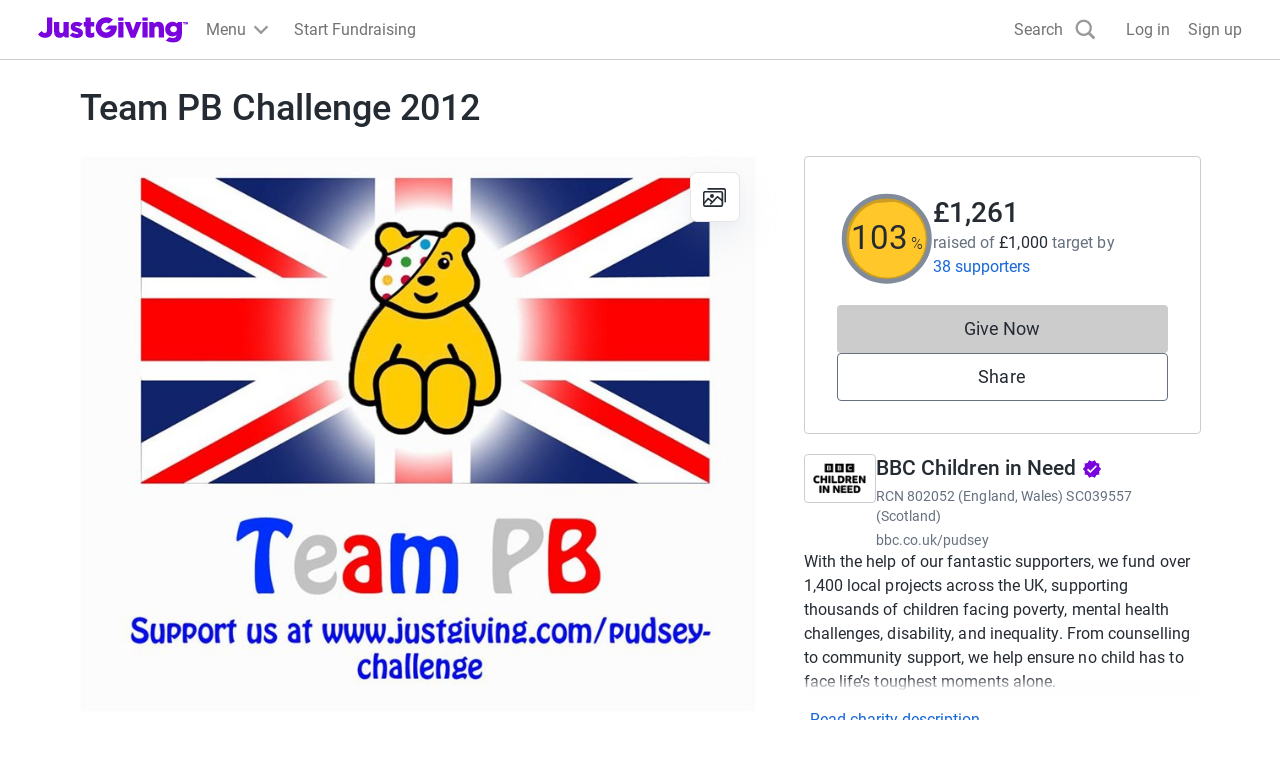

--- FILE ---
content_type: text/css
request_url: https://www.jg-cdn.com/assets/jg-pages-edge/_next/static/css/f8de70b26e36691c.css
body_size: 3424
content:
html{line-height:1.15;-webkit-text-size-adjust:100%}body{margin:0}h1{font-size:2em;margin:.67em 0}hr{box-sizing:content-box;height:0}pre{font-family:monospace,monospace;font-size:1em}abbr[title]{border-bottom:none;text-decoration:underline;-webkit-text-decoration:underline dotted;text-decoration:underline dotted}b,strong{font-weight:bolder}code,kbd,samp{font-family:monospace,monospace;font-size:1em}small{font-size:80%}sub,sup{font-size:75%;line-height:0;position:relative;vertical-align:baseline}sub{bottom:-.25em}sup{top:-.5em}button,input,optgroup,select,textarea{font-family:inherit;font-size:100%;line-height:1.15;margin:0}button,select{text-transform:none}[type=button],[type=reset],[type=submit],button{-webkit-appearance:button}[type=button]::-moz-focus-inner,[type=reset]::-moz-focus-inner,[type=submit]::-moz-focus-inner,button::-moz-focus-inner{border-style:none;padding:0}[type=button]:-moz-focusring,[type=reset]:-moz-focusring,button:-moz-focusring,fieldset{padding:.35em .75em .625em}progress{vertical-align:baseline}[type=number]::-webkit-inner-spin-button,[type=number]::-webkit-outer-spin-button{height:auto}[type=search]{-webkit-appearance:textfield;outline-offset:-2px}[type=search]::-webkit-search-decoration{-webkit-appearance:none}::-webkit-file-upload-button{-webkit-appearance:button;font:inherit}details{display:block}summary{display:list-item}:root{--font-size-10:6rem;--font-size-01:1.4rem;--font-size-02:1.6rem;--font-size-03:1.8rem;--font-size-04:2rem;--font-size-05:2.4rem;--font-size-06:2.8rem;--font-size-07:3.2rem;--font-size-08:4rem;--font-size-09:4.8rem;--font-weight-light:300;--font-weight-regular:400;--font-weight-medium:500}@font-face{font-family:Roboto;font-style:italic;font-weight:400;src:local("Roboto Italic"),local("Roboto-Italic"),url(https://www.jg-cdn.com/fonts/roboto-v16-latin/roboto-v16-latin-italic.woff2) format("woff2"),url(https://www.jg-cdn.com/fonts/roboto-v16-latin/roboto-v16-latin-italic.woff) format("woff");font-display:swap}@font-face{font-family:Roboto;font-style:normal;font-weight:400;src:local("Roboto"),local("Roboto-Regular"),url(https://www.jg-cdn.com/fonts/roboto-v16-latin/roboto-v16-latin-regular.woff2) format("woff2"),url(https://www.jg-cdn.com/fonts/fonts/roboto-v16-latin/roboto-v16-latin-regular.woff) format("woff");font-display:swap}@font-face{font-family:Roboto;font-style:normal;font-weight:500;src:local("Roboto Medium"),local("Roboto-Medium"),url(https://www.jg-cdn.com/fonts/roboto-v16-latin/roboto-v16-latin-500.woff2) format("woff2"),url(https://www.jg-cdn.com/fonts/roboto-v16-latin/roboto-v16-latin-500.woff) format("woff");font-display:swap}@font-face{font-family:Roboto;font-style:italic;font-weight:500;src:local("Roboto Medium Italic"),local("Roboto-MediumItalic"),url(https://www.jg-cdn.com/fonts/roboto-v16-latin/roboto-v16-latin-500italic.woff2) format("woff2"),url(https://www.jg-cdn.com/fonts/roboto-v16-latin/roboto-v16-latin-500italic.woff) format("woff");font-display:swap}html{font-size:62.5%}body{font-size:var(--font-size-02);font-family:Roboto,Arial,Helvetica,sans-serif}.cp-heading-extra-large{font-size:var(--font-size-07);line-height:var(--font-size-08);letter-spacing:-.001em;font-weight:500}@media only screen and (min-width:769px){.cp-heading-extra-large{font-size:var(--font-size-10);line-height:7.2rem}}.cp-heading-large{font-size:var(--font-size-05);line-height:var(--font-size-07);letter-spacing:-.001em;font-weight:500}@media only screen and (min-width:769px){.cp-heading-large{font-size:3.6rem;line-height:var(--font-size-09)}}.cp-heading-medium{font-size:var(--font-size-04);line-height:var(--font-size-06);font-weight:500}@media only screen and (min-width:769px){.cp-heading-medium{font-size:var(--font-size-06);line-height:3.6rem}}.cp-heading-small{font-size:var(--font-size-03);line-height:var(--font-size-06);font-weight:500}@media only screen and (min-width:769px){.cp-heading-small{font-size:var(--font-size-05);line-height:var(--font-size-07)}}.cp-heading-extra-small{font-size:var(--font-size-02);line-height:var(--font-size-05);letter-spacing:.005em;font-weight:500}@media only screen and (min-width:769px){.cp-heading-extra-small{font-size:2.1rem;line-height:var(--font-size-06)}}.cp-body-large{font-size:var(--font-size-03);line-height:var(--font-size-06)}.cp-body-large,.cp-body-medium{letter-spacing:.005em;font-weight:400}.cp-body-medium{font-size:var(--font-size-02);line-height:var(--font-size-05)}.cp-body-small{font-size:var(--font-size-01);line-height:var(--font-size-04);letter-spacing:.005em;font-weight:400}.cp-body-extra-small{font-size:1.2rem;line-height:var(--font-size-02);letter-spacing:.01em;font-weight:400}.cp-figure-large{font-size:var(--font-size-08);line-height:var(--font-size-09);letter-spacing:-.01em;font-weight:500}@media only screen and (min-width:769px){.cp-figure-large{font-size:var(--font-size-10);line-height:7.2rem}}.cp-figure-medium{font-size:var(--font-size-07);line-height:var(--font-size-08);letter-spacing:-.01em;font-weight:500}@media only screen and (min-width:769px){.cp-figure-medium{font-size:var(--font-size-09);line-height:6.4rem}}.cp-figure-small{font-size:var(--font-size-05);line-height:var(--font-size-07);letter-spacing:-.01em;font-weight:500}@media only screen and (min-width:769px){.cp-figure-small{font-size:3.6rem;line-height:var(--font-size-09)}}.cp-figure-extra-small{font-size:var(--font-size-03);line-height:var(--font-size-06);font-weight:500}@media only screen and (min-width:769px){.cp-figure-extra-small{font-size:2.1rem;line-height:var(--font-size-06)}}.cp-font-bold{font-weight:500}.cp-hidden{display:none;visibility:hidden}.cp-sr-only:not(:focus):not(:active){clip:rect(0 0 0 0);-webkit-clip-path:inset(50%);clip-path:inset(50%);height:1px;overflow:hidden;position:absolute;white-space:nowrap;width:1px}.mt-0{margin-top:0}.pt-0{padding-top:0}.mr-0{margin-right:0}.pr-0{padding-right:0}.mb-0{margin-bottom:0}.pb-0{padding-bottom:0}.ml-0{margin-left:0}.my-0{margin-top:0;margin-bottom:0}.mx-0{margin-left:0;margin-right:0}.m-0{margin:0}.pl-0{padding-left:0}.py-0{padding-top:0;padding-bottom:0}.px-0{padding-left:0;padding-right:0}.p-0{padding:0}.mt-1{margin-top:4px}.pt-1{padding-top:4px}.mr-1{margin-right:4px}.pr-1{padding-right:4px}.mb-1{margin-bottom:4px}.pb-1{padding-bottom:4px}.ml-1{margin-left:4px}.my-1{margin-top:4px;margin-bottom:4px}.mx-1{margin-left:4px;margin-right:4px}.m-1{margin:4px}.pl-1{padding-left:4px}.py-1{padding-top:4px;padding-bottom:4px}.px-1{padding-left:4px;padding-right:4px}.p-1{padding:4px}.mt-2{margin-top:8px}.pt-2{padding-top:8px}.mr-2{margin-right:8px}.pr-2{padding-right:8px}.mb-2{margin-bottom:8px}.pb-2{padding-bottom:8px}.ml-2{margin-left:8px}.my-2{margin-top:8px;margin-bottom:8px}.mx-2{margin-left:8px;margin-right:8px}.m-2{margin:8px}.pl-2{padding-left:8px}.py-2{padding-top:8px;padding-bottom:8px}.px-2{padding-left:8px;padding-right:8px}.p-2{padding:8px}.mt-3{margin-top:12px}.pt-3{padding-top:12px}.mr-3{margin-right:12px}.pr-3{padding-right:12px}.mb-3{margin-bottom:12px}.pb-3{padding-bottom:12px}.ml-3{margin-left:12px}.my-3{margin-top:12px;margin-bottom:12px}.mx-3{margin-left:12px;margin-right:12px}.m-3{margin:12px}.pl-3{padding-left:12px}.py-3{padding-top:12px;padding-bottom:12px}.px-3{padding-left:12px;padding-right:12px}.p-3{padding:12px}.mt-4{margin-top:16px}.pt-4{padding-top:16px}.mr-4{margin-right:16px}.pr-4{padding-right:16px}.mb-4{margin-bottom:16px}.pb-4{padding-bottom:16px}.ml-4{margin-left:16px}.my-4{margin-top:16px;margin-bottom:16px}.mx-4{margin-left:16px;margin-right:16px}.m-4{margin:16px}.pl-4{padding-left:16px}.py-4{padding-top:16px;padding-bottom:16px}.px-4{padding-left:16px;padding-right:16px}.p-4{padding:16px}.mt-5{margin-top:24px}.pt-5{padding-top:24px}.mr-5{margin-right:24px}.pr-5{padding-right:24px}.mb-5{margin-bottom:24px}.pb-5{padding-bottom:24px}.ml-5{margin-left:24px}.my-5{margin-top:24px;margin-bottom:24px}.mx-5{margin-left:24px;margin-right:24px}.m-5{margin:24px}.pl-5{padding-left:24px}.py-5{padding-top:24px;padding-bottom:24px}.px-5{padding-left:24px;padding-right:24px}.p-5{padding:24px}.mt-6{margin-top:32px}.pt-6{padding-top:32px}.mr-6{margin-right:32px}.pr-6{padding-right:32px}.mb-6{margin-bottom:32px}.pb-6{padding-bottom:32px}.ml-6{margin-left:32px}.my-6{margin-top:32px;margin-bottom:32px}.mx-6{margin-left:32px;margin-right:32px}.m-6{margin:32px}.pl-6{padding-left:32px}.py-6{padding-top:32px;padding-bottom:32px}.px-6{padding-left:32px;padding-right:32px}.p-6{padding:32px}.mt-7{margin-top:48px}.pt-7{padding-top:48px}.mr-7{margin-right:48px}.pr-7{padding-right:48px}.mb-7{margin-bottom:48px}.pb-7{padding-bottom:48px}.ml-7{margin-left:48px}.my-7{margin-top:48px;margin-bottom:48px}.mx-7{margin-left:48px;margin-right:48px}.m-7{margin:48px}.pl-7{padding-left:48px}.py-7{padding-top:48px;padding-bottom:48px}.px-7{padding-left:48px;padding-right:48px}.p-7{padding:48px}.mt-8{margin-top:64px}.pt-8{padding-top:64px}.mr-8{margin-right:64px}.pr-8{padding-right:64px}.mb-8{margin-bottom:64px}.pb-8{padding-bottom:64px}.ml-8{margin-left:64px}.my-8{margin-top:64px;margin-bottom:64px}.mx-8{margin-left:64px;margin-right:64px}.m-8{margin:64px}.pl-8{padding-left:64px}.py-8{padding-top:64px;padding-bottom:64px}.px-8{padding-left:64px;padding-right:64px}.p-8{padding:64px}.mt-9{margin-top:72px}.pt-9{padding-top:72px}.mr-9{margin-right:72px}.pr-9{padding-right:72px}.mb-9{margin-bottom:72px}.pb-9{padding-bottom:72px}.ml-9{margin-left:72px}.my-9{margin-top:72px;margin-bottom:72px}.mx-9{margin-left:72px;margin-right:72px}.m-9{margin:72px}.pl-9{padding-left:72px}.py-9{padding-top:72px;padding-bottom:72px}.px-9{padding-left:72px;padding-right:72px}.p-9{padding:72px}.mt-10{margin-top:96px}.pt-10{padding-top:96px}.mr-10{margin-right:96px}.pr-10{padding-right:96px}.mb-10{margin-bottom:96px}.pb-10{padding-bottom:96px}.ml-10{margin-left:96px}.my-10{margin-top:96px;margin-bottom:96px}.mx-10{margin-left:96px;margin-right:96px}.m-10{margin:96px}.pl-10{padding-left:96px}.py-10{padding-top:96px;padding-bottom:96px}.px-10{padding-left:96px;padding-right:96px}.p-10{padding:96px}.mt-11{margin-top:120px}.pt-11{padding-top:120px}.mr-11{margin-right:120px}.pr-11{padding-right:120px}.mb-11{margin-bottom:120px}.pb-11{padding-bottom:120px}.ml-11{margin-left:120px}.my-11{margin-top:120px;margin-bottom:120px}.mx-11{margin-left:120px;margin-right:120px}.m-11{margin:120px}.pl-11{padding-left:120px}.py-11{padding-top:120px;padding-bottom:120px}.px-11{padding-left:120px;padding-right:120px}.p-11{padding:120px}.mt-12{margin-top:160px}.pt-12{padding-top:160px}.mr-12{margin-right:160px}.pr-12{padding-right:160px}.mb-12{margin-bottom:160px}.pb-12{padding-bottom:160px}.ml-12{margin-left:160px}.my-12{margin-top:160px;margin-bottom:160px}.mx-12{margin-left:160px;margin-right:160px}.m-12{margin:160px}.pl-12{padding-left:160px}.py-12{padding-top:160px;padding-bottom:160px}.px-12{padding-left:160px;padding-right:160px}.p-12{padding:160px}.py-section{padding-top:20px;padding-bottom:20px}.px-section{padding-left:20px;padding-right:20px}.p-section{padding:20px}.mb-section{margin-bottom:20px}.text-color-grey-300{color:#818b99}.bg-color-grey-300{background-color:#818b99}.text-color-grey-400{color:#667180}.bg-color-grey-400{background-color:#667180}.text-color-grey-500{color:#444d59}.bg-color-grey-500{background-color:#444d59}.text-color-grey-600{color:#252b33}.bg-color-grey-600{background-color:#252b33}.text-color-grey-base{color:#444d59}.bg-color-grey-base{background-color:#444d59}.text-color-neutral-300{color:#fff}.bg-color-neutral-300{background-color:#fff}.text-color-neutral-400{color:#f5f5f5}.bg-color-neutral-400{background-color:#f5f5f5}.text-color-neutral-500{color:#e5e5e5}.bg-color-neutral-500{background-color:#e5e5e5}.text-color-neutral-600{color:#ccc}.bg-color-neutral-600{background-color:#ccc}.text-color-neutral-base{color:#e5e5e5}.bg-color-neutral-base{background-color:#e5e5e5}.text-color-purple-200{color:#f8f0ff}.bg-color-purple-200{background-color:#f8f0ff}.text-color-purple-300{color:#edd9ff}.bg-color-purple-300{background-color:#edd9ff}.text-color-purple-400{color:#b061f2}.bg-color-purple-400{background-color:#b061f2}.text-color-purple-500{color:#7a04dd}.bg-color-purple-500{background-color:#7a04dd}.text-color-purple-600{color:#540099}.bg-color-purple-600{background-color:#540099}.text-color-purple-700{color:#380066}.bg-color-purple-700{background-color:#380066}.text-color-purple-base{color:#7a04dd}.bg-color-purple-base{background-color:#7a04dd}.text-color-blue-200{color:#f0f6ff}.bg-color-blue-200{background-color:#f0f6ff}.text-color-blue-300{color:#e5f0ff}.bg-color-blue-300{background-color:#e5f0ff}.text-color-blue-400{color:#6192f2}.bg-color-blue-400{background-color:#6192f2}.text-color-blue-500{color:#1667d9}.bg-color-blue-500{background-color:#1667d9}.text-color-blue-600{color:#003499}.bg-color-blue-600{background-color:#003499}.text-color-blue-700{color:#026}.bg-color-blue-700{background-color:#026}.text-color-blue-base{color:#1667d9}.bg-color-blue-base{background-color:#1667d9}.text-color-red-200{color:#fff0f1}.bg-color-red-200{background-color:#fff0f1}.text-color-red-300{color:#ffd9dc}.bg-color-red-300{background-color:#ffd9dc}.text-color-red-400{color:#f2616d}.bg-color-red-400{background-color:#f2616d}.text-color-red-500{color:#cc1f2d}.bg-color-red-500{background-color:#cc1f2d}.text-color-red-600{color:#73000a}.bg-color-red-600{background-color:#73000a}.text-color-red-700{color:#570007}.bg-color-red-700{background-color:#570007}.text-color-red-base{color:#cc1f2d}.bg-color-red-base{background-color:#cc1f2d}.text-color-orange-200{color:#fff5f0}.bg-color-orange-200{background-color:#fff5f0}.text-color-orange-300{color:#ffe6d9}.bg-color-orange-300{background-color:#ffe6d9}.text-color-orange-400{color:#ff884c}.bg-color-orange-400{background-color:#ff884c}.text-color-orange-500{color:#f25100}.bg-color-orange-500{background-color:#f25100}.text-color-orange-600{color:#bf4000}.bg-color-orange-600{background-color:#bf4000}.text-color-orange-700{color:#752700}.bg-color-orange-700{background-color:#752700}.text-color-orange-base{color:#f25100}.bg-color-orange-base{background-color:#f25100}.text-color-green-200{color:#f3fcf7}.bg-color-green-200{background-color:#f3fcf7}.text-color-green-300{color:#cef2dd}.bg-color-green-300{background-color:#cef2dd}.text-color-green-400{color:#42a66c}.bg-color-green-400{background-color:#42a66c}.text-color-green-500{color:#0d803d}.bg-color-green-500{background-color:#0d803d}.text-color-green-600{color:#00401b}.bg-color-green-600{background-color:#00401b}.text-color-green-700{color:#00240f}.bg-color-green-700{background-color:#00240f}.text-color-green-base{color:#0d803d}.bg-color-green-base{background-color:#0d803d}.text-color-yellow-200{color:#fffcf0}.bg-color-yellow-200{background-color:#fffcf0}.text-color-yellow-300{color:#fff2b2}.bg-color-yellow-300{background-color:#fff2b2}.text-color-yellow-400{color:#ffe14c}.bg-color-yellow-400{background-color:#ffe14c}.text-color-yellow-500{color:#e5bb48}.bg-color-yellow-500{background-color:#e5bb48}.text-color-yellow-600{color:#bf9900}.bg-color-yellow-600{background-color:#bf9900}.text-color-yellow-700{color:#755b0f}.bg-color-yellow-700{background-color:#755b0f}.text-color-yellow-base{color:#e5bb48}.bg-color-yellow-base{background-color:#e5bb48}.text-color-white{color:#fff}.bg-color-white{background-color:#fff}.branded-text{color:var(--brand-color-text,var(--color-brand-base))}.branded-fill{fill:var(--brand-color-text,var(--color-brand-base))}.branded-text-neutral{color:var(--brand-color-neutral,var(--color-neutral-lighter))}.text-light{color:var(--color-text-light)}.w-full{width:100%}.h-full{height:100%}.w-auto{width:auto}.min-w-auto{min-width:auto}.relative{position:relative}.text-left{text-align:left}.text-right{text-align:right}:root{--container-width:1121px;--main-section-width:676px;--outside-gutters:18px;--avatar-column-size:120px}html{box-sizing:border-box}@media(prefers-reduced-motion:no-preference){html{scroll-behavior:smooth}}*,:after,:before{box-sizing:inherit}body{font-weight:var(--font-weight-regular);color:var(--color-text-dark)}.btn-unstyled{background-color:transparent;padding:0;margin:0;border:none;cursor:pointer}.list-unstyled{list-style:none;padding:0;margin:0}.text-center{text-align:center}.hidden{display:none}@media screen and (min-width:1200px){.lg-hidden{display:none}.lg-block{display:block}}.underline{text-decoration:underline}
/*# sourceMappingURL=f8de70b26e36691c.css.map*/

--- FILE ---
content_type: text/css
request_url: https://www.jg-cdn.com/assets/jg-pages-edge/_next/static/css/5141fa87a3b51068.css
body_size: 514
content:
.ErrorPage_background__xtJR7{background-color:var(--color-white)}.ErrorPage_container__7UOjh{width:100%;margin-left:auto;margin-right:auto;max-width:var(--container-width);padding-top:var(--size-spacing-05);padding-bottom:var(--size-spacing-05)}@media screen and (min-width:768px){.ErrorPage_container__7UOjh{display:flex;padding-left:var(--size-spacing-05);padding-right:var(--size-spacing-05)}}.ErrorPage_image__3Rvhn{max-width:100%;padding:0 var(--size-spacing-05)}@media screen and (min-width:768px){.ErrorPage_image__3Rvhn{max-width:40%}}.ErrorPage_content__8x_kj{margin-top:auto;margin-bottom:auto;padding:0 var(--size-spacing-05)}
/*# sourceMappingURL=5141fa87a3b51068.css.map*/

--- FILE ---
content_type: text/css
request_url: https://www.jg-cdn.com/assets/jg-pages-edge/_next/static/css/98dee32a0b79c667.css
body_size: 990
content:
.StartFundraisingLink_modalBody__IuplR{text-wrap:balance}.StartFundraisingLink_icon__vxtb_{width:144px;height:144px;border-radius:100%}.EventReminderModal_modal__M5QSc{overflow-y:auto}.EventReminderModal_container__RIdBF{display:flex;flex-direction:column;align-items:center}.EventReminderModal_body__t8P7M{text-align:center;padding:initial}@media screen and (min-width:1200px){.EventReminderModal_body__t8P7M{padding:var(--size-spacing-05)}}.EventReminderModal_appleIconBoost__qXX70 img{transform:translateY(-2px)}.AddToCalendarButton_reminder__GUMIu{margin:var(--size-spacing-01) 0;font-weight:500;background-color:transparent;position:relative}.AddToCalendarButton_reminder__GUMIu img{position:absolute;max-height:var(--size-spacing-05);left:var(--size-spacing-03);top:var(--size-spacing-03);width:var(--size-spacing-05);height:var(--size-spacing-05);object-fit:contain}@media screen and (min-width:1200px){.AddToCalendarButton_reminder__GUMIu{min-width:400px}}.Badge_badge__dYfu8{border-radius:4px;padding:var(--size-spacing-01);font-size:var(--font-size-01);font-weight:600}.Badge_purple___zDNn{background-color:var(--color-purple-300);color:var(--color-purple-500)}.Badge_blue__q6iM7{background-color:var(--color-blue-300);color:var(--color-blue-500)}.Badge_red__800Tx{background-color:var(--color-red-300);color:var(--color-red-500)}.Badge_orange__rh75d{background-color:var(--color-orange-300);color:var(--color-orange-500)}.Badge_green__2gsQ6{background-color:var(--color-green-300);color:var(--color-green-500)}.FitnessTotaliser_activityList__zvnBz{display:flex;flex-direction:row;gap:var(--size-spacing-02);margin-bottom:var(--size-spacing-03)}.FitnessTotaliser_activityButton__ybAaX{border:1px solid;border-radius:7px;padding:var(--size-spacing-02) var(--size-spacing-03);line-height:1}.FitnessTotaliser_activityButton__ybAaX.FitnessTotaliser_active__ArIDR{color:var(--color-brand-base)}.FitnessTotaliser_activityButton__ybAaX.FitnessTotaliser_active__ArIDR.FitnessTotaliser_light__t2GlM{color:var(--color-purple-500)}.ManageSettingsButton_strava__Bn9k9{--color-base:#fc4c02;--color-dark:#ca3d02;--color-darker:#b03501}.ManageSettingsButton_fitbit__5do8v{--color-base:#4cbfbf;--color-dark:#3d9999;--color-darker:#2e7373}.ManageSettingsButton_manageSettingsButton__hOnWO{background-color:var(--color-base);color:var(--color-neutral-lighter);border:3px solid var(--color-base);width:100%}.ManageSettingsButton_manageSettingsButton__hOnWO:hover{background-color:var(--color-dark);border-color:var(--color-dark)}.ManageSettingsButton_manageSettingsButton__hOnWO:focus-visible{border-color:var(--color-darker)}.FitnessCard_footer__9j_cx{border-top:1px solid var(--color-neutral-600)}.GroupMembers_sectionHeader__dB1YJ{display:flex;justify-content:space-between;align-items:center;margin-bottom:var(--size-spacing-07)}.JoinPageModal_iconWrapper__wlkTY{width:144px;height:144px;display:flex;align-items:center;justify-content:center;background-color:var(--color-interaction-lighter);border-radius:50%;margin:40px 0}.JoinPageModal_content__q0cIr{width:100%}@media screen and (min-width:768px){.JoinPageModal_content__q0cIr{width:591px}}.JoinPageModal_body__ZmpAF{display:flex;flex-direction:column;align-items:center;max-width:284px;align-self:center;text-align:center}.JoinPageModal_footer__ZYl6z{margin-top:40px;display:flex;flex-direction:column;align-items:center}
/*# sourceMappingURL=98dee32a0b79c667.css.map*/

--- FILE ---
content_type: text/javascript
request_url: https://www.jg-cdn.com/assets/jg-pages-edge/_next/static/chunks/6356-76d493aaa9eff611.js
body_size: 88487
content:
try{let e="undefined"!=typeof window?window:"undefined"!=typeof global?global:"undefined"!=typeof globalThis?globalThis:"undefined"!=typeof self?self:{},t=(new e.Error).stack;t&&(e._sentryDebugIds=e._sentryDebugIds||{},e._sentryDebugIds[t]="b96923e3-e4d0-460c-9a21-6cc19ee5fd1a",e._sentryDebugIdIdentifier="sentry-dbid-b96923e3-e4d0-460c-9a21-6cc19ee5fd1a")}catch(e){}{let e="undefined"!=typeof window?window:"undefined"!=typeof global?global:"undefined"!=typeof globalThis?globalThis:"undefined"!=typeof self?self:{};e._sentryModuleMetadata=e._sentryModuleMetadata||{},e._sentryModuleMetadata[new e.Error().stack]=Object.assign({},e._sentryModuleMetadata[new e.Error().stack],{"_sentryBundlerPluginAppKey:jg-pages-edge":!0})}(self.webpackChunk_N_E=self.webpackChunk_N_E||[]).push([[6356],{19798:function(e,t,n){"use strict";n.d(t,{Alert:function(){return u}});var a=n(57437),r=n(42360),o=n(56524),s=n.n(o),i=n(9629),l=n(20137),c=n.n(l),d=n(30490);let u=e=>{let{onClose:t,children:n}=e,o=(0,d.T_)();return(0,a.jsx)("div",{className:c().alert,"data-sentry-component":"Alert","data-sentry-source-file":"Alert.tsx",children:(0,a.jsxs)("div",{className:c().container,children:[(0,a.jsx)(r.Yd,{className:c().errorIcon,"data-sentry-element":"IconValidationAlert","data-sentry-source-file":"Alert.tsx"}),(0,a.jsx)("div",{className:c().body,children:n}),t&&(0,a.jsx)("button",{className:s()(c().closeButton),"aria-label":o("common.close"),onClick:t,children:(0,a.jsx)(i.Tw,{className:c().closeIcon})})]})})}},91328:function(e,t,n){"use strict";n.d(t,{PageOwnerOrFitnessDataOnly:function(){return o}});var a=n(57437),r=n(88928);let o=e=>{var t,n,o;let{children:s,fitnessSettings:i,fitnessTotals:l}=e;return(0,r.D)()||0!==(o=null!==(n=null==l?void 0:l.timeline)&&void 0!==n?n:[]).length&&o.some(e=>e.amounts.some(e=>e.value>0))&&(null==i?void 0:null===(t=i.settings)||void 0===t?void 0:t.showTotaliser)?(0,a.jsx)(a.Fragment,{children:s}):null}},57350:function(e,t,n){"use strict";n.d(t,{q:function(){return h}});var a=n(57437),r=n(17357),o=n(9421),s=n(58667);n(2265);var i=n(97999),l=n(56524),c=n.n(l),d=n(73503),u=n(55661),m=n(62602),p=n.n(m);let h=e=>{let{src:t,userName:n,size:l="medium",className:m,variant:h}=e;switch(h){case"INDIVIDUAL":return(0,a.jsx)(r.Z,{src:null!=t?t:d.default.src,size:l,alt:"",className:c()(p().avatar,m)});case"ORGANISATION":let g="large"===l?s.Oo:s.us,f="large"===l?"eager":void 0;return(0,a.jsx)(r.Z,{src:t?(0,u.mf)(t,g):i.default.src,className:c()(p().organisationAvatar,m),size:l,alt:"",loading:f});default:if(t)return(0,a.jsx)(r.Z,{src:t,size:l,alt:"",className:c()(p().avatar,m)});if(n)return(0,a.jsx)(o.q,{size:l,className:m,children:null==n?void 0:n[0]});return null}}},41664:function(e,t,n){"use strict";n.d(t,{H:function(){return u}});var a=n(57437),r=n(2265),o=n(9421),s=n(56524),i=n.n(s),l=n(24283),c=n(94607),d=n.n(c);let u=e=>{let{children:t,max:n,totalCount:s,as:c="div",className:u,onClick:m,ariaLabel:p,isDisabled:h,avatarSize:g,dataTestId:f}=e,y=null!=s?s:r.Children.count(t),x=r.Children.toArray(t).slice(0,n);return(0,a.jsxs)(c,{className:i()(d().avatarGroup,u),onClick:m,"aria-label":p,disabled:h,"data-testid":f,"data-sentry-element":"Element","data-sentry-component":"AvatarGroup","data-sentry-source-file":"AvatarGroup.tsx",children:[x.map(e=>r.isValidElement(e)?r.cloneElement(e,{size:g,className:d().avatarItem}):null),y>n?(0,a.jsxs)(o.q,{fillColor:l.wZ,className:d().defaultAvatar,textColor:l.H0,size:g,children:["+",y-n]}):null]})}},15131:function(e,t,n){"use strict";n.d(t,{Z:function(){return l}});var a=n(57437),r=n(56524),o=n.n(r),s=n(88812),i=n.n(s);let l=e=>{let{children:t,borderRadius:n,className:r}=e;return(0,a.jsx)("div",{className:o()(i().card,r),style:{borderRadius:n},"data-sentry-component":"Card","data-sentry-source-file":"Card.tsx",children:t})};l.Body=e=>{let{children:t}=e;return(0,a.jsx)("div",{className:i().body,"data-sentry-component":"Body","data-sentry-source-file":"Card.tsx",children:t})}},92581:function(e,t,n){"use strict";n.d(t,{G:function(){return i},l:function(){return s}});var a=n(57437),r=n(2265);let o=(0,r.createContext)(null);function s(e){let{loopAround:t,className:n,items:s,children:i}=e,[l,c]=(0,r.useState)(0),d=s.length,u=e=>{t?c(e<0?d-1:e%d):c(Math.max(0,Math.min(d-1,e)))},m=(0,r.useId)();return(0,r.useEffect)(()=>{var e;function t(e){"ArrowLeft"===e.key&&(e.preventDefault(),e.stopPropagation(),u(l-1)),"ArrowRight"===e.key&&(e.preventDefault(),e.stopPropagation(),u(l+1))}return null===(e=document.getElementById(m))||void 0===e||e.addEventListener("keydown",t),()=>{var e;null===(e=document.getElementById(m))||void 0===e||e.removeEventListener("keydown",t)}}),(0,a.jsx)(o.Provider,{value:{activeTile:l,selectTile:u,loopAround:null!=t&&t,items:s},"data-sentry-element":"unknown","data-sentry-component":"Carousel","data-sentry-source-file":"Carousel.tsx",children:(0,a.jsx)("div",{className:n,tabIndex:0,id:m,children:i})})}function i(){let e=(0,r.useContext)(o);if(!e)throw Error("Tried to access CarouselContext but the parent is not wrapped with CarouselContextProvider");return e}},59751:function(e,t,n){"use strict";n.d(t,{X:function(){return r},g:function(){return i}});var a,r,o=n(57437),s=n(92581);function i(e){let{ariaLabel:t,className:n,icon:a,direction:r,dataHeap:i}=e,{activeTile:l,selectTile:c,loopAround:d,items:u}=(0,s.G)(),m=1===r?!d&&0===l||1===u.length:!d&&u.length-1===l||1===u.length;return(0,o.jsx)("button",{"aria-label":t,className:n,onClick:1===r?()=>c(l-1):()=>c(l+1),style:{visibility:m?"hidden":void 0},"data-heap":i,"data-sentry-component":"CarouselButton","data-sentry-source-file":"CarouselButton.tsx",children:a})}(a=r||(r={}))[a.Next=0]="Next",a[a.Previous=1]="Previous"},57089:function(e,t,n){"use strict";n.d(t,{W:function(){return c}});var a=n(57437),r=n(2945),o=n(92581),s=n(2265),i=n(30855),l=n.n(i);function c(){let{activeTile:e,selectTile:t,items:n}=(0,o.G)(),[i,c]=(0,s.useState)(0),[d,u]=(0,s.useState)(),m=(0,r.QS)({onSwipedLeft:()=>t(e+1),onSwipedRight:()=>t(e-1),onSwiping:function(e){1!==n.length&&(u(!0),c(e.deltaX))},onSwiped:function(){u(!1),c(0)},trackMouse:!0});return(0,a.jsx)("div",{className:l().trackWrapper,"data-sentry-component":"CarouselTrack","data-sentry-source-file":"CarouselTrack.tsx",children:(0,a.jsx)("div",{className:l().track,style:{transform:"translateX(calc(-".concat(100*e,"% + ").concat(i,"px)"),transition:d?"none":"transform 250ms ease-in-out"},...m,children:n.map((t,n)=>(0,a.jsx)("div",{className:l().tileWrapper,"data-testid":n===e?"track-item-active":void 0,inert:n!==e?"":void 0,children:t},"tile-".concat(n)))})})}},92503:function(e,t,n){"use strict";n.d(t,{FindOutMoreButton:function(){return f}});var a=n(57437),r=n(30490),o=n(63726),s=n(56524),i=n.n(s),l=n(30849),c=n.n(l);let d=e=>{let{className:t,src:n,alt:r,width:s=72,height:l=72,...d}=e;return(0,a.jsx)(o.default,{className:i()(t,"cp-img",c().logo),height:l,width:s,src:"".concat(n,"?template=Size120x120"),alt:r,...d,"data-sentry-element":"Image","data-sentry-component":"Logo","data-sentry-source-file":"Logo.tsx"})};var u=n(64406),m=n(4665),p=n(37305),h=n.n(p),g=n(2265);let f=e=>{let{logoUrl:t,name:n,registrationNumber:o,description:s}=e,[i,l]=(0,g.useState)(!1),c=(0,r.T_)();return(0,a.jsxs)(a.Fragment,{children:[(0,a.jsx)("button",{type:"button",className:"cp-text-link btn-unstyled",onClick:()=>l(!0),children:c("common.findOutMore")}),(0,a.jsxs)(u.u,{onClose:()=>l(!1),open:i,className:h().modal,"data-sentry-element":"Modal","data-sentry-source-file":"FindOutMoreButton.tsx",children:[(0,a.jsx)(u.u.CloseButton,{"data-sentry-element":"unknown","data-sentry-source-file":"FindOutMoreButton.tsx"}),(0,a.jsxs)(u.u.Content,{"data-sentry-element":"unknown","data-sentry-source-file":"FindOutMoreButton.tsx",children:[(0,a.jsxs)(u.u.Body,{"data-sentry-element":"unknown","data-sentry-source-file":"FindOutMoreButton.tsx",children:[(0,a.jsx)("h1",{className:"cp-heading-medium mt-0 mb-5",children:c("causeDetails.charity.heading")}),(0,a.jsxs)(m.K,{direction:"row",alignItems:"start",className:"mb-5","data-sentry-element":"Stack","data-sentry-source-file":"FindOutMoreButton.tsx",children:[(0,a.jsx)(d,{src:t,width:100,height:100,alt:"","data-sentry-element":"Logo","data-sentry-source-file":"FindOutMoreButton.tsx"}),(0,a.jsxs)("div",{children:[(0,a.jsx)("h2",{className:"cp-heading-small mt-0 mb-1",children:n}),(0,a.jsxs)("div",{className:"cp-body-small text-color-grey-400 mb-4",children:[c("charity.registrationNumber")," ",o]})]})]}),(0,a.jsx)("p",{className:"m-0 cp-body-medium",children:s})]}),(0,a.jsx)(u.u.Footer,{className:h().modalFooter,"data-sentry-element":"unknown","data-sentry-source-file":"FindOutMoreButton.tsx",children:(0,a.jsx)("button",{type:"button",className:"cp-btn cp-btn-secondary",onClick:()=>l(!1),children:c("common.close")})})]})]})]})}},71932:function(e,t,n){"use strict";n.r(t),n.d(t,{ChangeCover:function(){return h}});var a=n(57437);n(2265);var r=n(30304),o=n.n(r),s=n(88928),i=n(15817),l=n(74355),c=n(93856),d=n(43418),u=n(80365),m=n(30490),p=n(44164);let h=()=>{let e=(0,m.T_)(),t=(0,s.D)(),n=(0,i.d)(),r=(0,p.B)(),h=(0,l.s)(l.k.ChangeCover),g=(0,d.q)(),f=(0,u.a)();return!t&&!n&&!r&&!(null==f?void 0:f.isStaff())||!t&&!n&&!r&&(null==f?void 0:f.isStaff())&&g.product.name===c.F.ProxyFundraising?null:(0,a.jsx)("a",{className:o().actionButton,href:h,"data-sentry-component":"ChangeCover","data-sentry-source-file":"ChangeCover.tsx",children:e("cover.change")})}},92188:function(e,t,n){"use strict";n.d(t,{ViewGallery:function(){return d}});var a=n(57437),r=n(78652),o=n(62255),s=n(30304),i=n.n(s),l=n(88928),c=n(30490);let d=e=>{var t;let{images:n}=e,s=(0,l.D)(),d=(0,c.T_)();return(0,a.jsx)(o.LightboxOpener,{images:n,label:s?void 0:null!==(t=d("gallery.view"))&&void 0!==t?t:void 0,"data-sentry-element":"LightboxOpener","data-sentry-component":"ViewGallery","data-sentry-source-file":"ViewGallery.tsx",children:(0,a.jsx)("div",{className:i().actionButton,children:s?d("gallery.view"):(0,a.jsx)(r.z,{})})})}},70921:function(e,t,n){"use strict";n.d(t,{CoverVideo:function(){return c}});var a=n(57437),r=n(2265),o=n(36102),s=n(83606),i=n.n(s),l=n(30490);let c=e=>{let{videoURL:t,chatUrl:n}=e,s=(0,l.T_)(),[c,d]=(0,r.useState)(!1);return(0,a.jsxs)("div",{"data-sentry-component":"CoverVideo","data-sentry-source-file":"CoverVideo.tsx",children:[(0,a.jsxs)("div",{className:i().videoContainer,children:[(0,a.jsx)("iframe",{src:t,title:s("coverVideo.title"),height:"400",width:"100%",allowFullScreen:!0,referrerPolicy:"strict-origin-when-cross-origin",className:i().video,frameBorder:"0",scrolling:"no"}),n&&(0,a.jsx)("div",{className:i().chatToggle,children:(0,a.jsx)(o.Z,{label:s(c?"coverVideo.chatOn":"coverVideo.chatOff"),checked:c,onChange:()=>d(e=>!e)})})]}),n&&c&&(0,a.jsx)("iframe",{title:s("streamChat.title"),src:n,height:"320",width:"100%",frameBorder:"0",scrolling:"no"})]})}},93454:function(e,t,n){"use strict";n.d(t,{CreateTeam:function(){return h}});var a=n(57437);n(2265);var r=n(30128),o=n(88928),s=n(43418),i=n(56524),l=n.n(i),c=n(74338),d=n.n(c),u=n(20569);let m=e=>{let{className:t,asChild:n,appearance:r="regular",underline:o=!0,...s}=e,i=n?u.g7:"a";return(0,a.jsx)(i,{className:l()({"cp-text-link":"regular"===r,[d().textBody]:"text-body"===r,"cp-text-link-dark":"dark"===r},o,t),...s,"data-sentry-element":"Comp","data-sentry-component":"Link","data-sentry-source-file":"Link.tsx"})};var p=n(30490);let h=e=>{let{className:t}=e,n=(0,p.T_)(),i=(0,o.D)(),{id:c}=(0,s.q)();return i?(0,a.jsx)(m,{href:"".concat(r.Z.justGivingRootUrl,"/create-page/team?fundraisingPageId=").concat(c),className:l()("cp-body-small",t),"data-sentry-element":"Link","data-sentry-component":"CreateTeam","data-sentry-source-file":"CreateTeam.tsx",children:n("team.createTeam")}):null}},9421:function(e,t,n){"use strict";n.d(t,{q:function(){return u}});var a=n(57437),r=n(56524),o=n.n(r),s=n(2265),i=n(10498),l=n.n(i),c=n(87782);let d=["color-red-400","color-blue-400","color-green-400","color-orange-400","color-purple-400"],u=e=>{var t;let{size:n="medium",className:r,fillColor:i,textColor:u="white",fontSize:m,children:p}=e,h=null===(t=s.Children.map(p,e=>"string"==typeof e||"number"==typeof e?e:""))||void 0===t?void 0:t.join(""),g=h&&""!==h?h:"A",f=d[g.charCodeAt(0)%d.length],y={"x-small":c.fontSize01,small:c.fontSize01,medium:c.fontSize05,large:c.fontSize05,auto:c.fontSize05};return(0,a.jsxs)("svg",{xmlns:"http://www.w3.org/2000/svg",className:o()(n?l()[n]:void 0,r),"aria-hidden":!0,"data-sentry-element":"svg","data-sentry-component":"DefaultAvatar","data-sentry-source-file":"DefaultAvatar.tsx",children:[(0,a.jsx)("circle",{style:{fill:null!=i?i:"var(--".concat(f,")")},cx:"50%",cy:"50%",r:"50%","data-sentry-element":"circle","data-sentry-source-file":"DefaultAvatar.tsx"}),(0,a.jsx)("text",{x:"50%",y:"50%",fontSize:m?c[m]:y[n],fill:u,dominantBaseline:"central",textAnchor:"middle","data-sentry-element":"text","data-sentry-source-file":"DefaultAvatar.tsx",children:g})]})}},1904:function(e,t,n){"use strict";n.d(t,{DirectSupportersList:function(){return u}});var a=n(57437);n(2265);var r=n(58667),o=n(21844),s=n(55661),i=n(26545),l=n(51293),c=n(30490);let d="\n  ".concat(i.XN,"\n\n  query DirectSupportersListNextPage(\n    $pageId: ID\n    $after: String\n    $pageType: PageType\n    $sortBy: SupportersSortInput\n    $limit: Int\n  ) {\n    page(id: $pageId, type: $pageType) {\n      supporters(first: $limit, after: $after, sort: $sortBy) {\n        pageInfo {\n          hasNextPage\n          endCursor\n        }\n        nodes {\n          ...Supporter\n        }\n      }\n    }\n  }\n"),u=e=>{let{page:t}=e,n=(0,c.T_)(),r=(0,l.Z)(t,{isIndividual:()=>{var e;return null===(e=t.donationSummary)||void 0===e?void 0:e.donationCount},isOrganisation:()=>{var e;return null===(e=t.donationSummary)||void 0===e?void 0:e.donationCount},isPeerGroup:()=>{var e,n,a;return null!==(a=null===(e=t.donationSummary)||void 0===e?void 0:e.onlineDonationCount)&&void 0!==a?a:null===(n=t.donations)||void 0===n?void 0:n.totalCount}});return(0,a.jsxs)(o.E,{page:t,supporters:t.supporters,supporterCount:null!=r?r:0,fetchNextPageQuery:d,supporterToSupporterDetailsMapper:m,"data-sentry-element":"SupportersList","data-sentry-component":"DirectSupportersList","data-sentry-source-file":"DirectSupportersList.tsx",children:[(0,a.jsx)(o.E.Title,{"data-sentry-element":"unknown","data-sentry-source-file":"DirectSupportersList.tsx",children:n("supporters.direct.title",{count:null!=r?r:0})}),r>5?(0,a.jsx)(o.E.TopDonations,{}):null,(0,a.jsx)(o.E.Supporters,{variant:"direct","data-sentry-element":"unknown","data-sentry-source-file":"DirectSupportersList.tsx"}),(0,a.jsx)(o.E.Placeholder,{"data-sentry-element":"unknown","data-sentry-source-file":"DirectSupportersList.tsx",children:(0,l.Z)(t,{isIndividual:()=>{var e,a;return n("fundraising.noSupportersMessage",{name:null!==(a=null===(e=t.owner)||void 0===e?void 0:e.name)&&void 0!==a?a:""})},isOrganisation:()=>n("campaign.noSupportersMessage"),isPeerGroup:()=>{var e,a;return n("fundraising.noSupportersMessage",{name:null!==(a=null===(e=t.owner)||void 0===e?void 0:e.name)&&void 0!==a?a:""})}})}),(0,a.jsx)(o.E.LoadMore,{"data-sentry-element":"unknown","data-sentry-source-file":"DirectSupportersList.tsx",children:n.rich("supporters.direct.showMore",{span:e=>(0,a.jsx)("span",{className:"cp-sr-only",children:e})})}),(0,l.Z)(t,{isIndividual:()=>(0,a.jsx)(o.E.Donate,{variant:"direct"}),isOrganisation:()=>(0,a.jsx)(o.E.Donate,{variant:"direct"}),isPeerGroup:()=>(0,a.jsx)(o.E.Donate,{variant:"group"})}),(0,a.jsx)(o.E.Error,{"data-sentry-element":"unknown","data-sentry-source-file":"DirectSupportersList.tsx",children:n("supporters.showMoreError")})]})},m=e=>(null!=e?e:[]).map(e=>{var t,n,a,o,i,l,c,d;return{id:null!==(o=e.legacyId)&&void 0!==o?o:"",date:null!==(i=e.creationDate)&&void 0!==i?i:"",userName:e.displayName,image:e.avatar?(0,s.mf)(e.avatar,r.Je):void 0,message:e.message,currencyCode:null!==(l=null===(t=e.amount)||void 0===t?void 0:t.currencyCode)&&void 0!==l?l:"GBP",donationAmount:(null!==(c=null===(n=e.amount)||void 0===n?void 0:n.value)&&void 0!==c?c:0)/100,giftAidAmount:(null!==(d=null===(a=e.giftAidAmount)||void 0===a?void 0:a.value)&&void 0!==d?d:0)/100}})},25095:function(e,t,n){"use strict";n.d(t,{H:function(){return p}});var a=n(57437),r=n(56524),o=n.n(r),s=n(47277),i=n(25560),l=n.n(i),c=n(65519),d=n(43418),u=n(75730),m=n(30490);let p=e=>{let{id:t,children:n,className:r,colorVariant:i="primary",variant:p="button",as:h="a",onClick:g}=e,f=(0,m.T_)(),{status:y,branding:x,product:v,endDate:C}=(0,d.q)(),_=(0,u.nz)(v.name)&&C&&new Date(C)<new Date,j=!!x.primaryColor&&(0,s.Z)(x.primaryColor),w="button"===h,{buildDonateUrlWithQueryString:b}=(0,c.N)();if("ACTIVE"!==y||_)return(0,a.jsx)(a.Fragment,{children:(0,a.jsxs)("div",{className:o()("cp-btn w-full",l().disabled),children:[(0,a.jsx)("span",{"aria-hidden":!0,children:n}),(0,a.jsx)("span",{className:"cp-sr-only",children:f("common.donateButtonInactive")})]})});let S="link"===p?o()("cp-text-link",r):o()("cp-btn w-full branded-text-neutral",{"cp-btn-primary":"primary"===i&&!j,"cp-btn-brand":"brand"===i&&!j,"cp-btn-secondary":j},r);return(0,a.jsx)(a.Fragment,{children:(0,a.jsx)(h,{className:S,href:w?void 0:b(),target:w?void 0:"_blank",onClick:g,id:t,"data-sentry-element":"Element","data-sentry-source-file":"DonateButton.tsx",children:n})})}},4921:function(e,t,n){"use strict";n.r(t),n.d(t,{DonatePopupButton:function(){return b}});var a=n(57437),r=n(2265),o=n(10922),s=n(25095),i=n(98427),l=n(64406),c=n(83533),d=n.n(c),u=n(30128),m=n(56524),p=n.n(m),h=n(30490);let g=e=>{let{open:t,onClose:n,checkoutUrl:r}=e,o=(0,h.T_)();return(0,a.jsx)(l.u,{open:t,onClose:n,className:d().modal,"data-sentry-element":"Modal","data-sentry-component":"PopupBlockedModal","data-sentry-source-file":"PopupBlockedModal.tsx",children:(0,a.jsxs)(l.u.Content,{"data-sentry-element":"unknown","data-sentry-source-file":"PopupBlockedModal.tsx",children:[(0,a.jsx)(l.u.CloseButton,{"data-sentry-element":"unknown","data-sentry-source-file":"PopupBlockedModal.tsx"}),(0,a.jsxs)(l.u.Body,{"data-sentry-element":"unknown","data-sentry-source-file":"PopupBlockedModal.tsx",children:[(0,a.jsx)("img",{src:"".concat(u.Z.imageServiceUrl,"JG_Roundel_Laptop_User1.png"),alt:"",className:d().image}),(0,a.jsx)("h1",{children:o("popupBlockedModal.heading")}),(0,a.jsx)("p",{className:d().message,children:o("popupBlockedModal.message")}),(0,a.jsx)("button",{className:p()(d().button,"cp-btn cp-btn-brand branded-text-neutral"),onClick:n,children:o("popupBlockedModal.cta.tryAgain")}),(0,a.jsx)("a",{href:r,target:"_blank",rel:"noopener noreferrer",onClick:n,children:o("popupBlockedModal.cta.openCheckoutNewWindow")})]})]})})};var f=n(39734),y=n.n(f);let x=e=>{let{popupWindow:t,onClose:n}=e,o=(0,h.T_)();return(0,r.useEffect)(()=>{let e=setInterval(()=>{(!t||t.closed)&&n()},1e3);return()=>{clearTimeout(e)}},[t,n]),(0,a.jsx)(l.u,{className:y().modal,open:null!==t,onClick:function(){null==t||t.focus()},onClose:n,closeOnBackdropClick:!1,"data-sentry-element":"Modal","data-sentry-component":"PopupRefocusModal","data-sentry-source-file":"PopupRefocusModal.tsx",children:(0,a.jsxs)(l.u.Content,{"data-sentry-element":"unknown","data-sentry-source-file":"PopupRefocusModal.tsx",children:[(0,a.jsx)(l.u.CloseButton,{"data-sentry-element":"unknown","data-sentry-source-file":"PopupRefocusModal.tsx"}),(0,a.jsxs)(l.u.Body,{"data-sentry-element":"unknown","data-sentry-source-file":"PopupRefocusModal.tsx",children:[(0,a.jsx)("p",{className:"cp-heading-small",children:o("popupRefocusModal.lostCheckoutWindow")}),(0,a.jsx)("p",{className:"cp-heading-small",children:o("popupRefocusModal.clickAnywhereToRetrieve")})]})]})})};var v=n(99835),C=n(65519),_=n(39636),j=n(75730),w=n(43418);let b=e=>{var t;let{id:n,children:l,className:c,colorVariant:d="primary",variant:u="button",onClick:m,calledViaSticky:p}=e,f=(0,h.T_)(),[y,b]=(0,r.useState)(null),[S,k]=(0,r.useState)(!1),[A,I]=(0,_.Ke)(),{buildDonateUrlWithQueryString:P}=(0,C.N)(),N=P(),[T,B]=(0,r.useState)(N),M=(0,w.q)(),L=new URLSearchParams(null===(t=window.location)||void 0===t?void 0:t.search).get("utm_source");return(0,r.useEffect)(()=>{if(S)try{B(T)}catch(e){(0,o.Tb)(e)}},[N,S,y,L]),(0,a.jsxs)(a.Fragment,{children:[(0,a.jsx)(s.H,{onClick:function(e){if(I){var t;m&&"function"==typeof m&&m(),A(i.p.TrackingEvents.giveNowClick),"link"===u&&A(i.p.TrackingEvents.donateNowAverageDonation),p&&(0,v.s2)()&&(0,j._J)(null==M?void 0:null===(t=M.product)||void 0===t?void 0:t.name)&&A(i.p.TrackingEvents.giveNowClickSticky)}try{let t=P(!0);(0,v.s2)()?window.open(t,"_blank"):function(e){let t=window.screenX,n=window.screenY,a=window.screen.width,r=window.screen.height,o="width=".concat(938,",height=").concat(640,",left=").concat(t+(a/2-469),",top=").concat(n+(r/2-320)),s="true"===new URLSearchParams(window.location.search).get("popupBlocked")?null:window.open(e,"_blank",o);b(s),s?(b(s),null==s||s.focus()):k(!0)}(t),e.preventDefault()}catch(e){}},colorVariant:d,className:c,id:n,variant:u,"data-sentry-element":"DonateButton","data-sentry-source-file":"DonatePopupButton.tsx",children:null!=l?l:f("common.giveNow")}),(0,a.jsx)(x,{popupWindow:y,onClose:()=>b(null),"data-sentry-element":"PopupRefocusModal","data-sentry-source-file":"DonatePopupButton.tsx"}),S&&(0,a.jsx)(g,{open:!0,onClose:()=>k(!1),checkoutUrl:T})]})}},19129:function(e,t,n){"use strict";n.d(t,{DonateToGroupMemberAvatars:function(){return p}});var a=n(57437),r=n(2265),o=n(80400),s=n(41664),i=n(74531),l=n.n(i),c=n(56524),d=n.n(c),u=n(57350),m=n(30490);let p=e=>{var t,n;let{page:i,avatarSize:c="medium"}=e,p=(0,m.T_)(),[h,g]=(0,r.useState)(!1),f="ACTIVE"===i.status;return(0,a.jsxs)(a.Fragment,{children:[(0,a.jsx)(s.H,{max:2,totalCount:null===(t=i.fundraisers)||void 0===t?void 0:t.totalCount,className:d()({[l().avatarGroupWithModalDisabled]:!f},"btn-unstyled"),as:"button",onClick:function(){g(!0)},ariaLabel:p("common.giveNow"),isDisabled:!f,avatarSize:c,dataTestId:"donate-to-group-avatars","data-sentry-element":"AvatarGroup","data-sentry-source-file":"DonateToGroupMemberAvatars.tsx",children:null===(n=i.fundraisers)||void 0===n?void 0:n.nodes.map(e=>{var t;return(0,a.jsx)(u.q,{src:null===(t=e.owner)||void 0===t?void 0:t.avatar,variant:"INDIVIDUAL"},e.legacyId)})}),h&&(0,a.jsx)(o.N,{page:i,open:!0,onClose:()=>g(!1)})]})}},24972:function(e,t,n){"use strict";n.r(t),n.d(t,{DonateToGroupMemberButton:function(){return l}});var a=n(57437),r=n(2265),o=n(25095),s=n(80400),i=n(30490);let l=e=>{let{id:t,page:n}=e,l=(0,i.T_)(),[c,d]=(0,r.useState)(!1);return(0,a.jsxs)(a.Fragment,{children:[(0,a.jsx)(o.H,{onClick:function(){d(!0)},id:t,as:"button","data-sentry-element":"DonateButton","data-sentry-source-file":"DonateToGroupMemberButton.tsx",children:l("common.giveNow")}),c&&(0,a.jsx)(s.N,{page:n,open:!0,onClose:()=>d(!1)})]})}},80400:function(e,t,n){"use strict";n.d(t,{N:function(){return x}});var a=n(57437);n(2265);let r=e=>(0,a.jsx)("svg",{xmlns:"http://www.w3.org/2000/svg",width:"24",height:"24",fill:"none",...e,"data-sentry-element":"svg","data-sentry-component":"ChevronDown","data-sentry-source-file":"ChevronDown.tsx",children:(0,a.jsx)("g",{clipPath:"url(#a)","data-sentry-element":"g","data-sentry-source-file":"ChevronDown.tsx",children:(0,a.jsx)("path",{d:"M16.59 8.59 12 13.17 7.41 8.59 6 10l6 6 6-6-1.41-1.41Z",fill:"#1667D9","data-sentry-element":"path","data-sentry-source-file":"ChevronDown.tsx"})})});var o=n(61273),s=n(57081),i=n(28586);let l=e=>{var t,n,r,o,l,c,d;let{page:u,t:m}=e,p=null===(t=u.relationships)||void 0===t?void 0:t.beneficiaries,h=(0,i.e)(null===(n=u.occasion)||void 0===n?void 0:n.type),g=(0,s.JB)(null===(r=u.relationships)||void 0===r?void 0:r.beneficiaries);return(0,a.jsxs)("div",{"data-testid":"group-page-summary",className:"cp-body-medium text-color-grey-400","data-sentry-component":"GroupPageSummary","data-sentry-source-file":"GroupPageSummary.tsx",children:[(0,a.jsx)("span",{children:m(h?"pageSummary.inMemType":"pageSummary.type")}),(0,a.jsx)("span",{"aria-hidden":!0,children:" • "}),(0,a.jsxs)("span",{children:[null!==(d=null===(o=u.fundraisers)||void 0===o?void 0:o.totalCount)&&void 0!==d?d:null===(c=u.relationships)||void 0===c?void 0:null===(l=c.members)||void 0===l?void 0:l.totalCount," ",m("pageSummary.members")]}),(0,a.jsx)("span",{"aria-hidden":!0,children:" • "}),(0,a.jsx)("span",{children:(null==p?void 0:p.nodes.length)===1?null==g?void 0:g.displayName:"".concat(null==p?void 0:p.nodes.length," ").concat(m("pageSummary.charities"))})]})};var c=n(75668),d=n(64406),u=n(4665),m=n(56524),p=n.n(m),h=n(88600),g=n.n(h),f=n(74573),y=n(30490);let x=e=>{var t,n,s,m,h,x;let{open:v,onClose:C,page:_}=e,{data:j,loading:w,handleFetchMore:b}=(0,f.x)(_),S=(0,y.T_)(),k=(0,i.e)(null===(t=_.occasion)||void 0===t?void 0:t.type),A=(null==j?void 0:null===(n=j.page)||void 0===n?void 0:n.fundraisers)||(null==j?void 0:null===(m=j.page)||void 0===m?void 0:null===(s=m.relationships)||void 0===s?void 0:s.members);return A?(0,a.jsxs)(d.u,{open:v,onClose:C,className:g().modal,"data-sentry-element":"Modal","data-sentry-component":"DonateToGroupModal","data-sentry-source-file":"DonateToGroupModal.tsx",children:[(0,a.jsx)(d.u.CloseButton,{"data-sentry-element":"unknown","data-sentry-source-file":"DonateToGroupModal.tsx"}),(0,a.jsxs)(d.u.Body,{className:g().modalBody,"data-sentry-element":"unknown","data-sentry-source-file":"DonateToGroupModal.tsx",children:[(0,a.jsxs)(u.K,{className:"mb-5",gap:"sizeSpacing04","data-sentry-element":"Stack","data-sentry-source-file":"DonateToGroupModal.tsx",children:[(0,a.jsx)("h1",{className:"cp-heading-medium mb-0 mt-0",children:S(k?"groupMembersModal.titleInMem":"groupMembersModal.title")}),(0,a.jsx)(l,{page:_,t:S,"data-sentry-element":"GroupPageSummary","data-sentry-source-file":"DonateToGroupModal.tsx"})]}),(0,a.jsxs)(u.K,{className:g().section,"data-sentry-element":"Stack","data-sentry-source-file":"DonateToGroupModal.tsx",children:[(0,a.jsx)(o.U,{page:{..._,...null==j?void 0:j.page,relationships:{..._.relationships,members:{nodes:[],totalCount:0,pageInfo:{hasNextPage:!1},...null===(x=j.page)||void 0===x?void 0:null===(h=x.relationships)||void 0===h?void 0:h.members}}},className:p()(g().groupMemberList,{[g().withBorder]:A.pageInfo.hasNextPage}),"data-sentry-element":"GroupMembersList","data-sentry-source-file":"DonateToGroupModal.tsx"}),A.pageInfo.hasNextPage&&(0,a.jsxs)(c.f,{onClick:b,className:p()("cp-text-link",g().loadMoreButton),loading:w,children:[S("groupMembers.loadMoreTeamMembers"),(0,a.jsx)(r,{})]})]})]}),(0,a.jsx)(d.u.Footer,{className:g().modalFooter,"data-sentry-element":"unknown","data-sentry-source-file":"DonateToGroupModal.tsx",children:(0,a.jsx)("button",{type:"button",className:"cp-btn cp-btn-secondary  ",onClick:C,children:S("common.close")})})]}):null}},43962:function(e,t,n){"use strict";n.d(t,{default:function(){return M}});var a,r,o=n(57437),s=n(41786),i=n.n(s),l=n(42360),c=n(2265),d=n(45298),u=n(49529),m=n.n(u);(a=r||(r={})).Monthly="Monthly",a.OneOff="OneOff";var p=n(30128),h=n(30490),g=n(87385),f=n(56524),y=n.n(f),x=n(47277),v=n(43418);function C(e){let{amount:t,description:n,charityId:a,currency:s="GBP",type:i}=e,l=(0,h.T_)(),u=(0,g.bU)(),f=(0,c.useId)(),C="donationPrompt-".concat(t),_="amount=".concat(t,"&Isrecurring=").concat(i===r.Monthly,"&currency=").concat(s,"&reference=").concat(C),j="".concat(p.Z.linkServiceUrl,"/v1/charity/donate/charityId/").concat(a,"?").concat(_),{branding:w}=(0,v.q)(),b=!!w.primaryColor&&(0,x.Z)(w.primaryColor),S=y()("cp-text-link cp-heading-large",{[m().linkDark]:!b});return(0,o.jsxs)("div",{className:m().tile,"data-sentry-component":"DonationPromptTile","data-sentry-source-file":"DonationPromptTile.tsx",children:[(0,o.jsxs)("div",{className:m().amount,children:[(0,o.jsx)("a",{href:j,className:S,"data-heap":"donationPromptLink","aria-describedby":f,children:t&&(0,d.x)(t,s,u,{maximumFractionDigits:t%1==0?0:2})}),i===r.Monthly?(0,o.jsx)("p",{className:m().type,children:l("monthly")}):null]}),(0,o.jsx)("p",{id:f,className:m().description,children:n})]})}var _=n(57081),j=n(92581),w=n(77810),b=n.n(w);function S(e){let{numberOfTiles:t}=e,{activeTile:n,selectTile:a}=(0,j.G)(),{branding:r}=(0,v.q)(),s=(0,h.T_)(),i=!!r.primaryColor&&(0,x.Z)(r.primaryColor),l=n>t||n<0?0:n,c=[],d=i?b().dotActiveLight:b().dotActiveDark;for(let e=0;e<t;e++){let t=(0,o.jsx)("button",{"aria-label":s("donationPrompt.buttonPrompt",{index:e+1}),className:e===l?d:b().dot,"data-heap":"donationPromptDot",onClick:()=>a(e),tabIndex:-1},"dot-".concat(e));c.push(t)}return(0,o.jsx)("div",{className:b().dots,role:"navigation","aria-label":s("donationPrompt.navigationPrompt"),"data-sentry-component":"DonationPromptDots","data-sentry-source-file":"DonationPromptDots.tsx",children:c})}var k=n(59751),A=n(57089);let I=e=>(0,o.jsxs)("svg",{width:"48",height:"48",viewBox:"0 0 48 48",fill:"none",xmlns:"http://www.w3.org/2000/svg",role:"img",...e,"data-sentry-element":"svg","data-sentry-component":"SpeakerIcon","data-sentry-source-file":"SpeakerIcon.tsx",children:[(0,o.jsx)("circle",{cx:"24",cy:"24",r:"24",fill:"#E5E5E5","data-sentry-element":"circle","data-sentry-source-file":"SpeakerIcon.tsx"}),(0,o.jsx)("path",{d:"M32.9133 21.6542H31.5059",stroke:"#444D59",strokeWidth:"1.25",strokeLinecap:"round",strokeLinejoin:"round","data-sentry-element":"path","data-sentry-source-file":"SpeakerIcon.tsx"}),(0,o.jsx)("path",{d:"M16.9629 21.6542H18.3703",stroke:"#444D59",strokeWidth:"1.25",strokeLinecap:"round",strokeLinejoin:"round","data-sentry-element":"path","data-sentry-source-file":"SpeakerIcon.tsx"}),(0,o.jsx)("path",{d:"M24.9385 13.6787V15.0861",stroke:"#444D59",strokeWidth:"1.25",strokeLinecap:"round",strokeLinejoin:"round","data-sentry-element":"path","data-sentry-source-file":"SpeakerIcon.tsx"}),(0,o.jsx)("path",{d:"M19.2979 16.0153L20.2931 17.0105",stroke:"#444D59",strokeWidth:"1.25",strokeLinecap:"round",strokeLinejoin:"round","data-sentry-element":"path","data-sentry-source-file":"SpeakerIcon.tsx"}),(0,o.jsx)("path",{d:"M30.5772 16.0153L29.582 17.0105",stroke:"#444D59",strokeWidth:"1.25",strokeLinecap:"round",strokeLinejoin:"round","data-sentry-element":"path","data-sentry-source-file":"SpeakerIcon.tsx"}),(0,o.jsx)("path",{d:"M26.0239 18.3134C21.7367 22.0557 17.1209 26.763 15.4807 28.4597C15.0973 28.8564 14.9742 29.4356 15.1957 29.9409C15.3161 30.2156 15.4588 30.5158 15.606 30.7709C15.7533 31.026 15.9419 31.2996 16.1197 31.5412C16.4465 31.9857 17.0097 32.1687 17.5449 32.035C19.8343 31.4629 26.2189 29.8191 31.6034 27.9775M25.6518 17.668C25.6518 17.668 26.817 18.9424 29.1357 22.9583C31.4542 26.9743 31.9753 28.6207 31.9753 28.6207M23.4962 20.6305C23.4962 20.6305 24.5127 21.6472 26.2362 24.6323C27.9597 27.6174 28.3319 29.0061 28.3319 29.0061M24.0232 30.4333L24.312 31.5112C24.631 32.7018 23.9245 33.9256 22.7339 34.2446C21.5432 34.5637 20.3194 33.8571 20.0004 32.6664L19.7597 31.7682",stroke:"#444D59",strokeWidth:"1.25",strokeLinecap:"round",strokeLinejoin:"round","data-sentry-element":"path","data-sentry-source-file":"SpeakerIcon.tsx"})]});var P=n(4665),N=n(48322),T=n.n(N);function B(){let e=(0,h.T_)();return(0,o.jsxs)(P.K,{alignItems:"center",className:T().wrapper,"data-sentry-element":"Stack","data-sentry-component":"DonationPromptPlaceholder","data-sentry-source-file":"DonationPromptPlaceholder.tsx",children:[(0,o.jsx)(I,{"data-sentry-element":"SpeakerIcon","data-sentry-source-file":"DonationPromptPlaceholder.tsx"}),(0,o.jsx)("p",{className:T().text,children:e("donationPrompt.placeholder")})]})}function M(e){var t,n,a,s,c;let{page:d}=e,u=(0,h.T_)(),m=(0,_.JB)(null===(t=d.relationships)||void 0===t?void 0:t.beneficiaries);if(!m||!m.settings||!m.settings.donationPrompts)return(0,o.jsx)(B,{});let p=m.settings.donationPrompts.flatMap(e=>e.description&&e.amount&&e.type&&!(e.amount<=0)&&(e.type===r.Monthly||e.type===r.OneOff)?{description:e.description,amount:e.amount,type:e.type}:[]).sort((e,t)=>e.type===t.type?e.amount-t.amount:e.type===r.OneOff?-1:1),g=null===(n=d.targetWithCurrency)||void 0===n?void 0:n.currencyCode;if(!(null==p?void 0:p.length))return(0,o.jsx)(B,{});let f=null!==(a=d.branding)&&void 0!==a&&!!a.primaryColor&&(0,x.Z)(d.branding.primaryColor),v=p.map((e,t)=>(0,o.jsx)(C,{amount:e.amount,description:e.description,type:e.type,charityId:m.externalId,currency:g},"donationPrompt-".concat(t))),w=f?y()(i().arrow,"cp-btn-secondary"):y()(i().arrow,"cp-btn-brand"),b=f?i().lightSvg:i().darkSvg;return(0,o.jsxs)("div",{className:i().box,"data-sentry-component":"DonationPrompts","data-sentry-source-file":"DonationPrompts.tsx",children:[(0,o.jsx)("h1",{className:"cp-heading-extra-small ".concat(i().impactContainer),children:u("donationPrompt.heading")}),(0,o.jsxs)(j.l,{loopAround:!0,items:v,"data-sentry-element":"Carousel","data-sentry-source-file":"DonationPrompts.tsx",children:[(0,o.jsxs)("div",{className:i().container,children:[(0,o.jsx)(k.g,{ariaLabel:null!==(s=u("donationPrompt.previousPrompt"))&&void 0!==s?s:"Previous prompt",className:w,icon:(0,o.jsx)(l.D6,{className:b}),direction:k.X.Previous,dataHeap:"donationPromptArrow","data-sentry-element":"CarouselButton","data-sentry-source-file":"DonationPrompts.tsx"}),(0,o.jsx)(A.W,{"data-sentry-element":"CarouselTrack","data-sentry-source-file":"DonationPrompts.tsx"}),(0,o.jsx)(k.g,{ariaLabel:null!==(c=u("donationPrompt.nextPrompt"))&&void 0!==c?c:"Next prompt",className:w,icon:(0,o.jsx)(l.Ec,{className:b}),direction:k.X.Next,dataHeap:"donationPromptArrow","data-sentry-element":"CarouselButton","data-sentry-source-file":"DonationPrompts.tsx"})]}),(0,o.jsx)(S,{numberOfTiles:v.length,"data-sentry-element":"DonationPromptDots","data-sentry-source-file":"DonationPrompts.tsx"})]})]})}},49754:function(e,t,n){"use strict";n.r(t),n.d(t,{ErrorBoundary:function(){return o}});var a=n(2265),r=n(10922);class o extends a.Component{static getDerivedStateFromError(){return{hasError:!0}}componentDidCatch(e,t){(0,r.Tb)(e,{extra:{errorInfo:t}})}render(){return this.state.hasError?this.props.fallback:this.props.children}constructor(e){super(e),this.state={hasError:!1}}}},27660:function(e,t,n){"use strict";n.d(t,{StartFundraisingLink:function(){return x}});var a=n(57437),r={src:"https://www.jg-cdn.com/assets/jg-pages-edge/_next/static/media/edit-icon.ed6b2a63.svg",height:144,width:144,blurWidth:0,blurHeight:0},o=n(63726),s=n(64406),i=n(4665),l=n(56524),c=n.n(l),d=n(30128),u=n(17898),m=n.n(u),p=n(88928),h=n(43418),g=n(2265),f=n(49754),y=n(30490);let x=()=>{let e=(0,y.T_)(),{event:t,charity:n,campaign:l}=(0,h.q)(),u=(0,p.D)(),[x,v]=(0,g.useState)();if(u||!t||t.endDate&&t.endDate<new Date)return null;if(t.startFundraisingUrl)return(0,a.jsx)(a.Fragment,{children:(0,a.jsxs)(f.ErrorBoundary,{children:[(0,a.jsx)("button",{className:"cp-text-link btn-unstyled",onClick:()=>v(!0),children:e("event.startFundraising")}),(0,a.jsxs)(s.u,{onClose:()=>v(!1),open:x,children:[(0,a.jsx)(s.u.CloseButton,{}),(0,a.jsxs)(s.u.Content,{children:[(0,a.jsxs)(s.u.Body,{applyMaxWidth:!0,className:c()(m().modalBody,"text-center my-6"),children:[(0,a.jsx)(o.default,{src:r,alt:"",className:c()(m().icon,"mb-7"),width:144,height:144}),(0,a.jsx)("h1",{className:"cp-heading-small mb-4 mt-0",children:e("event.redirectHeading",{eventName:t.name})}),(0,a.jsx)("p",{className:"text-light m-0 cp-body-medium",children:e("event.redirectDescription")})]}),(0,a.jsx)(s.u.Footer,{applyMaxWidth:!0,children:(0,a.jsxs)(i.K,{children:[(0,a.jsxs)("a",{className:"cp-btn cp-btn-primary",target:"_blank",rel:"noopener noreferrer",href:t.startFundraisingUrl,children:[(0,a.jsxs)("span",{children:[e("event.redirectGoToLink"),"\xa0"]}),(0,a.jsx)("span",{className:"cp-body-small",children:e("event.redirectGoToLinkNewTab")})]}),(0,a.jsx)("button",{className:"cp-btn cp-btn-secondary w-auto",onClick:()=>v(!1),children:e("common.close")})]})})]})]})]})});let C=new URL("".concat(d.Z.justGivingRootUrl,"/create-page?eventId=").concat(t.externalId,"&charityId=").concat(n.externalId));return l&&C.searchParams.set("campaignId",l.id),(0,a.jsx)("a",{className:"cp-text-link",href:C.toString(),"data-sentry-component":"StartFundraisingLink","data-sentry-source-file":"StartFundraisingLink.tsx",children:e("event.startFundraising")})}},10991:function(e,t,n){"use strict";n.d(t,{EventReminder:function(){return E}});var a,r,o=n(57437),s=n(2265),i=n(64406),l=n(4665),c=n(35269),d=n.n(c),u=n(34722),m=n.n(u),p=n(84636),h=n(99835);(a=r||(r={})).Google="Google",a.Apple="Apple",a.Outlook="Outlook",a.OutlookWeb="Outlook-Web",a.Yahoo="Yahoo";let g=()=>{let e=Math.floor(999999999999*Math.random()).toString();return new Date().getTime().toString()+"_"+e},f=(e,t)=>{let n="",a=(0,p.Wp)(e.startTime),o=(0,p.Wp)((0,p.E4)(e.endTime,1)),s=encodeURIComponent(e.location),i=encodeURIComponent(e.title),l=encodeURIComponent(e.description);switch(t){case r.Google:n="https://calendar.google.com/calendar/render?action=TEMPLATE&dates=".concat(a,"/").concat(o,"&location=").concat(s,"&text=").concat(i,"&details=").concat(l,"&transparency=transparent");break;case r.Yahoo:n="https://calendar.yahoo.com/?v=60&view=d&type=20&title=".concat(i,"&dur=allday&st=").concat(a,"&et=").concat(o,"&desc=").concat(l,"&in_loc=").concat(s);break;case r.OutlookWeb:n="https://outlook.live.com/owa/?rru=addevent&startdt=".concat(a,"&enddt=").concat(o,"&subject=").concat(i,"&location=").concat(s,"&body=").concat(l,"&allday=false&uid=").concat(g(),"&path=/calendar/view/Month");break;default:n=["BEGIN:VCALENDAR","VERSION:2.0","BEGIN:VEVENT","DTSTART;VALUE=DATE:"+a,"DTEND;VALUE=DATE:"+o,"SUMMARY:"+e.title,"DESCRIPTION:"+e.description,"LOCATION:"+e.location,...t===r.Outlook?["X-MICROSOFT-CDO-BUSYSTATUS:FREE"]:[],"END:VEVENT","END:VCALENDAR"].join("\n"),(0,h.s2)()&&(n=encodeURI("data:text/calendar;charset=utf8,"+n))}return n},y=(e,t)=>{let n=f(e,t);if(!(0,h.s2)()&&(n.startsWith("data")||n.startsWith("BEGIN"))){let e=new Blob([n],{type:"text/calendar;charset=utf-8"}),t=document.createElement("a");t.href=window.URL.createObjectURL(e),t.setAttribute("download","reminder.ics"),document.body.appendChild(t),t.click(),document.body.removeChild(t)}else window.open(n,"_blank")};var x=n(63726),v=n(47450),C={src:"https://www.jg-cdn.com/assets/jg-pages-edge/_next/static/media/apple-calendar-icon.739b110e.svg",height:1187,width:1e3,blurWidth:0,blurHeight:0},_={src:"https://www.jg-cdn.com/assets/jg-pages-edge/_next/static/media/google-calendar-icon.6099231b.svg",height:544,width:534,blurWidth:0,blurHeight:0},j={src:"https://www.jg-cdn.com/assets/jg-pages-edge/_next/static/media/outlook-calendar-icon.e7276792.svg",height:24,width:23,blurWidth:0,blurHeight:0},w={src:"https://www.jg-cdn.com/assets/jg-pages-edge/_next/static/media/outlook-web-calendar-icon.cc48f205.svg",height:104,width:103,blurWidth:0,blurHeight:0},b={src:"https://www.jg-cdn.com/assets/jg-pages-edge/_next/static/media/yahoo-calendar-icon.95a9f227.svg",height:1e3,width:1080,blurWidth:0,blurHeight:0};let S=e=>{switch(e){case r.Apple:return C;case r.Google:return _;case r.Outlook:return j;case r.OutlookWeb:return w;case r.Yahoo:return b;default:return""}};var k=n(56524),A=n.n(k),I=n(45298),P=n(43418),N=n(58891),T=n(30490),B=n(87385);let M=e=>{var t;let{calendarType:n,startTime:a,endTime:s,buttonText:i,url:l,className:c}=e,d=(0,T.T_)(),u=(0,B.bU)(),{charity:p,event:h,currencyCode:g,targetAmount:f,owner:C}=(0,P.q)(),_=p.name,j=null!==(t=null==h?void 0:h.name)&&void 0!==t?t:"",w=null==C?void 0:C.name,b=i||n;return(0,o.jsxs)("button",{type:"button",onClick:()=>{let e=w?d("eventReminder.calendar.title.withOwner",{ownerName:w,charityName:_}):d("eventReminder.calendar.title.withNoOwner",{eventName:j,charityName:_}),t=f&&g?(0,I.x)(f,g,u,{maximumFractionDigits:0}):null,o=(0,N.Z)().replace(/-/g,""),i="".concat(l,"?").concat(v.stringify({utm_source:"".concat(n.toLowerCase(),"-reminder"),utm_term:o})),c=n===r.Apple||n===r.Outlook?"\\n\\n":"\n\n",m="";m=w?t?d("eventReminder.calendar.descriptionLine1.withOwnerWithTarget",{ownerName:w,eventName:j,targetAmountFormatted:t,charityName:_}):d("eventReminder.calendar.descriptionLine1.withOwnerNoTarget",{ownerName:w,eventName:j,charityName:_}):d("eventReminder.calendar.descriptionLine1.withNoOwner",{charityName:_,eventName:j});let p="".concat(m).concat(c).concat(d("eventReminder.calendar.descriptionLine2",{url:i}));y({startTime:a,endTime:s||a,location:d("common.justgiving"),title:e,description:p},n)},className:A()("w-auto","cp-btn","cp-btn-secondary",m().reminder,c),"data-qa":"add-calendar-button-".concat(n.toLowerCase()),"data-sentry-component":"AddToCalendarButton","data-sentry-source-file":"AddToCalendarButton.tsx",children:[(0,o.jsx)(x.default,{src:S(n),className:"cp-img reminder",alt:"","data-sentry-element":"Image","data-sentry-source-file":"AddToCalendarButton.tsx"}),b]})},L=e=>{var t,n;let{open:a,setOpen:s,event:c}=e,u=(0,P.q)(),m=(0,T.T_)(),p=u.owner,h="ORGANISATION"!==(null===(t=u.product)||void 0===t?void 0:t.ownerType)&&(null==p?void 0:p.name)?p.name:void 0,g=u.charity.name,f=null==c?void 0:c.title,y=null==c?void 0:c.launchDate,x=null==c?void 0:c.endDate,v=u.url;if(!g||!f||!y)return null;let C=new Date(y),_=x?new Date(x):void 0;return(0,o.jsxs)(i.u,{open:a,onClose:()=>s(!1),className:d().modal,"data-sentry-element":"Modal","data-sentry-component":"EventReminderModal","data-sentry-source-file":"EventReminderModal.tsx",children:[(0,o.jsx)(i.u.CloseButton,{"data-sentry-element":"unknown","data-sentry-source-file":"EventReminderModal.tsx"}),(0,o.jsx)(i.u.Content,{"data-sentry-element":"unknown","data-sentry-source-file":"EventReminderModal.tsx",children:(0,o.jsx)(i.u.Body,{className:d().body,"data-sentry-element":"unknown","data-sentry-source-file":"EventReminderModal.tsx",children:(0,o.jsxs)("div",{className:d().container,"data-testid":"event-reminder-modal",children:[(0,o.jsxs)("div",{children:[(0,o.jsx)("h1",{className:"cp-heading-medium",children:m("eventReminder.heading")}),(0,o.jsx)("p",{className:"cp-body-medium",children:m("eventReminder.text",{ownerName:null!=h?h:g})})]}),(0,o.jsx)("div",{children:(0,o.jsxs)(l.K,{alignItems:"center","data-sentry-element":"Stack","data-sentry-source-file":"EventReminderModal.tsx",children:[(0,o.jsx)(M,{calendarType:r.Apple,className:d().appleIconBoost,url:v,startTime:C,endTime:_,"data-sentry-element":"AddToCalendarButton","data-sentry-source-file":"EventReminderModal.tsx"}),(0,o.jsx)(M,{calendarType:r.Google,url:v,startTime:C,endTime:_,"data-sentry-element":"AddToCalendarButton","data-sentry-source-file":"EventReminderModal.tsx"}),(0,o.jsx)(M,{calendarType:r.Outlook,url:v,startTime:C,endTime:_,"data-sentry-element":"AddToCalendarButton","data-sentry-source-file":"EventReminderModal.tsx"}),(0,o.jsx)(M,{calendarType:r.OutlookWeb,buttonText:null!==(n=m("eventReminder.outlookWeb"))&&void 0!==n?n:void 0,url:v,startTime:C,endTime:_,"data-sentry-element":"AddToCalendarButton","data-sentry-source-file":"EventReminderModal.tsx"}),(0,o.jsx)(M,{calendarType:r.Yahoo,url:v,startTime:C,endTime:_,"data-sentry-element":"AddToCalendarButton","data-sentry-source-file":"EventReminderModal.tsx"})]})})]})})})]})},D=e=>{let{setOpen:t}=e,n=(0,T.T_)();return(0,o.jsx)("button",{type:"button",className:"cp-text-link btn-unstyled",onClick:()=>t(!0),"data-sentry-component":"EventReminderButton","data-sentry-source-file":"EventReminderButton.tsx",children:n("eventReminder.setReminder")})},E=e=>{let{event:t}=e,[n,a]=s.useState(!1),r=t.launchDate;return!r||(0,p.fU)(new Date(r)).getTime()<(0,p.fU)(new Date).getTime()?null:(0,o.jsxs)(o.Fragment,{children:[(0,o.jsx)(L,{open:n,setOpen:a,event:t,"data-sentry-element":"EventReminderModal","data-sentry-source-file":"EventReminder.tsx"}),(0,o.jsx)(D,{setOpen:a,"data-sentry-element":"EventReminderButton","data-sentry-source-file":"EventReminder.tsx"})]})}},33591:function(e,t,n){"use strict";n.d(t,{FitbitConnectionStatus:function(){return s}});var a=n(57437),r=n(58868),o=n(93354);let s=()=>{let{fitbit:e,loading:t}=(0,o.j)();return t?null:(0,a.jsx)(r.q.ConnectionStatus,{isConnected:e.isConnected,isSubscribedToActivities:e.isSubscribedToActivities,"data-sentry-element":"unknown","data-sentry-component":"FitbitConnectionStatus","data-sentry-source-file":"FitbitConnectionStatus.tsx"})}},95810:function(e,t,n){"use strict";n.d(t,{ConnectionStatus:function(){return d}});var a=n(57437),r=n(30490),o=n(56524),s=n.n(o),i=n(88560),l=n.n(i);let c=e=>{let{as:t="span",className:n,children:r,colorScheme:o="purple",...i}=e;return(0,a.jsx)(t,{className:s()(l().badge,l()[o],n),...i,"data-sentry-element":"Element","data-sentry-component":"Badge","data-sentry-source-file":"Badge.tsx",children:r})},d=e=>{let{isConnected:t,isSubscribedToActivities:n}=e,o=(0,r.T_)(),s=t&&!n?"paused":t?"connected":"disconnected";return(0,a.jsx)(c,{colorScheme:{connected:"green",disconnected:"red",paused:"orange"}[s],"data-sentry-element":"Badge","data-sentry-component":"ConnectionStatus","data-sentry-source-file":"ConnectionStatus.tsx",children:o("fitness.".concat(s))})}},58868:function(e,t,n){"use strict";n.d(t,{q:function(){return p}});var a=n(57437),r=n(15131),o=n(95810),s=n(80449),i=n(42528),l=n(4665),c=n(56524),d=n.n(c),u=n(58890),m=n.n(u);let p=e=>{let{className:t,children:n}=e;return(0,a.jsx)(r.Z,{className:t,"data-sentry-element":"Card","data-sentry-component":"FitnessCard","data-sentry-source-file":"FitnessCard.tsx",children:(0,a.jsx)(r.Z.Body,{"data-sentry-element":"unknown","data-sentry-source-file":"FitnessCard.tsx",children:n})})};p.Header=e=>{let{children:t}=e;return(0,a.jsx)(l.K,{className:"mb-4",gap:"sizeSpacing02",direction:"row",alignItems:"center","data-sentry-element":"Stack","data-sentry-component":"Header","data-sentry-source-file":"FitnessCard.tsx",children:t})},p.Totaliser=s.FitnessTotaliser,p.Footer=e=>{let{children:t}=e;return(0,a.jsx)("div",{className:d()(m().footer,"mt-4","pt-4"),"data-sentry-component":"Footer","data-sentry-source-file":"FitnessCard.tsx",children:t})},p.ManageSettingsButton=i.ManageSettingsButton,p.ConnectionStatus=o.ConnectionStatus},42528:function(e,t,n){"use strict";n.d(t,{ManageSettingsButton:function(){return m}});var a=n(57437),r=n(56524),o=n.n(r),s=n(30128),i=n(81447),l=n(59998),c=n.n(l),d=n(93354),u=n(43418);let m=e=>{let{application:t,children:n}=e,r=(0,d.j)(),{slug:l,product:m}=(0,u.q)(),p=(0,i.H)(l,m.name),h=r[t].isConnected?"".concat(s.Z.justGivingRootUrl,"/").concat(p,"/admin/settings/").concat(t):"".concat(s.Z.justGivingRootUrl,"/").concat(p,"/admin/settings#fitness-section");return(0,a.jsx)("a",{className:o()("cp-btn",c()[t],c().manageSettingsButton),href:h,"data-sentry-component":"ManageSettingsButton","data-sentry-source-file":"ManageSettingsButton.tsx",children:n})}},80449:function(e,t,n){"use strict";n.d(t,{FitnessTotaliser:function(){return p}});var a=n(57437),r=n(56524),o=n.n(r),s=n(58296),i=n(47277),l=n(92040),c=n.n(l),d=n(43418),u=n(2265),m=n(30490);let p=e=>{let{activities:t}=e,{branding:n}=(0,d.q)(),[r,l]=(0,u.useState)(t[0]),p=(0,m.T_)();return(0,a.jsxs)("div",{"data-testid":"fitness-totaliser","data-sentry-component":"FitnessTotaliser","data-sentry-source-file":"FitnessTotaliser.tsx",children:[t.length>1&&(0,a.jsx)("ul",{className:o()(c().activityList,"list-unstyled"),role:"list",children:t.map(e=>(0,a.jsx)("li",{children:(0,a.jsx)("button",{className:o()(c().activityButton,"cp-body-small",{[c().active]:(null==r?void 0:r.type)===e.type,[c().light]:!!n.primaryColor&&(0,i.Z)(n.primaryColor)}),onClick:()=>l(e),children:p("activity.".concat(e.type.toLowerCase()))})},e.type))}),(0,a.jsxs)("span",{children:[(0,a.jsx)("strong",{className:"cp-font-bold",children:"STEPS"===r.totalUnit?"".concat(r.totalValue," ").concat(p("activity.steps").toLowerCase()):(0,s.Bb)(r.totalValue,r.totalUnit)}),"ALL"===r.type&&" ".concat(p("fitness.totals.completedOverall"))]})]})}},73627:function(e,t,n){"use strict";n.d(t,{GroupMembers:function(){return p}});var a=n(57437),r=n(61273),o=n(99485),s=n(75668),i=n(30128),l=n(28586),c=n(24992),d=n.n(c),u=n(74573),m=n(30490);let p=e=>{var t,n,c,p,h,g,f;let{page:y,className:x}=e,v=(0,m.T_)(),C=(0,l.e)(null===(t=y.occasion)||void 0===t?void 0:t.type),{data:_,loading:j,handleFetchMore:w}=(0,u.x)(y),b=null==_?void 0:null===(n=_.page)||void 0===n?void 0:n.fundraisers,S=null==_?void 0:null===(p=_.page)||void 0===p?void 0:null===(c=p.relationships)||void 0===c?void 0:c.members;return b||S?(0,a.jsxs)("section",{"data-testid":"group-members-section",className:x,"data-sentry-component":"GroupMembers","data-sentry-source-file":"GroupMembers.tsx",children:[(0,a.jsxs)("div",{className:d().sectionHeader,children:[(0,a.jsxs)("h1",{className:"cp-heading-small m-0",children:[v(C?"groupMembers.inMemTitle":"groupMembers.title")," ","(",null!==(f=null==b?void 0:b.totalCount)&&void 0!==f?f:null==S?void 0:S.totalCount,")"]}),"open"===y.membershipPolicy&&(0,a.jsx)(o.default,{className:"cp-text-link",href:"".concat(i.Z.justGivingRootUrl,"/create-page/team/").concat(y.legacyId,"/join-team"),children:v(C?"team.joinTeamInMem":"team.joinTeam")})]}),(0,a.jsx)(r.U,{page:{...y,..._.page,relationships:{...y.relationships,members:{nodes:[],totalCount:0,pageInfo:{hasNextPage:!1},...null===(g=_.page)||void 0===g?void 0:null===(h=g.relationships)||void 0===h?void 0:h.members}}},"data-sentry-element":"GroupMembersList","data-sentry-source-file":"GroupMembers.tsx"}),((null==b?void 0:b.pageInfo.hasNextPage)||(null==S?void 0:S.pageInfo.hasNextPage))&&(0,a.jsx)(s.f,{onClick:w,className:"cp-btn cp-btn-secondary mt-2 w-full",loading:j,children:v("common.showMore")})]}):null}},61273:function(e,t,n){"use strict";n.d(t,{U:function(){return _}});var a=n(57437),r=n(2265),o=n(57081),s=n(57350),i=n(42360),l=n(99485),c=n(28141),d=n(4665),u=n(89531),m=n(56524),p=n.n(m),h=n(45298),g=n(28586),f=n(77504),y=n.n(f),x=n(65519),v=n(30490),C=n(87385);let _=e=>{var t,n,m,f,_,j;let{page:w,className:b}=e,S=(0,v.T_)(),k=(0,C.bU)(),A=null!==(j=null==w?void 0:w.fundraisers)&&void 0!==j?j:{nodes:null!==(_=null===(n=w.relationships)||void 0===n?void 0:null===(t=n.members)||void 0===t?void 0:t.nodes)&&void 0!==_?_:[],totalCount:0},I=(0,o.JB)(null===(m=w.relationships)||void 0===m?void 0:m.beneficiaries),P=(0,g.e)(null===(f=w.occasion)||void 0===f?void 0:f.type),N=[],T=(0,r.useId)(),{buildDonateUrlWithQueryString:B}=(0,x.N)();null==A||A.nodes.flatMap(e=>{var t;return null===(t=e.relationships)||void 0===t?void 0:t.beneficiaries.nodes}).forEach(e=>{e&&(0,o.lE)(e)&&N.push(e)});let M=N.every(e=>e.legacyId===(null==I?void 0:I.legacyId));return A?(0,a.jsx)(d.K,{as:"ul",gap:"sizeSpacing05",className:p()("list-unstyled",b),role:"list","data-sentry-element":"Stack","data-sentry-component":"GroupMembersList","data-sentry-source-file":"GroupMembersList.tsx",children:A.nodes.map(e=>{var t,n,r,m,g,f,x,v,C,_,j,b,A,I,N,L,D,E,F,R,U,O,G,V,Z,H,W,z,q,J;return(0,a.jsxs)("li",{className:y().memberListItem,children:[(0,a.jsxs)("div",{id:T,children:[(0,a.jsxs)(d.K,{direction:"row",alignItems:"center",gap:"sizeSpacing04",className:"mb-5",children:["CANCELLED"===e.status?(0,a.jsx)(s.q,{src:null===(t=e.owner)||void 0===t?void 0:t.avatar,variant:"INDIVIDUAL"}):(0,a.jsx)("a",{href:e.url,children:(0,a.jsx)(s.q,{src:null===(n=e.owner)||void 0===n?void 0:n.avatar,variant:"INDIVIDUAL"})}),(0,a.jsxs)("div",{children:[(0,a.jsxs)(d.K,{className:"cp-heading-extra-small mb-1",direction:"row",gap:"sizeSpacing02",alignItems:"center",children:["CANCELLED"===e.status?(0,a.jsx)("div",{className:"cp-text-dark",children:null===(r=e.owner)||void 0===r?void 0:r.name}):(0,a.jsx)("a",{href:e.url,className:"cp-text-link-dark",children:null===(m=e.owner)||void 0===m?void 0:m.name}),(null===(g=e.owner)||void 0===g?void 0:g.legacyId)===(null===(f=w.owner)||void 0===f?void 0:f.legacyId)&&(0,a.jsxs)(u.u,{children:[(0,a.jsx)(u.u.Trigger,{className:p()(y().captainBadge,"cp-body-small","btn-unstyled"),children:"C"}),(0,a.jsx)(u.u.Content,{portalNodeId:T,children:(0,a.jsxs)(d.K,{direction:"row",alignItems:"center",children:[(0,a.jsx)("span",{className:"cp-body-medium text-color-grey-400",children:S(P?"groupMembers.captainInMem":"groupMembers.captain",{memberName:null!==(V=null===(v=e.owner)||void 0===v?void 0:null===(x=v.name)||void 0===x?void 0:x.split(" ")[0])&&void 0!==V?V:""})}),(0,a.jsx)(u.u.CloseTrigger,{className:p()("cp-btn","cp-btn-ghost-small",y().closeButton),children:(0,a.jsx)(i.bM,{})})]})})]})]}),!M&&(0,a.jsx)("div",{className:"cp-body-small text-color-grey-400",children:S("groupMembers.fundraisingFor",{causeName:null!==(Z=null===(C=(0,o.JB)(null===(_=e.relationships)||void 0===_?void 0:_.beneficiaries))||void 0===C?void 0:C.displayName)&&void 0!==Z?Z:""})})]})]}),(null===(j=e.targetWithCurrency)||void 0===j?void 0:j.value)?(0,a.jsx)(c.E,{max:(null===(b=e.targetWithCurrency)||void 0===b?void 0:b.value)/100,value:(null!==(H=null===(I=e.donationSummary)||void 0===I?void 0:null===(A=I.totalAmount)||void 0===A?void 0:A.value)&&void 0!==H?H:0)/100,className:y().progress}):(0,a.jsx)("div",{className:"text-color-grey-400",children:S("groupMembers.noTarget",{memberName:null!==(W=null===(L=e.owner)||void 0===L?void 0:null===(N=L.name)||void 0===N?void 0:N.split(" ")[0])&&void 0!==W?W:""})}),(0,a.jsxs)("div",{className:"cp-body-medium mb-4",children:[(0,h.x)((null!==(z=null===(E=e.donationSummary)||void 0===E?void 0:null===(D=E.totalAmount)||void 0===D?void 0:D.value)&&void 0!==z?z:0)/100,null!==(q=null===(R=e.donationSummary)||void 0===R?void 0:null===(F=R.totalAmount)||void 0===F?void 0:F.currencyCode)&&void 0!==q?q:"GBP",k,{maximumFractionDigits:0})," ",(null===(U=e.targetWithCurrency)||void 0===U?void 0:U.value)?(0,a.jsxs)("span",{className:"cp-body-small text-color-grey-400",children:[S("common.of")," ",(0,h.x)(e.targetWithCurrency.value/100,e.targetWithCurrency.currencyCode,k,{maximumFractionDigits:0})]}):null]})]}),"ACTIVE"===e.status&&(0,a.jsx)("div",{className:y().donateLinkWrapper,children:(0,a.jsx)(l.default,{className:"cp-text-link",href:B(!1,e.url),children:S("groupMembers.donateToMember",{memberName:null!==(J=null===(G=e.owner)||void 0===G?void 0:null===(O=G.name)||void 0===O?void 0:O.split(" ")[0])&&void 0!==J?J:S("groupMembers.member")})})})]},e.legacyId)})}):null}},20283:function(e,t,n){"use strict";n.d(t,{HeapEventEnricher:function(){return c}});var a=n(57437),r=n(2265),o=n(88928),s=n(43418),i=n(15451),l=n(39636);let c=e=>{var t;let{children:n}=e,[c,d]=(0,r.useState)(!!(null===(t=window.heap)||void 0===t?void 0:t.loaded)),u=(0,o.D)(),{status:m}=(0,s.q)();return(0,r.useEffect)(()=>{let e=0,t=setInterval(()=>{var t;e>50&&n(),(null===(t=window.heap)||void 0===t?void 0:t.loaded)&&(d(!0),n()),e++},100);function n(){clearInterval(t)}return n},[]),(0,r.useEffect)(()=>{var e,t;c&&(null===(e=window.heap)||void 0===e||e.clearEventProperties(),null===(t=window.heap)||void 0===t||t.addEventProperties({isPageOwner:u,pageExpired:"COMPLETED"===m}),null===i.r||void 0===i.r||i.r.notificationCenter.addNotificationListener(l.kE.NOTIFICATION_TYPES.ACTIVATE,e=>{var t;let n="experiment_".concat(e.experiment.key);null===(t=window.heap)||void 0===t||t.addUserProperties({[n]:e.variation.key})}))},[u,m,c]),(0,a.jsx)(a.Fragment,{children:n})}},25297:function(e,t,n){"use strict";n.d(t,{V:function(){return r}});var a=n(57437);let r=e=>(0,a.jsxs)("svg",{xmlns:"http://www.w3.org/2000/svg",xmlSpace:"preserve",...e,width:"49",height:"49",viewBox:"0 0 2084 2084","data-sentry-element":"svg","data-sentry-component":"FacebookIcon","data-sentry-source-file":"FacebookIcon.tsx",children:[(0,a.jsx)("path",{fill:"#0866FF",d:"M1018 2c17.375 0 34.75 0 53.632.624 10.477.844 19.448 1.064 29.296 1.457 7.155.636 13.45.944 19.71 1.585 25.393 2.6 50.849 4.752 76.15 8.077 60.772 7.987 120.065 22.567 178.195 41.861 59.144 19.631 116 44.498 170.73 74.38 86.125 47.024 163.886 105.265 233.564 174.164 22.426 22.175 43.471 45.851 63.982 69.837 63.543 74.309 114.615 156.585 154.577 245.775 31.24 69.722 54.438 142.061 69.432 216.958 8.406 41.991 15.322 84.24 16.854 128.014.546 5.658 1.212 10.463 1.878 15.268 0 42.708 0 85.417-.619 129.586-.757 5.837-.896 10.213-1.166 15.494-.428 26.217-4.28 51.162-7.915 76.128-8.64 59.348-22.764 117.38-41.725 174.258-18.77 56.305-42.386 110.492-70.422 162.805-43.806 81.738-97.917 156.043-161.49 223.412-31.771 33.666-65.806 65.001-101.878 94.1-68.224 55.038-142.123 100.918-221.78 137.415-64.885 29.729-132.245 52.368-201.856 68.15-34.298 7.777-68.904 13.903-104.263 17.776V1363.52h280.088c3.402-12.962 59.667-312.08 57.398-319.345h-337.474c-.29-2.177-.617-3.449-.604-4.716.487-49.643.494-99.298 1.733-148.922.633-25.364 5.831-50.221 13.99-74.353 16.435-48.608 48.654-81.704 97.004-99.119 21.76-7.837 44.239-12.488 67.146-14.722 47.217-4.607 94.535-2.851 141.827-1.216 11.523.398 23.034 1.132 34.836 1.727V414.499c-3.81-.984-6.975-2.072-10.23-2.599-30.546-4.95-61.033-10.356-91.685-14.547-39.627-5.418-79.527-8.23-119.52-8.771-34.998-.474-69.926 1.445-104.748 5.167-47.514 5.08-94.113 14.34-139.176 30.494-56.978 20.424-107.723 50.74-149.61 94.988-38.689 40.868-65.442 88.8-83.958 141.616-24.28 69.259-33.545 141.114-35.335 213.985-1.294 52.631-.488 105.314-.617 157.974-.009 3.563-.001 7.126-.001 11.779H580.584c-2.263 13.733-1.558 311.465.783 318.936h141.63c11.666 0 23.333-.119 34.997.032 11.818.154 23.692-.672 35.241.527v692.77c-23.63-6.977-46.37-13.168-68.775-20.397-96.276-31.063-186.054-75.384-269.34-132.844-56.86-39.23-109.375-83.515-157.427-133.207-33.599-34.745-64.726-71.472-93.319-110.411-63.323-86.236-111.902-180.132-146.29-281.386-16.165-47.596-28.744-96.172-37.608-145.636-7.674-42.826-13.42-85.926-14.872-129.495-.062-1.887-.919-3.746-1.276-6.525.155-7.037.38-13.177.088-19.293-.092-1.92-1.572-3.773-2.416-5.656 0-17.375 0-34.75.69-53.575.966-9.722 1.243-17.994 2.024-26.942 2.872-28.107 4.31-55.657 7.8-82.944C19.6 853.123 31.31 798.645 47.355 745.05c28.532-95.3 69.972-184.564 124.128-267.9 45.511-70.032 98.64-133.753 159.62-190.949 27.93-26.196 56.996-50.977 87.529-74.03 68.03-51.363 141.304-93.749 219.776-127.037 64.135-27.206 130.331-47.812 198.67-61.596 51.166-10.32 102.787-16.71 155.79-19.57 6.38.053 11.849.241 17.289-.07 2.642-.151 5.23-1.237 7.843-1.899z","data-sentry-element":"path","data-sentry-source-file":"FacebookIcon.tsx"}),(0,a.jsx)("path",{fill:"#FFF",d:"M4.198 1097.855c.487 1.873 1.344 3.732 1.406 5.619 1.452 43.57 7.198 86.67 14.872 129.495 8.864 49.464 21.443 98.04 37.608 145.636 34.388 101.254 82.967 195.15 146.29 281.386 28.593 38.939 59.72 75.666 93.32 110.411 48.051 49.692 100.565 93.978 157.426 133.207 83.286 57.46 173.064 101.781 269.34 132.844 22.406 7.229 45.146 13.42 68.775 20.397v-692.77c-11.55-1.2-23.423-.373-35.24-.527-11.665-.15-23.332-.032-34.998-.032h-141.63c-2.341-7.47-3.046-305.203-.783-318.936H793.95c0-4.653-.008-8.216 0-11.78.13-52.66-.676-105.342.618-157.973 1.79-72.871 11.055-144.726 35.335-213.985 18.516-52.816 45.27-100.748 83.957-141.616 41.888-44.248 92.633-74.564 149.611-94.988 45.063-16.153 91.662-25.415 139.176-30.494 34.822-3.722 69.75-5.641 104.748-5.167 39.993.54 79.893 3.353 119.52 8.771 30.652 4.191 61.14 9.597 91.686 14.547 3.254.527 6.418 1.615 10.23 2.6v288.355c-11.803-.595-23.314-1.33-34.837-1.727-47.292-1.635-94.61-3.391-141.827 1.216-22.907 2.234-45.385 6.885-67.146 14.722-48.35 17.415-80.569 50.511-97.004 99.12-8.159 24.131-13.357 48.988-13.99 74.352-1.24 49.624-1.246 99.28-1.733 148.922-.013 1.267.315 2.539.604 4.716h337.474c2.27 7.265-53.996 306.383-57.398 319.345h-280.088v715.603c35.36-3.873 69.965-9.999 104.263-17.775 69.611-15.783 136.97-38.422 201.856-68.15 79.657-36.498 153.556-82.378 221.78-137.415 36.072-29.1 70.107-60.435 101.877-94.101 63.574-67.369 117.685-141.674 161.491-223.412 28.036-52.313 51.652-106.5 70.422-162.805 18.96-56.878 33.086-114.91 41.725-174.258 3.635-24.966 7.487-49.911 8.337-76.086.555-.862 1.363-1.122 1.363-1.122v961.896H2c0-328.604 0-657.313.553-986.946.917-.981 1.281-1.038 1.645-1.095zM991.946 3.897C939.866 6.83 888.244 13.22 837.078 23.54c-68.339 13.784-134.535 34.39-198.67 61.596-78.472 33.288-151.746 75.674-219.776 127.038-30.533 23.052-59.6 47.833-87.529 74.03-60.98 57.195-114.109 120.916-159.62 190.948-54.156 83.336-95.596 172.6-124.128 267.9C31.31 798.645 19.6 853.123 12.515 908.539c-3.49 27.287-4.93 54.837-8.35 82.857-1.424.594-1.795.6-2.165.604V2c329.375 0 658.75 0 989.079.475.954.475.867 1.422.867 1.422z","data-sentry-element":"path","data-sentry-source-file":"FacebookIcon.tsx"}),(0,a.jsx)("path",{fill:"#FFF",d:"M2084.241 963.879c-1.65-42.921-8.567-85.17-16.973-127.161-14.994-74.897-38.192-147.236-69.432-216.958-39.962-89.19-91.034-171.466-154.577-245.775-20.51-23.986-41.556-47.662-63.982-69.837-69.678-68.9-147.44-127.14-233.564-174.163-54.73-29.883-111.586-54.75-170.73-74.38-58.13-19.295-117.423-33.875-178.196-41.862-25.3-3.325-50.756-5.476-76.15-8.077-6.26-.64-12.554-.95-19.757-2.06-.925-.65-.88-1.606-.88-1.606h986c0 320.042 0 640.083-.439 961.024-.44.899-1.32.855-1.32.855z","data-sentry-element":"path","data-sentry-source-file":"FacebookIcon.tsx"}),(0,a.jsx)("path",{fill:"#ABCBFF",d:"M1099.07 2c.93 0 .885.956.933 1.432-8.923.256-17.894.036-27.433-.808C1080.714 2 1089.428 2 1099.07 2z","data-sentry-element":"path","data-sentry-source-file":"FacebookIcon.tsx"}),(0,a.jsx)("path",{fill:"#AECDFF",d:"M992.869 3.968c-.923-.07-.836-1.018-.853-1.493C1000.05 2 1008.098 2 1017.074 2c-1.687.662-4.275 1.748-6.917 1.899-5.44.311-10.909.123-17.288.07z","data-sentry-element":"path","data-sentry-source-file":"FacebookIcon.tsx"}),(0,a.jsx)("path",{fill:"#AACAFF",d:"M2 992.926c.37-.93.741-.936 1.66-.854.273 8.36-.004 16.631-.97 25.416C2 1009.95 2 1001.902 2 992.926z","data-sentry-element":"path","data-sentry-source-file":"FacebookIcon.tsx"}),(0,a.jsx)("path",{fill:"#ADCCFF",d:"M4.328 1096.949c-.494.963-.858 1.02-1.775 1.064C2 1089.95 2 1081.902 2 1072.926c.844.957 2.324 2.81 2.416 4.73.292 6.116.067 12.256-.088 19.293z","data-sentry-element":"path","data-sentry-source-file":"FacebookIcon.tsx"}),(0,a.jsx)("path",{fill:"#AACAFF",d:"M2084.122 964.732c.12-.853 1-.81 1.439-.77.439 4.78.439 9.52.439 15.15-.666-3.917-1.332-8.722-1.878-14.38z","data-sentry-element":"path","data-sentry-source-file":"FacebookIcon.tsx"}),(0,a.jsx)("path",{fill:"#A7C8FF",d:"M2086 1123.125c0 .875-.808 1.135-1.231 1.093a61.632 61.632 0 0 1 .612-13.695c.619 3.56.619 7.644.619 12.602z","data-sentry-element":"path","data-sentry-source-file":"FacebookIcon.tsx"})]})},78652:function(e,t,n){"use strict";n.d(t,{z:function(){return r}});var a=n(57437);let r=()=>(0,a.jsxs)("svg",{height:"24",width:"24",viewBox:"0 0 24 24",xmlns:"http://www.w3.org/2000/svg","data-sentry-element":"svg","data-sentry-component":"GalleryIcon","data-sentry-source-file":"GalleryIcon.tsx",children:[(0,a.jsx)("path",{d:"M18.563 19.754a1.94 1.94 0 01-.014.203l.028-.218a1.742 1.742 0 01-.064.269c-.048.146.085-.192.022-.052a1.386 1.386 0 01-.092.167c-.032.052-.124.162.036-.042a1.38 1.38 0 01-.075.085c-.046.05-.227.197-.006.023a1.372 1.372 0 01-.258.156c.23-.11.107-.048.049-.027a1.356 1.356 0 01-.225.053l.211-.03c-.25.034-.513.015-.765.015H2.278c-.1 0-.197-.001-.297-.014l.211.03a1.606 1.606 0 01-.26-.067c-.142-.05.186.088.05.023a1.308 1.308 0 01-.162-.095c-.05-.033-.158-.128.041.037a1.37 1.37 0 01-.083-.077c-.049-.047-.19-.235-.022-.007a1.406 1.406 0 01-.151-.266c.106.237.046.111.026.05a1.46 1.46 0 01-.052-.231l.029.218c-.041-.327-.014-.671-.014-1V9.019c0-.308-.01-.618.002-.926.002-.04.007-.081.012-.121l-.029.218a1.742 1.742 0 01.064-.269c.048-.146-.085.192-.022.052.026-.058.058-.113.092-.167.032-.052.124-.162-.036.042.024-.03.05-.057.075-.085.046-.05.228-.197.007-.023a1.346 1.346 0 01.258-.156c-.23.11-.108.048-.05.027a1.35 1.35 0 01.226-.053l-.212.03c.25-.034.513-.015.765-.015h15.132c.1 0 .198.001.297.014l-.211-.03a1.604 1.604 0 01.26.067c.143.05-.185-.088-.05-.023.057.027.11.06.163.095.05.033.157.128-.042-.037.03.024.056.05.083.077.049.047.191.235.022.007a1.404 1.404 0 01.151.266c-.106-.237-.046-.111-.026-.05.025.075.04.153.052.231l-.028-.218c.04.327.014.671.014 1v10.782c0 .448.362.821.796.821.434 0 .796-.373.796-.82V8.94c0-.413.014-.817-.048-1.226-.13-.855-.9-1.607-1.72-1.74a3.277 3.277 0 00-.536-.043H2.691c-.362 0-.717-.015-1.073.075a2.1 2.1 0 00-1.066.681c-.33.4-.495.846-.545 1.365-.011.108-.006.22-.006.33v11.173c0 .12-.002.241.01.361.092.957.721 1.782 1.644 2.015.34.087.698.066 1.046.066h15.155c.23 0 .458-.018.682-.075.952-.24 1.603-1.18 1.617-2.169a.815.815 0 00-.797-.82c-.438 0-.79.373-.796.82z","data-sentry-element":"path","data-sentry-source-file":"GalleryIcon.tsx"}),(0,a.jsx)("path",{d:"M1.657 18.822l2.762-3.142 1.377-1.567H4.67l3.297 2.77.557.467c.171.144.335.24.563.24.21 0 .415-.086.563-.24.284-.292.338-.877 0-1.16l-3.296-2.77-.558-.468c-.17-.143-.335-.24-.563-.24a.77.77 0 00-.563.24l-2.762 3.142L.53 17.661c-.29.331-.318.833 0 1.161.296.305.835.332 1.127 0z","data-sentry-element":"path","data-sentry-source-file":"GalleryIcon.tsx"}),(0,a.jsx)("path",{d:"M8.223 19.41l2.32-2.391 3.692-3.806.84-.866h-1.126l3.259 2.647 1.451 1.18c.175.14.333.24.564.24a.79.79 0 00.563-.24c.28-.289.341-.884 0-1.162l-3.26-2.647-1.451-1.179c-.174-.141-.332-.24-.563-.24a.787.787 0 00-.563.24l-2.32 2.392a102802.196 102802.196 0 01-4.532 4.672.847.847 0 000 1.16.787.787 0 001.126 0z","data-sentry-element":"path","data-sentry-source-file":"GalleryIcon.tsx"}),(0,a.jsx)("path",{d:"M5.022 4.642h15.724c.092 0 .182.002.273.014l-.211-.03a1.604 1.604 0 01.26.067c.142.049-.186-.088-.05-.023.056.027.11.06.162.095.05.033.158.128-.041-.037.029.024.056.05.083.077.049.047.19.235.022.007a1.394 1.394 0 01.151.266c-.106-.237-.046-.111-.026-.05.024.075.04.153.052.231l-.029-.218c.041.327.014.671.014 1v10.78c0 .448.363.822.797.822.434 0 .796-.374.796-.821V6.01c0-.412.014-.817-.048-1.226-.131-.855-.9-1.606-1.72-1.739A3.25 3.25 0 0020.695 3H5.022c-.434 0-.796.373-.796.82 0 .448.362.822.796.822z","data-sentry-element":"path","data-sentry-source-file":"GalleryIcon.tsx"}),(0,a.jsx)("circle",{cx:"9",cy:"11",r:"2","data-sentry-element":"circle","data-sentry-source-file":"GalleryIcon.tsx"}),(0,a.jsx)("defs",{"data-sentry-element":"defs","data-sentry-source-file":"GalleryIcon.tsx",children:(0,a.jsx)("clipPath",{id:"clip0","data-sentry-element":"clipPath","data-sentry-source-file":"GalleryIcon.tsx"})})]})},37562:function(e,t,n){"use strict";n.d(t,{U:function(){return r}});var a=n(57437);let r=e=>{let{width:t=112,height:n=20,...r}=e;return(0,a.jsxs)("svg",{width:t,height:n,viewBox:"0 0 529 90",fill:"none",xmlns:"http://www.w3.org/2000/svg",...r,"data-sentry-element":"svg","data-sentry-component":"JustGivingIcon","data-sentry-source-file":"JustGivingIcon.tsx",children:[(0,a.jsx)("path",{d:"M300.581 17.1426H282.213V72.5483H300.581V17.1426Z",fill:"#7A04DD","data-sentry-element":"path","data-sentry-source-file":"JustGivingIcon.tsx"}),(0,a.jsx)("path",{d:"M276.349 29.0191H250.382L235.182 44.1225H256.042C253.327 50.194 247.196 54.4308 240.086 54.4308C230.448 54.4308 222.626 46.6397 222.626 37.0406C222.626 27.4325 230.448 19.6238 240.086 19.6238C243.583 19.6238 246.84 20.6431 249.563 22.4069L263.632 8.4026C257.216 3.15541 249.002 0 240.041 0C219.52 0 202.879 16.5747 202.879 37.0406C202.879 57.4798 219.52 74.0546 240.041 74.0546C260.589 74.0546 277.239 57.4798 277.239 37.0406C277.239 34.284 276.927 31.5895 276.349 29.0191Z",fill:"#7A04DD","data-sentry-element":"path","data-sentry-source-file":"JustGivingIcon.tsx"}),(0,a.jsx)("path",{d:"M300.581 1.27539H282.213V12.4523H300.581V1.27539Z",fill:"#7A04DD","data-sentry-element":"path","data-sentry-source-file":"JustGivingIcon.tsx"}),(0,a.jsx)("path",{d:"M341.988 72.9376H326.121L325.97 72.5476L304.221 17.1152H323.825L334.166 47.9159L344.586 17.1152H363.897L341.988 72.9376Z",fill:"#7A04DD","data-sentry-element":"path","data-sentry-source-file":"JustGivingIcon.tsx"}),(0,a.jsx)("path",{d:"M385.664 17.1426H367.27V72.5483H385.664V17.1426Z",fill:"#7A04DD","data-sentry-element":"path","data-sentry-source-file":"JustGivingIcon.tsx"}),(0,a.jsx)("path",{d:"M385.664 1.27539H367.27V12.4523H385.664V1.27539Z",fill:"#7A04DD","data-sentry-element":"path","data-sentry-source-file":"JustGivingIcon.tsx"}),(0,a.jsx)("path",{d:"M442.716 72.5478H424.357V41.818C424.357 36.0479 421.963 33.1052 417.229 33.1052C411.106 33.1052 409.843 37.8561 409.843 41.818V72.5389H391.448V17.1421H404.183L409.229 22.1322C413.215 18.1082 417.834 16.1582 423.245 16.1582C435.249 16.1582 442.707 24.2151 442.707 37.1913L442.716 72.5478Z",fill:"#7A04DD","data-sentry-element":"path","data-sentry-source-file":"JustGivingIcon.tsx"}),(0,a.jsx)("path",{d:"M24.6324 73.5041C15.0393 73.5041 7.07469 69.8878 1.02338 62.7172L0 61.5117L12.4586 49.1117L13.1705 49.8828C17.1127 54.1994 20.4143 56.0518 24.2408 56.0518C29.2065 56.0518 31.5469 53.0648 31.5469 46.6565V1.27539H50.5195V47.3479C50.5195 63.9581 41.0777 73.5041 24.6324 73.5041Z",fill:"#7A04DD","data-sentry-element":"path","data-sentry-source-file":"JustGivingIcon.tsx"}),(0,a.jsx)("path",{d:"M492.674 17.143L488.002 21.8317C483.58 17.9495 478.623 16.168 472.465 16.168C459.997 16.168 447.361 25.1556 447.361 42.3153V42.5192C447.361 59.6966 459.988 68.6842 472.465 68.6842C478.374 68.6842 483.01 67.0356 487.282 63.375C486.49 69.9162 482.521 74.2771 474.592 74.2771C469.813 74.2771 465.693 73.4173 461.412 71.5117L449.39 83.4863L451.054 84.346C458.048 88.0332 466.316 90.0009 474.983 90.0009C496.163 90.0009 506.014 79.2672 506.014 59.2357V17.143H492.674ZM488.554 42.528C488.554 48.9186 483.58 53.5542 476.718 53.5542C469.813 53.5542 465.007 49.025 465.007 42.528V42.3153C465.007 35.9247 469.937 31.298 476.718 31.298C483.58 31.298 488.554 35.9247 488.554 42.3153V42.528Z",fill:"#7A04DD","data-sentry-element":"path","data-sentry-source-file":"JustGivingIcon.tsx"}),(0,a.jsx)("path",{d:"M76.1486 73.5056C64.1439 73.5056 56.6954 65.4487 56.6954 52.4636V17.1426H75.0629V47.8192C75.0629 53.607 77.4568 56.5408 82.1554 56.5408C88.2957 56.5408 89.5594 51.79 89.5594 47.8192V17.1426H107.98V72.5483H95.2191L90.1734 67.5404C86.1778 71.5556 81.5859 73.5056 76.1486 73.5056Z",fill:"#7A04DD","data-sentry-element":"path","data-sentry-source-file":"JustGivingIcon.tsx"}),(0,a.jsx)("path",{d:"M183.978 73.4154C172.578 73.4154 167.025 67.7428 167.025 56.0341V33.317H160.822V17.1322H167.025V1.27539H185.401V17.1322H197.611V33.3081H185.401V53.6232C185.401 56.0873 186.078 56.823 188.347 56.823C190.616 56.823 192.788 56.2911 194.736 55.2009L197.433 53.7473V69.6307L196.552 70.1448C192.805 72.3784 188.827 73.4154 183.978 73.4154Z",fill:"#7A04DD","data-sentry-element":"path","data-sentry-source-file":"JustGivingIcon.tsx"}),(0,a.jsx)("path",{d:"M141.084 38.4411L139.376 37.8827C135.087 36.4379 131.02 35.0729 131.02 33.2648V33.0609C131.02 31.2616 133.271 30.6235 135.38 30.6235C138.326 30.6235 142.304 31.8555 146.575 34.0005L157.174 23.444L156.328 22.8856C150.366 18.8882 142.642 16.5039 135.674 16.5039C123.206 16.5039 114.841 23.7986 114.841 34.6475V34.8514C114.841 45.656 123.375 49.6091 131.705 52.0377C132.399 52.2593 133.084 52.4543 133.743 52.6581C138.121 53.9433 141.912 55.0601 141.912 57.0278V57.2317C141.912 59.4742 139.118 59.9617 136.76 59.9617C132.283 59.9617 126.997 58.0737 121.987 54.7588L111.878 64.8455L111.736 65.0493L112.634 65.7407C119.469 71.1208 127.905 74.0812 136.377 74.0812C149.966 74.0812 158.09 67.2031 158.09 55.6363V55.4324C158.09 44.096 147.011 40.4265 141.084 38.4411Z",fill:"#7A04DD","data-sentry-element":"path","data-sentry-source-file":"JustGivingIcon.tsx"}),(0,a.jsx)("path",{d:"M509.823 19.6509H512.457V25.9706H515.411V19.6509H518.019V17.1426H509.823V19.6509Z",fill:"#7A04DD","data-sentry-element":"path","data-sentry-source-file":"JustGivingIcon.tsx"}),(0,a.jsx)("path",{d:"M525.885 17.1426L523.972 20.2271L522.05 17.1426H518.98V25.9706H521.89V21.5743L523.225 23.6307H524.666L526.019 21.5743V25.9706H529V17.1426H525.885Z",fill:"#7A04DD","data-sentry-element":"path","data-sentry-source-file":"JustGivingIcon.tsx"})]})}},3038:function(e,t,n){"use strict";n.d(t,{x:function(){return r}});var a=n(57437);let r=e=>(0,a.jsxs)("svg",{viewBox:"0 0 24 24",xmlns:"http://www.w3.org/2000/svg",...e,"data-sentry-element":"svg","data-sentry-component":"LinkIcon","data-sentry-source-file":"LinkIcon.tsx",children:[(0,a.jsx)("path",{d:"M12.805 16.905c-1.525 0-2.89-.562-4.019-1.691a4.178 4.178 0 01-.322-.375 6.69 6.69 0 00-.323-.382c-.385-.64-.23-1.409.395-1.785.64-.384 1.409-.23 1.795.415.07.141.12.2.351.432 1.201 1.202 3.138 1.202 4.247 0l4.934-4.935c1.201-1.2 1.201-3.136 0-4.245-1.2-1.202-3.137-1.202-4.247 0l-2.012 2.013a1.246 1.246 0 01-1.796 0 1.246 1.246 0 010-1.795l2.014-2.014c2.222-2.222 5.822-2.222 7.938 0 2.223 2.222 2.223 5.822 0 7.938l-4.955 4.953c-1.172.96-2.546 1.47-3.999 1.47z","data-sentry-element":"path","data-sentry-source-file":"LinkIcon.tsx"}),(0,a.jsx)("path",{d:"M6.36 23.35c-1.473 0-2.954-.627-4.019-1.691-2.222-2.222-2.222-5.822 0-7.939l4.935-4.934c2.223-2.222 5.823-2.222 7.939 0 .268.269.428.48.746.96.384.64.23 1.406-.396 1.783-.64.385-1.407.231-1.793-.415-.064-.124-.173-.25-.353-.432-1.2-1.2-3.137-1.2-4.246 0l-4.935 4.934c-1.2 1.201-1.2 3.138 0 4.247.591.59 1.337.928 2.124.928.873 0 1.582-.298 2.123-.928L10.5 17.85a1.246 1.246 0 011.796 0 1.246 1.246 0 010 1.796L10.29 21.65c-1.025 1.13-2.388 1.7-3.927 1.7H6.36z","data-sentry-element":"path","data-sentry-source-file":"LinkIcon.tsx"})]})},85418:function(e,t,n){"use strict";n.r(t),n.d(t,{IndividualSupportersList:function(){return u}});var a=n(57437);n(2265);var r=n(21844),o=n(55661),s=n(58667),i=n(26545),l=n(30490),c=n(75730);let d="\n  ".concat(i.RM,"\n\n  query IndividualSupportersListNextPage(\n    $pageId: ID\n    $after: String!\n    $isDTMSEnabled: Boolean!\n  ) {\n    page(id: $pageId) {\n      supporters: leaderboard(type: FUNDRAISERS, first: 5, after: $after) {\n        pageInfo {\n          hasNextPage\n          endCursor\n        }\n        nodes {\n          ...Fundraiser\n        }\n      }\n    }\n  }\n"),u=e=>{var t,n,o;let{page:s,className:i}=e,u=(0,l.T_)();if(!s.fundraisers)return null;let p=null!==(o=null===(t=s.fundraisers)||void 0===t?void 0:t.totalCount)&&void 0!==o?o:0;if(0===p)return null;let h=u("supporters.individual.title",(0,c.ml)(null===(n=s.product)||void 0===n?void 0:n.name)?{count:0}:{count:p});return(0,a.jsxs)(r.E,{page:s,supporters:s.fundraisers,supporterCount:p,fetchNextPageQuery:d,supporterToSupporterDetailsMapper:m,className:i,"data-sentry-element":"SupportersList","data-sentry-component":"IndividualSupportersList","data-sentry-source-file":"IndividualSupportersList.tsx",children:[(0,a.jsx)(r.E.Title,{"data-sentry-element":"unknown","data-sentry-source-file":"IndividualSupportersList.tsx",children:h}),(0,a.jsx)(r.E.Supporters,{variant:"group","data-sentry-element":"unknown","data-sentry-source-file":"IndividualSupportersList.tsx"}),(0,a.jsx)(r.E.LoadMore,{"data-sentry-element":"unknown","data-sentry-source-file":"IndividualSupportersList.tsx",children:u.rich("supporters.individual.showMore",{span:e=>(0,a.jsx)("span",{className:"cp-sr-only",children:e})})}),(0,a.jsx)(r.E.Error,{"data-sentry-element":"unknown","data-sentry-source-file":"IndividualSupportersList.tsx",children:u("supporters.showMoreError")})]})},m=e=>(null!=e?e:[]).map(e=>{var t,n,a,r,i,l,c,d,u,m,p,h;return{id:e.legacyId,userName:null===(t=e.owner)||void 0===t?void 0:t.name,image:(null===(n=e.owner)||void 0===n?void 0:n.avatar)?(0,o.mf)(e.owner.avatar,s.Je):void 0,currencyCode:null!==(u=null===(r=e.donationSummary)||void 0===r?void 0:null===(a=r.totalAmount)||void 0===a?void 0:a.currencyCode)&&void 0!==u?u:"GBP",donationAmount:(null!==(m=null===(l=e.donationSummary)||void 0===l?void 0:null===(i=l.totalAmount)||void 0===i?void 0:i.value)&&void 0!==m?m:0)/100,target:(null!==(p=null===(c=e.targetWithCurrency)||void 0===c?void 0:c.value)&&void 0!==p?p:0)/100,groupSupporterCount:null!==(h=null===(d=e.donationSummary)||void 0===d?void 0:d.donationCount)&&void 0!==h?h:0,slug:e.slug,isCancelled:"CANCELLED"===e.status}})},82174:function(e,t,n){"use strict";n.d(t,{JoinPageModal:function(){return f}});var a=n(57437),r=n(72301),o=n(57350),s=n(41664);let i=()=>(0,a.jsxs)("svg",{width:"71",height:"71",viewBox:"0 0 71 71",fill:"none",xmlns:"http://www.w3.org/2000/svg","data-sentry-element":"svg","data-sentry-component":"EnvelopeIcon","data-sentry-source-file":"EnvelopeIcon.tsx",children:[(0,a.jsx)("path",{d:"M68.1033 34.0825L46.8403 48.2578H24.1597L2.89673 34.0825L14.237 26.286H56.763L68.1033 34.0825Z",fill:"#EDD9FF",stroke:"#252B33",strokeWidth:"2",strokeLinecap:"round",strokeLinejoin:"round","data-sentry-element":"path","data-sentry-source-file":"EnvelopeIcon.tsx"}),(0,a.jsx)("path",{d:"M56.763 48.1416V5.73177C56.763 4.97986 56.4643 4.25875 55.9326 3.72707C55.4009 3.19539 54.6798 2.8967 53.9279 2.8967H17.072C16.3201 2.8967 15.599 3.19539 15.0673 3.72707C14.5356 4.25875 14.2369 4.97986 14.2369 5.73177V48.1416H56.763Z",fill:"#EDD9FF","data-sentry-element":"path","data-sentry-source-file":"EnvelopeIcon.tsx"}),(0,a.jsx)("path",{d:"M56.196 4.03073C55.9319 3.67862 55.5895 3.39284 55.1958 3.196C54.8021 2.99917 54.368 2.8967 53.9279 2.8967H17.072C16.3201 2.8967 15.599 3.19539 15.0673 3.72707C14.5356 4.25875 14.2369 4.97986 14.2369 5.73177V45.9898L56.196 4.03073Z",fill:"white","data-sentry-element":"path","data-sentry-source-file":"EnvelopeIcon.tsx"}),(0,a.jsx)("path",{d:"M56.763 48.1416V5.73177C56.763 4.97986 56.4643 4.25875 55.9326 3.72707C55.4009 3.19539 54.6798 2.8967 53.9279 2.8967H17.072C16.3201 2.8967 15.599 3.19539 15.0673 3.72707C14.5356 4.25875 14.2369 4.97986 14.2369 5.73177V48.1416",stroke:"#252B33",strokeWidth:"2",strokeLinecap:"round",strokeLinejoin:"round","data-sentry-element":"path","data-sentry-source-file":"EnvelopeIcon.tsx"}),(0,a.jsx)("path",{d:"M51.6854 45.0258L68.1033 34.0825V63.8507C68.1033 64.9786 67.6553 66.0602 66.8578 66.8577C66.0602 67.6553 64.9786 68.1033 63.8507 68.1033H7.14933C6.02147 68.1033 4.93981 67.6553 4.14229 66.8577C3.34477 66.0602 2.89673 64.9786 2.89673 63.8507V34.0825L19.9242 45.4227",fill:"white","data-sentry-element":"path","data-sentry-source-file":"EnvelopeIcon.tsx"}),(0,a.jsx)("path",{d:"M51.6854 45.0258L68.1033 34.0825V63.8507C68.1033 64.9786 67.6553 66.0602 66.8578 66.8577C66.0602 67.6553 64.9786 68.1033 63.8507 68.1033H7.14933C6.02147 68.1033 4.93981 67.6553 4.14229 66.8577C3.34477 66.0602 2.89673 64.9786 2.89673 63.8507V34.0825L19.9242 45.4227",stroke:"#252B33",strokeWidth:"2",strokeLinecap:"round",strokeLinejoin:"round","data-sentry-element":"path","data-sentry-source-file":"EnvelopeIcon.tsx"}),(0,a.jsx)("path",{d:"M11.4019 59.5981L25.5772 48.2578H45.4227L59.598 59.5981",stroke:"#252B33",strokeWidth:"2",strokeLinecap:"round",strokeLinejoin:"round","data-sentry-element":"path","data-sentry-source-file":"EnvelopeIcon.tsx"}),(0,a.jsx)("path",{d:"M21.3247 14.237H34.0825",stroke:"#252B33",strokeWidth:"2",strokeLinecap:"round",strokeLinejoin:"round","data-sentry-element":"path","data-sentry-source-file":"EnvelopeIcon.tsx"}),(0,a.jsx)("path",{d:"M21.3247 19.9071H34.0825",stroke:"#252B33",strokeWidth:"2",strokeLinecap:"round",strokeLinejoin:"round","data-sentry-element":"path","data-sentry-source-file":"EnvelopeIcon.tsx"}),(0,a.jsx)("path",{d:"M21.3247 25.5773H28.4124",stroke:"#252B33",strokeWidth:"2",strokeLinecap:"round",strokeLinejoin:"round","data-sentry-element":"path","data-sentry-source-file":"EnvelopeIcon.tsx"})]});var l=n(99485),c=n(64406),d=n(4665),u=n(30128),m=n(29728),p=n.n(m),h=n(43418),g=n(30490);let f=()=>{let e=(0,r.useSearchParams)(),t="true"===e.get("invite"),{title:n,fundraisers:m,id:f}=(0,h.q)(),y=(0,g.T_)(),x=(0,r.usePathname)(),v=(0,r.useRouter)();function C(){let t=new URLSearchParams(e);t.delete("invite"),v.replace("".concat(x,"?").concat(t))}return(0,a.jsxs)(c.u,{onClose:C,open:t,"data-sentry-element":"Modal","data-sentry-component":"JoinPageModal","data-sentry-source-file":"JoinPageModal.tsx",children:[(0,a.jsx)(c.u.CloseButton,{"data-sentry-element":"unknown","data-sentry-source-file":"JoinPageModal.tsx"}),(0,a.jsxs)(c.u.Content,{className:p().content,"data-sentry-element":"unknown","data-sentry-source-file":"JoinPageModal.tsx",children:[(0,a.jsxs)(c.u.Body,{className:p().body,"data-sentry-element":"unknown","data-sentry-source-file":"JoinPageModal.tsx",children:[(0,a.jsx)("div",{className:p().iconWrapper,children:(0,a.jsx)(i,{"data-sentry-element":"EnvelopeIcon","data-sentry-source-file":"JoinPageModal.tsx"})}),(0,a.jsx)("h1",{className:"cp-heading-small mb-4 mt-0",children:y("joinPage.title",{pageTitle:n})}),(0,a.jsxs)(d.K,{direction:"row",alignItems:"center",gap:"sizeSpacing05","data-sentry-element":"Stack","data-sentry-source-file":"JoinPageModal.tsx",children:[(0,a.jsx)(s.H,{max:4,avatarSize:"x-small","data-sentry-element":"AvatarGroup","data-sentry-source-file":"JoinPageModal.tsx",children:m.items.map(e=>(0,a.jsx)(o.q,{src:e.ownerAvatarUrl},e.id))}),(0,a.jsx)("span",{className:"cp-body-small text-color-grey-400",children:y("joinPage.members",{count:m.totalCount})})]})]}),(0,a.jsxs)(c.u.Footer,{className:p().footer,"data-sentry-element":"unknown","data-sentry-source-file":"JoinPageModal.tsx",children:[(0,a.jsx)(l.default,{className:"cp-btn cp-btn-primary mb-4",href:"".concat(u.Z.justGivingRootUrl,"/create-page/team/").concat(f,"/join-team"),"data-sentry-element":"Link","data-sentry-source-file":"JoinPageModal.tsx",children:y("team.joinTeam")}),(0,a.jsx)("button",{className:"cp-btn cp-btn-secondary",onClick:C,children:y("joinPage.viewTeamPage")})]})]})]})}},62255:function(e,t,n){"use strict";n.d(t,{LightboxOpener:function(){return l}});var a=n(57437),r=n(2265),o=n(11210),s=n(49754);let i=(0,o.default)(()=>Promise.all([n.e(6752),n.e(5319)]).then(n.bind(n,95319)).then(e=>e.Lightbox),{loadableGenerated:{webpack:()=>[95319]}}),l=e=>{let{label:t,...n}=e,[o,l]=(0,r.useState)(!1);return n.images.length?(0,a.jsx)(a.Fragment,{children:(0,a.jsxs)(s.ErrorBoundary,{"data-sentry-element":"ErrorBoundary","data-sentry-source-file":"LightboxOpener.tsx",children:[(0,a.jsx)("button",{className:"btn-unstyled w-full",onClick:()=>l(!0),"aria-label":t,children:n.children}),o&&(0,a.jsx)(i,{...n,open:o,onClose:()=>l(!1)})]})}):(0,a.jsx)(a.Fragment,{children:n.children})}},75668:function(e,t,n){"use strict";n.d(t,{f:function(){return s}});var a=n(57437),r=n(2265),o=n(8661);let s=e=>{let{loading:t,loaderColor:n="white",children:s,...i}=e,[l,c]=(0,r.useState)(!1),d=(0,r.useRef)(void 0);return(0,r.useEffect)(()=>(t?d.current=window.setTimeout(()=>{c(!0)},250):c(!1),()=>{clearInterval(d.current)}),[t]),(0,a.jsx)("button",{...i,"data-sentry-component":"LoadingButton","data-sentry-source-file":"LoadingButton.tsx",children:t&&l?(0,a.jsx)(o.T,{size:"small",color:n}):s})}},64406:function(e,t,n){"use strict";n.d(t,{u:function(){return f}});var a=n(57437),r=n(2265),o=n(9629),s=n(78473),i=n(56524),l=n.n(i),c=n(54887),d=n(90336),u=n(40570),m=n.n(u),p=n(90360),h=n(30490);let g=r.createContext(null),f=e=>{var t;let{children:o,open:i,closeOnBackdropClick:d=!0,className:u,onClose:p,onClick:h,ariaLabel:f,fullScreen:x=!1,withMaxWidth:v=!1}=e,C=(0,r.useRef)(null),[_,j]=(0,r.useState)(!1);return((0,r.useEffect)(()=>{j(!0)},[]),(0,r.useEffect)(()=>{(async function(){var e,t,a,r;!y()&&C.current&&(await n.e(6957).then(n.bind(n,26957))).default.registerDialog(C.current),i&&_?((null===(e=C.current)||void 0===e?void 0:e.open)||null===(t=C.current)||void 0===t||t.showModal(),d&&(null===(a=C.current)||void 0===a||a.addEventListener("click",e=>{if(e.target instanceof Element&&"DIALOG"===e.target.nodeName){var t;null===(t=C.current)||void 0===t||t.close()}}))):null===(r=C.current)||void 0===r||r.close()})().catch(console.error)},[i,d,_]),i&&_)?(0,c.createPortal)((0,a.jsx)(g.Provider,{value:{onClose:p},children:(0,a.jsx)(s.Z,{children:(0,a.jsx)("dialog",{ref:C,onClose:function(){var e;p(),null===(e=C.current)||void 0===e||e.close()},className:l()(m().modal,u,{[m().polyfilled]:!y(),[m().fullScreen]:x,[m().maxWidth]:v}),onClick:h,"aria-label":f,children:o})})}),null!==(t=document.getElementById("modal-dialog-slot"))&&void 0!==t?t:document.body):null};f.Content=e=>{let{children:t,className:n,padding:r="sizeSpacing05",appliyDefaultContentSize:o=!1}=e;return(0,a.jsx)("div",{className:l()(m().content,{[m().defaultContentSize]:o},n),style:{"--modal-padding":0===r?0:d[r]},"data-sentry-component":"Content","data-sentry-source-file":"Modal.tsx",children:t})},f.CloseButton=e=>{var t;let{className:n,fullScreen:r=!1}=e,{onClose:s}=(0,p.B)(g),i=(0,h.T_)();return(0,a.jsx)("button",{className:l()("cp-btn","cp-btn-ghost-small",m().closeButton,n,{[m().buttonFullScreen]:r}),"aria-label":null!==(t=i("common.close"))&&void 0!==t?t:"Close",onClick:e=>{s(),e.stopPropagation()},"data-sentry-component":"CloseButton","data-sentry-source-file":"Modal.tsx",children:(0,a.jsx)(o.Tw,{className:m().closeIcon,"data-sentry-element":"CloseIcon","data-sentry-source-file":"Modal.tsx"})})},f.Body=e=>{let{children:t,className:n,applyMaxWidth:r}=e;return(0,a.jsx)("div",{className:l()(m().body,n,{[m().bodyMaxWidth]:r}),"data-sentry-component":"Body","data-sentry-source-file":"Modal.tsx",children:t})},f.Footer=e=>{let{children:t,className:n,applyMaxWidth:r}=e;return(0,a.jsx)("div",{className:l()(n,{[m().footerMaxWidth]:r}),"data-sentry-component":"Footer","data-sentry-source-file":"Modal.tsx",children:t})};let y=()=>!!window.HTMLDialogElement;f.Header=e=>{let{children:t,sticky:n}=e;return(0,a.jsx)("section",{className:l()(m().header,{[m().sticky]:n}),"data-sentry-component":"Header","data-sentry-source-file":"Modal.tsx",children:t})}},52380:function(e,t,n){"use strict";n.d(t,{NewInMemPageBanner:function(){return g}});var a=n(57437),r=n(2265),o=n(9629),s=n(56524),i=n.n(s),l=n(15591),c=n.n(l);let d=e=>{let{children:t,variant:n="info"}=e;return(0,a.jsx)("div",{className:i()(c().banner,c()[n]),"data-sentry-component":"Banner","data-sentry-source-file":"Banner.tsx",children:t})};d.Content=e=>{let{children:t}=e;return(0,a.jsx)("div",{className:i()(c().content,"cp-body-medium"),"data-sentry-component":"Content","data-sentry-source-file":"Banner.tsx",children:t})},d.CloseButton=e=>{let{className:t,...n}=e;return(0,a.jsx)("button",{className:i()("btn-unstyled",c().closeButton,t),...n,"data-sentry-component":"CloseButton","data-sentry-source-file":"Banner.tsx",children:(0,a.jsx)(o.Tw,{width:20,height:20,"data-sentry-element":"CloseIcon","data-sentry-source-file":"Banner.tsx"})})};var u=n(4665),m=n(88928),p=n(30490);let h="JG.Pages.Edge_NewInMemPageBannerDismissed",g=()=>{var e;let[t,n]=(0,r.useState)(!0),o=(0,p.T_)();(0,r.useEffect)(()=>{n("true"===localStorage.getItem(h))},[]);let s=(0,m.D)();return t||!s?null:(0,a.jsxs)(d,{"data-sentry-element":"Banner","data-sentry-component":"NewInMemPageBanner","data-sentry-source-file":"NewInMemPageBanner.tsx",children:[(0,a.jsx)(d.Content,{"data-sentry-element":"unknown","data-sentry-source-file":"NewInMemPageBanner.tsx",children:(0,a.jsxs)(u.K,{direction:"row",gap:"sizeSpacing03",flex:1,justifyContent:"center","data-sentry-element":"Stack","data-sentry-source-file":"NewInMemPageBanner.tsx",children:[(0,a.jsx)("svg",{xmlns:"http://www.w3.org/2000/svg",width:"24",height:"24",viewBox:"0 0 24 24",fill:"none","data-sentry-element":"svg","data-sentry-source-file":"NewInMemPageBanner.tsx",children:(0,a.jsx)("path",{d:"M10.95 13.0654L9.3269 11.4577C9.18845 11.3193 9.01698 11.2484 8.8125 11.2452C8.60801 11.242 8.42821 11.318 8.2731 11.4731C8.12821 11.618 8.05577 11.7936 8.05577 12C8.05577 12.2064 8.12821 12.382 8.2731 12.5269L10.3173 14.5711C10.4981 14.7519 10.709 14.8423 10.95 14.8423C11.191 14.8423 11.4019 14.7519 11.5827 14.5711L15.7269 10.4269C15.8756 10.2782 15.949 10.1042 15.9471 9.9048C15.9452 9.70545 15.8718 9.52822 15.7269 9.3731C15.5718 9.21797 15.3936 9.13783 15.1923 9.1327C14.991 9.12758 14.8128 9.20258 14.6577 9.3577L10.95 13.0654ZM8.40962 21.1827L7.02695 18.8577L4.41157 18.2961C4.1872 18.2525 4.00804 18.1346 3.87407 17.9423C3.7401 17.75 3.68658 17.5416 3.7135 17.3173L3.96927 14.6269L2.19042 12.5923C2.03659 12.4282 1.95967 12.2308 1.95967 12C1.95967 11.7692 2.03659 11.5718 2.19042 11.4077L3.96927 9.3731L3.7135 6.68273C3.68658 6.45836 3.7401 6.25003 3.87407 6.05773C4.00804 5.86541 4.1872 5.74746 4.41157 5.70388L7.02695 5.14235L8.40962 2.81735C8.53014 2.61992 8.69425 2.4853 8.90195 2.4135C9.10963 2.34172 9.32052 2.35262 9.53462 2.4462L12 3.4885L14.4654 2.4462C14.6795 2.35262 14.8904 2.34172 15.098 2.4135C15.3057 2.4853 15.4699 2.61992 15.5904 2.81735L16.973 5.14235L19.5884 5.70388C19.8128 5.74746 19.992 5.86541 20.1259 6.05773C20.2599 6.25003 20.3134 6.45836 20.2865 6.68273L20.0307 9.3731L21.8096 11.4077C21.9634 11.5718 22.0403 11.7692 22.0403 12C22.0403 12.2308 21.9634 12.4282 21.8096 12.5923L20.0307 14.6269L20.2865 17.3173C20.3134 17.5416 20.2599 17.75 20.1259 17.9423C19.992 18.1346 19.8128 18.2525 19.5884 18.2961L16.973 18.8577L15.5904 21.1827C15.4699 21.3801 15.3057 21.5147 15.098 21.5865C14.8904 21.6583 14.6795 21.6474 14.4654 21.5538L12 20.5115L9.53462 21.5538C9.32052 21.6474 9.10963 21.6583 8.90195 21.5865C8.69425 21.5147 8.53014 21.3801 8.40962 21.1827ZM9.45 19.95L12 18.8692L14.5808 19.95L16 17.55L18.75 16.9192L18.5 14.1L20.35 12L18.5 9.86923L18.75 7.05L16 6.45L14.55 4.05L12 5.13078L9.41922 4.05L8 6.45L5.25 7.05L5.5 9.86923L3.65 12L5.5 14.1L5.25 16.95L8 17.55L9.45 19.95Z",fill:"#252B33","data-sentry-element":"path","data-sentry-source-file":"NewInMemPageBanner.tsx"})}),(0,a.jsxs)("div",{children:[(0,a.jsx)("span",{children:o("team.inMemoryTeam.newExperience")})," ",(0,a.jsx)("a",{className:"cp-text-link",href:"https://justgiving-charitysupport.zendesk.com/hc/en-us/articles/14536963280273-Creating-an-In-memory-fundraising-or-donation-page",rel:"noopener noreferrer",onClick:function(){localStorage.setItem(h,"true"),n(!0)},target:"_blank",children:o("common.learnMore")})]})]})}),(0,a.jsx)(d.CloseButton,{"aria-label":null!==(e=o("common.close"))&&void 0!==e?e:"close",onClick:()=>{localStorage.setItem(h,"true"),n(!0)},"data-sentry-element":"unknown","data-sentry-source-file":"NewInMemPageBanner.tsx"})]})}},96251:function(e,t,n){"use strict";n.d(t,{Organiser:function(){return Z}});var a=n(57437),r=n(30490),o=n(57350),s=n(30128),i=n(92127);async function l(e){return await (0,i.$)("".concat(s.Z.crowdfundingApiUrl,"/projects/").concat(e.projectId,"/emails"),{method:"POST",body:JSON.stringify(e),credentials:"include"})}var c=n(25820),d=n(20424),u=n(13315),m=n(10922),p=n(56524),h=n.n(p);let g=e=>{let{className:t,...n}=e;return(0,a.jsx)("div",{className:h()("cp-input-message-error cp-input-message-error-wrapper",t),...n,"data-sentry-component":"InputError","data-sentry-source-file":"InputError.tsx"})};var f=n(75668),y=n(2265),x=n(4665),v=n(35956),C=n.n(v);let _=(0,y.forwardRef)((e,t)=>{var n;let{value:r,className:o,...s}=e,i=(0,y.useRef)(null);return(0,y.useImperativeHandle)(t,()=>i.current),(0,y.useLayoutEffect)(()=>{i.current&&i.current.style&&(i.current.style.height="".concat(i.current.scrollHeight,"px"))},[r]),(0,a.jsxs)("div",{children:[(0,a.jsx)("textarea",{ref:i,value:r,className:h()("cp-text-area",o),...s}),s.maxLength?(0,a.jsx)("div",{className:h()(C().characterCount,"cp-body-small"),children:s.maxLength-(null!==(n=null==r?void 0:r.toString().length)&&void 0!==n?n:0)}):null]})});_.displayName="TextArea";var j=n(80365),w=n(13547),b=n(43418),S=n(96693);let k=e=>{let[t,n]=(0,y.useState)(!1);return(0,y.useEffect)(()=>{if(window.grecaptcha){n(!0);return}let t=document.createElement("script");t.src="https://www.google.com/recaptcha/api.js?render=".concat(e),t.async=!0,document.head.appendChild(t),t.onload=()=>n(!0)},[e]),(0,y.useCallback)(async n=>t&&window.grecaptcha?await window.grecaptcha.execute(e,{action:n}):null,[t,e])};var A=n(6310),I=n(29),P=n(67695),N=n(96908);let T=e=>{var t,n,o;let{onSubmitSuccess:i}=e,p=(0,r.T_)(),{showToast:h}=(0,A.p)(),{id:y}=(0,b.q)(),v=(0,j.a)(),C=(0,w.a)("screen and (max-width: 767px)"),{runPromise:I,loading:T}=(0,S.f)({promiseFn:l}),B=k(s.Z.recaptchaId),{handleSubmit:D,formState:E,register:F,control:R}=(0,c.cI)({resolver:(0,P.F)(L(p)),defaultValues:{email:null!==(n=null==v?void 0:null===(t=v.getAccessToken())||void 0===t?void 0:t.email)&&void 0!==n?n:""}});async function U(e){let t=await B("contactOrganiser");if(!t){(0,m.uT)("Failed to get recaptcha token",{level:"error"}),h({type:"warning",message:p("page.errorGeneric.heading"),dismissAfter:1e4});return}let{email:n,subject:a,message:r}=e,o={subject:a,message:"Email: ".concat(n||"N/A","<br/><br/>Message:<br/><br/> ").concat((0,N.j)(r)),projectId:y,reCaptchaResponse:t,isRecaptchaV3:!0};try{await I(o),h({type:"success",message:p("contactOrganiser.toast.success"),dismissAfter:1e4}),i()}catch(e){(0,m.Tb)(e),h({type:"warning",message:p("page.errorGeneric.heading"),dismissAfter:1e4})}}return(0,a.jsxs)("form",{onSubmit:D(U),"data-sentry-component":"ContactOrganiserForm","data-sentry-source-file":"ContactOrganiserForm.tsx",children:[(0,a.jsxs)(x.K,{gap:"sizeSpacing05","data-sentry-element":"Stack","data-sentry-source-file":"ContactOrganiserForm.tsx",children:[(0,a.jsx)("div",{children:(0,a.jsx)(c.Qr,{name:"subject",control:R,render:e=>{let{field:{ref:t,...n}}=e;return(0,a.jsxs)(d.Z,{id:n.name,...n,defaultValue:M[0].value,children:[(0,a.jsx)(d.Z.Label,{className:"text-color-grey-400",children:"Subject"}),M.map(e=>(0,a.jsx)(d.Z.Option,{...e,children:e.label},e.label)),E.errors.subject&&(0,a.jsx)(d.Z.Error,{children:E.errors.subject.message})]})},"data-sentry-element":"Controller","data-sentry-source-file":"ContactOrganiserForm.tsx"})}),(0,a.jsx)("div",{children:(0,a.jsx)(c.Qr,{name:"email",control:R,render:e=>{let{field:{ref:t,...n}}=e;return(0,a.jsxs)(u.Z,{id:n.name,...n,children:[(0,a.jsx)(u.Z.Label,{children:p("contactOrganiserForm.email")}),E.errors.email&&(0,a.jsx)(u.Z.Error,{children:(0,a.jsxs)("span",{children:[E.errors.email.message," "]})})]})},"data-sentry-element":"Controller","data-sentry-source-file":"ContactOrganiserForm.tsx"})}),(0,a.jsxs)("div",{children:[(0,a.jsx)("label",{htmlFor:"message",className:"cp-label",children:"Your message"}),(0,a.jsx)(_,{id:"message",label:null!==(o=p("contactOrganiserForm.message"))&&void 0!==o?o:"",...F("message"),"data-sentry-element":"TextArea","data-sentry-source-file":"ContactOrganiserForm.tsx"}),E.errors.message&&(0,a.jsx)(g,{children:E.errors.message.message})]})]}),(0,a.jsx)(x.K,{className:"mt-5",direction:"row",justifyContent:C?"center":"flex-start","data-sentry-element":"Stack","data-sentry-source-file":"ContactOrganiserForm.tsx",children:(0,a.jsx)(f.f,{type:"submit",className:"cp-btn cp-btn-primary w-full",loading:T,"data-sentry-element":"LoadingButton","data-sentry-source-file":"ContactOrganiserForm.tsx",children:p("contactOrganiserForm.confirm")})})]})},B=["General inquiry","Fundraiser details request","Send a message of support","Sponsorship opportunities","Volunteer to help"],M=[{label:"Please select",value:"",disabled:!0},...B.map(e=>({label:e,value:e}))],L=e=>I.z.object({subject:I.z.enum(B,{required_error:e?e("contactOrganiserForm.subjectError"):"Please select a subject"}),email:I.z.string().email().optional().or(I.z.literal("")),message:I.z.string().min(1,{message:e?e("contactOrganiserForm.messageError"):"Please enter a message"}).refine(e=>!/<.*?>/g.test(e),{message:e?e("contactOrganiserForm.htmlTagError"):"HTML tags are not allowed in your message. Please remove them and try again."})});L();var D=n(64406),E=n(11612),F=n(72301);let R=e=>{var t;let{onDismiss:n=()=>{}}=e,o=(0,r.T_)(),s=(0,w.a)("screen and (max-width: 767px)"),{owner:i}=(0,b.q)(),l=(0,F.useRouter)(),c=(0,j.a)(),d=null==c?void 0:c.isUserLoggedIn(),u=null!==c;return((0,y.useEffect)(()=>{if(!d&&u){let e=(0,E.Z)();l.push(e)}},[d,u,l]),d)?(0,a.jsxs)(D.u,{withMaxWidth:!0,fullScreen:s,onClose:n,open:!0,"data-sentry-element":"Modal","data-sentry-component":"ContactOrganiserModal","data-sentry-source-file":"ContactOrganiserModal.tsx",children:[(0,a.jsx)(D.u.CloseButton,{fullScreen:s,"data-sentry-element":"unknown","data-sentry-source-file":"ContactOrganiserModal.tsx"}),(0,a.jsx)(D.u.Content,{"data-sentry-element":"unknown","data-sentry-source-file":"ContactOrganiserModal.tsx",children:(0,a.jsxs)(D.u.Body,{"data-sentry-element":"unknown","data-sentry-source-file":"ContactOrganiserModal.tsx",children:[(0,a.jsx)("h1",{className:"cp-heading-medium mt-0 mb-5",children:o("contactOrganiserModal.title.title",{name:null!==(t=null==i?void 0:i.name.split(" ")[0])&&void 0!==t?t:o("contactOrganiserModal.title.fallbackName")})}),(0,a.jsx)(Z,{className:"mb-5",name:i.name,avatar:i.avatar,"data-sentry-element":"Organiser","data-sentry-source-file":"ContactOrganiserModal.tsx"}),(0,a.jsx)(T,{onSubmitSuccess:n,"data-sentry-element":"ContactOrganiserForm","data-sentry-source-file":"ContactOrganiserModal.tsx"})]})})]}):null};var U=n(42360),O=n(36232),G=n.n(O);let V=()=>{var e;let t=(0,r.T_)(),{owner:n}=(0,b.q)(),o=(0,F.useSearchParams)(),[s,i]=(0,y.useState)(()=>o.has("contact"));return(0,a.jsxs)(a.Fragment,{children:[(0,a.jsxs)(x.K,{direction:"row",className:"mt-3",gap:"sizeSpacing02",alignItems:"center","data-sentry-element":"Stack","data-sentry-source-file":"MessageFundraiserButton.tsx",children:[(0,a.jsx)(U.Bd,{height:16,width:16,className:G().messageIcon,"data-sentry-element":"IconEmail","data-sentry-source-file":"MessageFundraiserButton.tsx"}),(0,a.jsx)("button",{onClick:function(){let e=new URLSearchParams(o);e.set("contact","true"),window.history.replaceState({},"","".concat(window.location.pathname,"?").concat(e)),i(!0)},className:h()("cp-text-link","cp-body-small",G().messageFundraiserButton),children:t("fundraiser.message",{ownerFirstName:null==n?void 0:null===(e=n.name)||void 0===e?void 0:e.split(" ")[0]})})]}),s&&(0,a.jsx)(R,{onDismiss:function(){i(!1);let e=new URLSearchParams(o);e.delete("contact"),window.history.replaceState({},"","".concat(window.location.pathname,"?").concat(e))}})]})},Z=e=>{let{name:t,avatar:n,className:s,showContactButton:i}=e,l=(0,r.T_)();return(0,a.jsxs)(x.K,{direction:"row",gap:"sizeSpacing04",alignItems:"flex-start",className:s,"data-sentry-element":"Stack","data-sentry-component":"Organiser","data-sentry-source-file":"Organiser.tsx",children:[(0,a.jsx)(o.q,{size:"small",src:n,variant:"INDIVIDUAL","data-sentry-element":"Avatar","data-sentry-source-file":"Organiser.tsx"}),(0,a.jsxs)("div",{children:[t,(0,a.jsx)("div",{className:"cp-body-small text-color-grey-400 mt-1",children:l("fundraiser.organiser")}),i&&(0,a.jsx)(V,{})]})]})}},69690:function(e,t,n){"use strict";n.d(t,{PageAlert:function(){return i}});var a=n(57437),r=n(2265),o=n(19798),s=n(55228);let i=e=>{let{messageKey:t}=e,[n,i]=(0,r.useState)(!1);return n?null:(0,a.jsx)(o.Alert,{onClose:()=>i(!0),"data-sentry-element":"Alert","data-sentry-component":"PageAlert","data-sentry-source-file":"PageAlert.tsx",children:(0,a.jsx)(s.PageAlertMessage,{messageKey:t,"data-sentry-element":"PageAlertMessage","data-sentry-source-file":"PageAlert.tsx"})})}},55228:function(e,t,n){"use strict";n.d(t,{PageAlertMessage:function(){return o}});var a=n(57437),r=n(30490);n(2265);let o=e=>{let{messageKey:t}=e,n=(0,r.T_)();switch(t){case"donationError":return n.rich("page.alert.donationError",{a:e=>(0,a.jsx)("a",{className:"cp-text-link",href:"https://help.justgiving.com/hc/en-us/requests/new?ticket_form_id=5342",target:"_blank",rel:"noopener noreferrer",children:e})});case"donationErrorNotSupported":return n.rich("page.alert.donationErrorNotSupported",{a:e=>(0,a.jsx)("a",{className:"cp-text-link",href:"https://help.justgiving.com/hc/en-us/articles/360009270137-Why-can-t-I-donate-to-certain-charities-outside-of-the-EU-",target:"_blank",rel:"noopener noreferrer",children:e})});default:return n.rich("page.errorGeneric.heading")}}},49316:function(e,t,n){"use strict";n.d(t,{PageBranding:function(){return m}});var a=n(57437),r=n(34666),o=n.n(r),s=n(9130),i=n(47277),l=n(88290),c=(e,t)=>{let n=(0,l.Z)(e);if(!n)return"";let a=parseInt(n.slice(0,2),16),r=parseInt(n.slice(2,4),16),o=parseInt(n.slice(4,6),16);if(t)return(0,i.Z)(n)?s.so:s.Yf;let c=Math.max(255-a,0).toString(16),d=Math.max(255-r,0).toString(16),u=Math.max(255-o,0).toString(16);return"#".concat(c.padStart(2,"0"),d.padStart(2,"0"),u.padStart(2,"0")).toUpperCase()};function d(e,t,n,a){return Math.round(Math.min(Math.max(e+e*t,n),a))}var u=e=>{let t=(0,l.Z)(e);if(!t)return"";let n=parseInt(t.slice(0,2),16),a=parseInt(t.slice(2,4),16),r=parseInt(t.slice(4,6),16),o=d(n,-.2,0,255).toString(16),s=d(a,-.2,0,255).toString(16),i=d(r,-.2,0,255).toString(16);return"#".concat(o.padStart(2,"0"),s.padStart(2,"0"),i.padStart(2,"0")).toUpperCase()};let m=e=>{let{children:t,branding:n}=e,r=null==n?void 0:n.primaryColor,l=r&&c(r,!0),d=!!r&&(0,i.Z)(r),m=r&&d?l:r,p=null==n?void 0:n.backgroundImage,h=!!((null==n?void 0:n.backgroundColor)||(null==n?void 0:n.backgroundImage));return(0,a.jsxs)(a.Fragment,{children:[t,r&&(0,a.jsx)(o(),{id:"974cc48379463425",dynamic:[r,u(r),d?s.tj:r,d?s.r8:u(r),h?"1360px":"unset",m,d?m:"unset",p?"url('".concat(p,"')"):"unset",n.backgroundColor?n.backgroundColor:"unset"],children:":root{--color-brand-base:".concat(r,";--color-brand-darker:").concat(u(r),";--color-interaction-base:").concat(d?s.tj:r,";--color-interaction-dark:").concat(d?s.r8:u(r),";--brand-container-width:").concat(h?"1360px":"unset",";--brand-color-text:").concat(m,";--brand-color-neutral:").concat(d?m:"unset",";--brand-background-image:").concat(p?"url('".concat(p,"')"):"unset",";--brand-color-background:").concat(n.backgroundColor?n.backgroundColor:"unset","}")})]})}},94114:function(e,t,n){"use strict";n.d(t,{PageOwnerActionsWithBoundaries:function(){return _}});var a=n(57437),r=n(93856),o=n(56524),s=n.n(o),i=n(41104),l=n.n(i),c=n(99898),d=n.n(c),u=n(80365),m=n(15817),p=n(74355),h=n(88928),g=n(43418),f=n(73586),y=n(49754),x=n(30490),v=n(44164);let C=()=>{let e=(0,h.D)(),t=(0,u.a)(),n=(0,x.T_)(),o=(0,g.q)(),{isPreview:i}=(0,f.u)(),c=(0,m.d)(),y=(0,v.B)(),C=(0,p.s)();return!e&&!c&&!y&&!(null==t?void 0:t.isStaff())||!e&&!c&&!y&&(null==t?void 0:t.isStaff())&&o.product.name===r.F.ProxyFundraising?null:(0,a.jsx)("div",{className:s()("bg-color-neutral-300",d().container,{[d().preview]:i}),"data-sentry-component":"PageOwnerActions","data-sentry-source-file":"PageOwnerActions.tsx",children:(0,a.jsxs)("div",{className:s()(l().container,d().pageOwnerActions),children:[(0,a.jsx)("a",{href:C,className:"cp-btn cp-btn-secondary",children:n("pageOwnerActions.editPage")}),i&&(0,a.jsx)("span",{className:d().tab,children:n("common.preview")})]})})},_=()=>(0,a.jsx)(y.ErrorBoundary,{"data-sentry-element":"ErrorBoundary","data-sentry-component":"PageOwnerActionsWithBoundaries","data-sentry-source-file":"PageOwnerActions.tsx",children:(0,a.jsx)(C,{"data-sentry-element":"PageOwnerActions","data-sentry-source-file":"PageOwnerActions.tsx"})})},26271:function(e,t,n){"use strict";n.r(t),n.d(t,{PageOwnerOnly:function(){return r}});var a=n(88928);let r=e=>{let{children:t}=e;return(0,a.D)()?t:null}},34555:function(e,t,n){"use strict";n.d(t,{GuestFundraiserInfo:function(){return h}});var a=n(57437),r={src:"https://www.jg-cdn.com/assets/jg-pages-edge/_next/static/media/guest-fundraiser.a1266f05.svg",height:160,width:160,blurWidth:0,blurHeight:0},o=n(63726),s=n(64406),i=n(4665),l=n(56524),c=n.n(l),d=n(70186),u=n.n(d),m=n(2265),p=n(30490);let h=()=>{let[e,t]=(0,m.useState)(!1),n=(0,p.T_)("guestFundraiser");return(0,a.jsxs)(a.Fragment,{children:[(0,a.jsx)("button",{onClick:()=>t(!0),className:c()(u().textBody,"cp-text-link cp-body-small"),children:n("guestFundraiser",{count:1})}),e&&(0,a.jsxs)(s.u,{withMaxWidth:!0,onClose:()=>t(!1),open:e,children:[(0,a.jsx)(s.u.CloseButton,{fullScreen:!0}),(0,a.jsx)(s.u.Content,{children:(0,a.jsx)(s.u.Body,{children:(0,a.jsxs)(i.K,{gap:"sizeSpacing06",alignItems:"center",direction:"column",justifyContent:"center",className:"mt-5",children:[(0,a.jsx)(o.default,{src:r,alt:""}),(0,a.jsxs)("div",{className:c()(u().owner,"cp-body-medium"),children:[(0,a.jsx)("h2",{className:"cp-heading-small",children:n("guestFundraiser",{count:0})}),n("heading")]}),(0,a.jsx)("div",{className:c()(u().bottomFooter,"cp-body-medium"),children:n("subHeading")})]})})})]})]})}},47855:function(e,t,n){"use strict";n.d(t,{PeerGroupSupportersList:function(){return d}});var a=n(57437);n(2265);var r=n(21844),o=n(55661),s=n(58667),i=n(26545),l=n(30490);let c="\n  ".concat(i.NV,"\n\n  query PeerGroupSupportersListNextPage($pageId: ID, $after: String!, $isDTMSEnabled: Boolean!) {\n    page(id: $pageId) {\n      supporters: leaderboard(type: TEAMS, first: 5, after: $after) {\n        pageInfo {\n          hasNextPage\n          endCursor\n        }\n        nodes {\n          ...Team\n        }\n      }\n    }\n  }\n"),d=e=>{var t,n;let{page:o}=e,s=(0,l.T_)();if(!o.teams)return null;let i=null!==(n=null===(t=o.teams)||void 0===t?void 0:t.totalCount)&&void 0!==n?n:0;return 0===i?null:(0,a.jsxs)(r.E,{page:o,supporters:o.teams,supporterCount:i,fetchNextPageQuery:c,supporterToSupporterDetailsMapper:u,"data-sentry-element":"SupportersList","data-sentry-component":"PeerGroupSupportersList","data-sentry-source-file":"PeerGroupSupportersList.tsx",children:[(0,a.jsx)(r.E.Title,{"data-sentry-element":"unknown","data-sentry-source-file":"PeerGroupSupportersList.tsx",children:s("supporters.peerGroup.title",{count:i})}),(0,a.jsx)(r.E.Supporters,{variant:"group","data-sentry-element":"unknown","data-sentry-source-file":"PeerGroupSupportersList.tsx"}),(0,a.jsx)(r.E.LoadMore,{"data-sentry-element":"unknown","data-sentry-source-file":"PeerGroupSupportersList.tsx",children:s.rich("supporters.peerGroup.showMore",{span:e=>(0,a.jsx)("span",{className:"cp-sr-only",children:e})})}),(0,a.jsx)(r.E.Error,{"data-sentry-element":"unknown","data-sentry-source-file":"PeerGroupSupportersList.tsx",children:s("supporters.showMoreError")})]})},u=e=>(null!=e?e:[]).map(e=>{var t,n,a,r,i,l,c,d,u,m,p;return{id:e.legacyId,userName:e.title,image:(null===(t=e.owner)||void 0===t?void 0:t.avatar)?(0,o.mf)(e.owner.avatar,s.Je):void 0,currencyCode:null!==(d=null===(a=e.donationSummary)||void 0===a?void 0:null===(n=a.totalAmount)||void 0===n?void 0:n.currencyCode)&&void 0!==d?d:"GBP",donationAmount:(null!==(u=null===(i=e.donationSummary)||void 0===i?void 0:null===(r=i.totalAmount)||void 0===r?void 0:r.value)&&void 0!==u?u:0)/100,target:(null!==(m=null===(l=e.targetWithCurrency)||void 0===l?void 0:l.value)&&void 0!==m?m:0)/100,groupSupporterCount:null!==(p=null===(c=e.donationSummary)||void 0===c?void 0:c.aggregatedDonationsCount)&&void 0!==p?p:0,slug:e.slug,isCancelled:"CANCELLED"===e.status}})},85165:function(e,t,n){"use strict";n.d(t,{PostPageCreationDialog:function(){return D}});var a=n(57437),r=n(64406),o=n(2265),s=n(5042),i=n.n(s),l=n(56524),c=n.n(l),d=n(20569);let u=(0,o.createContext)(null);function m(){let e=(0,o.useContext)(u);if(!e)throw Error("useStepperContext must be used within a Stepper");return e}function p(e){let{children:t}=e,[n,r]=(0,o.useState)(0),[s,i]=(0,o.useState)(0);return(0,a.jsx)(u.Provider,{value:{activeStep:n,setActiveStep:r,totalSteps:s,setTotalSteps:i},"data-sentry-element":"unknown","data-sentry-component":"Stepper","data-sentry-source-file":"Stepper.tsx",children:t})}p.Steps=function(e){let{children:t}=e,{activeStep:n,setTotalSteps:a}=m(),r=o.Children.toArray(t);return(0,o.useEffect)(()=>{a(r.length)},[r.length,a]),r[n]},p.Step=function(e){return(0,a.jsx)("div",{...e,"data-sentry-component":"Step","data-sentry-source-file":"Stepper.tsx"})},p.Button=function(e){let{action:t,asChild:n,...r}=e,{activeStep:o,setActiveStep:s,totalSteps:i}=m(),l=n?d.g7:"button";return(0,a.jsx)(l,{...r,onClick:function(e){var n;"next"===t&&o<i-1?s(o+1):"previous"===t&&o>0&&s(o-1),null===(n=r.onClick)||void 0===n||n.call(r,e)},"data-sentry-element":"Comp","data-sentry-component":"Button","data-sentry-source-file":"Stepper.tsx"})},p.Progress=function(e){let{className:t,...n}=e,{totalSteps:r,activeStep:o}=m(),s=Array.from({length:r},(e,t)=>(0,a.jsx)("div",{className:c()(i().dot,{[i().active]:t===o}),"aria-hidden":"true"},t));return(0,a.jsx)("div",{className:c()(i().progress,t),role:"progressbar","aria-valuenow":o+1,"aria-valuemin":1,"aria-valuemax":r,"aria-label":"Step ".concat(o+1," of ").concat(r),...n,"data-sentry-component":"Progress","data-sentry-source-file":"Stepper.tsx",children:s})};var h={src:"https://www.jg-cdn.com/assets/jg-pages-edge/_next/static/media/new_donation.2aa79724.webp",height:350,width:350,blurDataURL:"[data-uri]",blurWidth:8,blurHeight:8},g={src:"https://www.jg-cdn.com/assets/jg-pages-edge/_next/static/media/friends.0c224bae.webp",height:340,width:340,blurDataURL:"[data-uri]",blurWidth:8,blurHeight:8},f={src:"https://www.jg-cdn.com/assets/jg-pages-edge/_next/static/media/share.7fe7285d.webp",height:341,width:341,blurDataURL:"[data-uri]",blurWidth:8,blurHeight:8},y=n(63726),x=n(30490),v=n(99812),C=n.n(v),_=n(4921),j=n(24687),w=n(55917),b=n(43418),S=n(99835),k=n(96693),A=n(68531),I=n(76024),P=n(90598),N=n(75668),T=n(39636),B=n(72301),M=n(88928),L=n(10922);function D(){let e=(0,S.I6)()||(0,S.Od)(),[t,n]=(0,o.useState)(!1),s=(0,b.q)(),i=(0,x.T_)(),l="true"===(0,B.useSearchParams)().get("newPage"),c=(0,M.D)(),[d,u]=(0,o.useState)(!1),{decision:m}=function(e,t){let{enabled:n,overrideUserId:a}=t,[r,s]=(0,o.useState)(!1),[i,l]=(0,o.useState)(),{optimizely:c}=(0,o.useContext)(T.hl);return(0,o.useEffect)(()=>{if(n){if(s(!0),!c){(0,L.uT)("Optimizely instance from context is null",{level:"error"});return}c.onReady().then(()=>{l(c.decide(e,void 0,a))}).catch(e=>{(0,L.Tb)(e)}).finally(()=>{s(!1)})}},[n,e,a,c]),{loading:r,decision:i}}("post_page_creation_onward_actions_v2",{enabled:c&&l});return((0,o.useEffect)(()=>{c&&l&&u(!0)},[c,l]),m)?(0,a.jsxs)(a.Fragment,{children:[(0,a.jsxs)(r.u,{open:d,onClose:()=>u(!1),"data-sentry-element":"Modal","data-sentry-source-file":"PostPageCreationDialog.tsx",children:[(0,a.jsx)(r.u.CloseButton,{"data-sentry-element":"unknown","data-sentry-source-file":"PostPageCreationDialog.tsx"}),(0,a.jsx)(r.u.Content,{appliyDefaultContentSize:!0,"data-sentry-element":"unknown","data-sentry-source-file":"PostPageCreationDialog.tsx",children:(0,a.jsx)(p,{"data-sentry-element":"Stepper","data-sentry-source-file":"PostPageCreationDialog.tsx",children:m.enabled&&"off"!==m.variationKey?(0,a.jsxs)(p.Steps,{children:[(0,a.jsx)(F,{onShare:()=>{n(!0),u(!1)}}),(0,a.jsx)(E,{onDonate:()=>u(!1),onSkip:()=>!e&&u(!1)}),e&&(0,a.jsx)(R,{onPassDownloaded:()=>u(!1),onSkip:()=>u(!1)})]}):(0,a.jsxs)(p.Steps,{children:[(0,a.jsx)(E,{onDonate:()=>u(!1)}),(0,a.jsx)(F,{onSkip:()=>!e&&u(!1),onShare:()=>{n(!0),u(!1)}}),e&&(0,a.jsx)(R,{onPassDownloaded:()=>u(!1),onSkip:()=>u(!1)})]})})})]}),(0,a.jsxs)(r.u,{open:t,onClose:()=>n(!1),"data-sentry-element":"Modal","data-sentry-source-file":"PostPageCreationDialog.tsx",children:[(0,a.jsx)(r.u.CloseButton,{"data-sentry-element":"unknown","data-sentry-source-file":"PostPageCreationDialog.tsx"}),(0,a.jsx)(r.u.Content,{padding:0,"data-sentry-element":"unknown","data-sentry-source-file":"PostPageCreationDialog.tsx",children:(0,a.jsx)(j.SharePage,{heading:(0,w.u)(i,s,!0),subheading:i("sharePage.subHeading"),"data-sentry-element":"SharePage","data-sentry-source-file":"PostPageCreationDialog.tsx"})})]})]}):null}function E(e){let{onDonate:t,onSkip:n}=e,o=(0,x.T_)(),[s]=(0,T.Ke)();return(0,a.jsxs)(p.Step,{className:C().step,"data-sentry-element":"unknown","data-sentry-component":"DonateStep","data-sentry-source-file":"PostPageCreationDialog.tsx",children:[(0,a.jsxs)(r.u.Body,{className:C().stepContent,"data-sentry-element":"unknown","data-sentry-source-file":"PostPageCreationDialog.tsx",children:[(0,a.jsx)(y.default,{src:h,alt:"",width:172,height:172,"data-sentry-element":"Image","data-sentry-source-file":"PostPageCreationDialog.tsx"}),(0,a.jsx)("h2",{className:"cp-heading-medium",children:o("donateToYourself.heading")}),(0,a.jsx)("div",{className:c()("cp-body-medium",C().description),children:o.rich("donateToYourself.body",{span:e=>(0,a.jsx)("strong",{className:"cp-font-bold",children:e})})}),(0,a.jsx)(p.Progress,{"data-sentry-element":"unknown","data-sentry-source-file":"PostPageCreationDialog.tsx"})]}),(0,a.jsxs)(r.u.Footer,{className:C().footer,"data-sentry-element":"unknown","data-sentry-source-file":"PostPageCreationDialog.tsx",children:[(0,a.jsx)(p.Button,{action:"next",className:"cp-btn cp-btn-secondary",style:{minWidth:"auto"},onClick:()=>null==n?void 0:n(),"data-sentry-element":"unknown","data-sentry-source-file":"PostPageCreationDialog.tsx",children:o("donateToYourself.skip")}),(0,a.jsx)(_.DonatePopupButton,{className:"min-w-auto",onClick:function(){s("self_donate_button_click"),t()},"data-sentry-element":"DonatePopupButton","data-sentry-source-file":"PostPageCreationDialog.tsx",children:o("donateToYourself.donate")})]})]})}function F(e){let{onSkip:t,onShare:n}=e,o=(0,x.T_)(),[s]=(0,T.Ke)();return(0,a.jsx)(a.Fragment,{children:(0,a.jsxs)(p.Step,{className:C().step,"data-sentry-element":"unknown","data-sentry-source-file":"PostPageCreationDialog.tsx",children:[(0,a.jsxs)(r.u.Body,{className:C().stepContent,"data-sentry-element":"unknown","data-sentry-source-file":"PostPageCreationDialog.tsx",children:[(0,a.jsx)(y.default,{src:g,alt:"",width:172,height:172,"data-sentry-element":"Image","data-sentry-source-file":"PostPageCreationDialog.tsx"}),(0,a.jsx)("h2",{className:"cp-heading-medium",children:o("postCreationShare.heading")}),(0,a.jsx)("div",{className:c()("cp-body-medium",C().description),children:o.rich("postCreationShare.body",{strong:e=>(0,a.jsx)("strong",{className:"cp-font-bold",children:e})})}),(0,a.jsx)(p.Progress,{"data-sentry-element":"unknown","data-sentry-source-file":"PostPageCreationDialog.tsx"})]}),(0,a.jsxs)(r.u.Footer,{className:C().footer,"data-sentry-element":"unknown","data-sentry-source-file":"PostPageCreationDialog.tsx",children:[(0,a.jsx)(p.Button,{action:"next",className:"cp-btn cp-btn-secondar min-w-auto",onClick:()=>null==t?void 0:t(),"data-sentry-element":"unknown","data-sentry-source-file":"PostPageCreationDialog.tsx",children:o("postCreationShare.skip")}),(0,a.jsx)(p.Button,{action:"next",className:"cp-btn cp-btn-primary min-w-auto",onClick:function(){s("post_page_creation_share_button_click"),n()},"data-sentry-element":"unknown","data-sentry-source-file":"PostPageCreationDialog.tsx",children:o("postCreationShare.cta")})]})]})})}function R(e){let{onPassDownloaded:t,onSkip:n}=e,o=(0,x.T_)(),s=(0,b.q)(),{runPromise:i,loading:l}=(0,k.f)({promiseFn:async e=>{d("post_page_creation_wallet_button_click");let t=await (0,A.Q)(e),n=await (0,I.n)(t);(0,P.w)(n,"".concat(s.id,".pkpass"))},onSuccess:()=>{t()}}),[d]=(0,T.Ke)();return(0,a.jsxs)(p.Step,{className:C().step,"data-sentry-element":"unknown","data-sentry-component":"AddToWalletStep","data-sentry-source-file":"PostPageCreationDialog.tsx",children:[(0,a.jsxs)(r.u.Body,{className:C().stepContent,"data-sentry-element":"unknown","data-sentry-source-file":"PostPageCreationDialog.tsx",children:[(0,a.jsx)(y.default,{src:f,alt:"",width:172,height:172,"data-sentry-element":"Image","data-sentry-source-file":"PostPageCreationDialog.tsx"}),(0,a.jsx)("h2",{className:"cp-heading-medium",children:o("postCreationAddToWallet.heading")}),(0,a.jsx)("div",{className:c()("cp-body-medium",C().description),children:o.rich("postCreationAddToWallet.body",{strong:e=>(0,a.jsx)("strong",{className:"cp-font-bold",children:e})})}),(0,a.jsx)(p.Progress,{"data-sentry-element":"unknown","data-sentry-source-file":"PostPageCreationDialog.tsx"})]}),(0,a.jsxs)(r.u.Footer,{className:C().footer,"data-sentry-element":"unknown","data-sentry-source-file":"PostPageCreationDialog.tsx",children:[(0,a.jsx)(p.Button,{action:"next",className:"cp-btn cp-btn-secondary",style:{minWidth:"auto"},onClick:()=>n(),"data-sentry-element":"unknown","data-sentry-source-file":"PostPageCreationDialog.tsx",children:o("postCreationAddToWallet.skip")}),(0,a.jsx)(N.f,{className:"cp-btn cp-btn-primary min-w-auto",onClick:()=>i(s.id),loading:l,"data-sentry-element":"LoadingButton","data-sentry-source-file":"PostPageCreationDialog.tsx",children:o("postCreationAddToWallet.cta")})]})]})}},80365:function(e,t,n){"use strict";n.d(t,{AuthProvider:function(){return c},a:function(){return l}});var a=n(57437),r=n(84970),o=n(2265),s=n(30128);let i=(0,o.createContext)(null),l=()=>(0,o.useContext)(i),c=e=>{let{children:t,value:n}=e,[l,c]=(0,o.useState)(null!=n?n:null);return(0,o.useEffect)(()=>{c((0,r.lh)({documentOrReq:document,authCookieName:s.Z.authCookieName,activeGroupCookieName:s.Z.activeGroupsCookieName,refreshAccessTokenUrl:"".concat(s.Z.iamUrl,"/account/refresh-access-token")}))},[]),(0,a.jsx)(i.Provider,{value:l,"data-sentry-element":"unknown","data-sentry-component":"AuthProvider","data-sentry-source-file":"AuthProvider.tsx",children:t})}},15451:function(e,t,n){"use strict";n.d(t,{ExperimentProvider:function(){return g},r:function(){return h}});var a=n(57437),r=n(39636),o=n(93856),s=n(2265),i=n(30128),l=n(99835),c=n(43418),d=n(80365),u=n(58891),m=n(82435);function p(){let e=new Map;for(let t of document.cookie.split("; ")){let n=t.split("="),a=decodeURIComponent(n[0]),r=n.length>1?decodeURIComponent(n.slice(1).join("=")):"";e.set(a,r)}return Object.fromEntries(e)}let h=(0,r.Fs)({sdkKey:i.Z.optimizelyFullstackKey,eventBatchSize:10,eventFlushInterval:300}),g=e=>{var t;let{children:n}=e,{id:s,charity:g,campaign:y,product:{name:x}}=(0,c.q)(),v=(0,d.a)(),C={deviceType:(0,l.s2)()?"Mobile":"Desktop",charityId:g.externalId.toString(),marketCode:g.countryCode,causeType:x===o.F.Fundraising?y?"DonationCampaignFRP":"DonationCharityFRP":"",pageId:s},_="undefined"!=typeof document?p()[i.Z.analyticsCookieName]:void 0;return _||"undefined"!=typeof document&&(document.cookie="".concat(i.Z.analyticsCookieName,"=logged_in_guid=").concat(function(e){if(null==e?void 0:e.isUserLoggedIn()){let t=null==e?void 0:e.getAccessToken();return t?t.guid:"00000000-0000-0000-0000-000000000000"}return"00000000-0000-0000-0000-000000000000"}(v),"&logged_out_guid=").concat((0,u.Z)(),";").concat("domain=.justgiving.com;").concat("path=/;").concat("max-age=".concat(31536e4,";"))),(0,a.jsxs)(r.dH,{optimizely:h,user:{id:null!==(t=function(e){let{analyticsCookie:t,jgAuthCookie:n}=e;if(t){var a;return null!==(a=new URLSearchParams(t).get("logged_out_guid"))&&void 0!==a?a:void 0}if(n){let e=function(e){let t=new URLSearchParams(e).get("access_token");return t?(0,m.o)(t).sub:null}(n);if(e)return e}return(0,u.Z)()}({analyticsCookie:_,jgAuthCookie:null==v?void 0:v.getAuthCookie()}))&&void 0!==t?t:(0,u.Z)(),attributes:C},"data-sentry-element":"OptimizelyProvider","data-sentry-component":"ExperimentProvider","data-sentry-source-file":"ExperimentProvider.tsx",children:[(0,a.jsx)(f,{"data-sentry-element":"ForcedEnrolments","data-sentry-source-file":"ExperimentProvider.tsx"}),n]})};function f(){let[e]=(0,r.rm)("page_content_restructure"),{optimizely:t}=(0,s.useContext)(r.hl);return(0,s.useEffect)(()=>{if(!e.enabled)return;let n=p()["jg-experiments"];if(!n||!function(e){try{let t=JSON.parse(e);return"object"==typeof t}catch(e){return!1}}(n))return;let a=JSON.parse(n);"page_content_restructure"in a&&(null==t||t.setForcedVariation("page_content_restructure",a.page_content_restructure))},[e.enabled]),null}},93354:function(e,t,n){"use strict";n.d(t,{FitnessProvider:function(){return u},j:function(){return m}});var a=n(57437),r=n(2265),o=n(81447),s=n(88928),i=n(90360),l=n(43418),c=n(17782);let d=(0,r.createContext)(null),u=e=>{var t,n,r,i,u,m,p,h,g,f,y,x,v,C;let{children:_}=e,{slug:j,product:w}=(0,l.q)(),b=(0,s.D)(),{data:S,loading:k}=(0,c.a)('\n  query GetFitnessAppsState($slug: Slug!) {\n    viewer {\n      thirdPartyApplications {\n        strava {\n          isConnected\n        }\n        fitbit {\n          isConnected\n        }\n      }\n    }\n    page(slug: $slug) {\n      strava: application(name: "strava", type: FITNESS) {\n        ... on FitnessApplication {\n          settings {\n            subscribedActivities\n          }\n        }\n      }\n      fitbit: application(name: "fitbit", type: FITNESS) {\n        ... on FitnessApplication {\n          settings {\n            subscribedActivities\n          }\n        }\n      }\n    }\n  }\n',{skip:!b,withAuth:!0,variables:{slug:(0,o.H)(j,w.name)}});return(0,a.jsx)(d.Provider,{value:{loading:k,fitbit:{isConnected:!!(null==S?void 0:null===(r=S.viewer)||void 0===r?void 0:null===(n=r.thirdPartyApplications)||void 0===n?void 0:null===(t=n.fitbit)||void 0===t?void 0:t.isConnected),isSubscribedToActivities:!!(null==S?void 0:null===(p=S.page)||void 0===p?void 0:null===(m=p.fitbit)||void 0===m?void 0:null===(u=m.settings)||void 0===u?void 0:null===(i=u.subscribedActivities)||void 0===i?void 0:i.length)},strava:{isConnected:!!(null==S?void 0:null===(f=S.viewer)||void 0===f?void 0:null===(g=f.thirdPartyApplications)||void 0===g?void 0:null===(h=g.strava)||void 0===h?void 0:h.isConnected),isSubscribedToActivities:!!(null==S?void 0:null===(C=S.page)||void 0===C?void 0:null===(v=C.strava)||void 0===v?void 0:null===(x=v.settings)||void 0===x?void 0:null===(y=x.subscribedActivities)||void 0===y?void 0:y.length)}},"data-sentry-element":"unknown","data-sentry-component":"FitnessProvider","data-sentry-source-file":"FitnessProvider.tsx",children:_})},m=()=>(0,i.B)(d)},43418:function(e,t,n){"use strict";n.d(t,{PageProvider:function(){return i},q:function(){return l}});var a=n(57437),r=n(2265),o=n(90360);let s=r.createContext(null);s.displayName="PageContext";let i=e=>{let{children:t,page:n}=e;return(0,a.jsx)(s.Provider,{value:n,"data-sentry-element":"unknown","data-sentry-component":"PageProvider","data-sentry-source-file":"PageProvider.tsx",children:t})},l=()=>(0,o.B)(s)},73586:function(e,t,n){"use strict";n.d(t,{PreviewProvider:function(){return i},u:function(){return l}});var a=n(57437),r=n(2265),o=n(90360);let s=(0,r.createContext)(null),i=e=>{let{isPreview:t,children:n}=e;return(0,a.jsx)(s.Provider,{value:{isPreview:t},"data-sentry-element":"unknown","data-sentry-component":"PreviewProvider","data-sentry-source-file":"PreviewProvider.tsx",children:n})},l=()=>(0,o.B)(s)},82305:function(e,t,n){"use strict";n.r(t),n.d(t,{ShareButton:function(){return u}});var a=n(57437);n(2265);var r=n(56524),o=n.n(r),s=n(73586),i=n(72301),l=n(39636),c=n(98427),d=n(30490);let u=e=>{let{id:t,variant:n="SECONDARY",className:r}=e,u=(0,d.T_)(),{isPreview:m}=(0,s.u)(),p=(0,i.useRouter)(),[h]=(0,l.Ke)();return(0,a.jsx)(a.Fragment,{children:(0,a.jsx)("button",{id:t,className:o()(r,"cp-btn",{"cp-btn-primary":"PRIMARY"===n},{"cp-btn-secondary":"SECONDARY"===n}),onClick:function(){h(c.p.TrackingEvents.shareButtonClick),m||p.push("#sharePage",{scroll:!0})},children:u("common.share")})})}},19945:function(e,t,n){"use strict";n.d(t,{AR:function(){return r},bK:function(){return l},n9:function(){return c}});var a,r,o=n(57437),s=n(2265);(a=r||(r={})).Branded="branded",a.Regular="regular";let i=(0,s.createContext)(null),l=e=>{let{children:t,pageUrl:n,title:a}=e,[r,l]=(0,s.useState)("branded"),[c,d]=(0,s.useState)(null),u=function(e,t){let n=new URL(e);return n.searchParams.set("utm_medium","qrcode"),n.searchParams.set("utm_source","offline"),n.searchParams.set("utm_content","branded"===t?"brandedqr":"standardqr"),n.toString()}(n,r);return(0,o.jsx)(i.Provider,{value:{title:a,shareUrl:u,mode:r,setMode:l,qrCodeInstance:c,setQrCodeInstance:d},"data-sentry-element":"unknown","data-sentry-component":"QrCodeContextProvider","data-sentry-source-file":"context.tsx",children:t})},c=()=>{let e=(0,s.useContext)(i);if(!e)throw Error("useMode must be used within a ModeProvider");return e}},24687:function(e,t,n){"use strict";let a;n.r(t),n.d(t,{SharePage:function(){return eO}});var r=n(57437),o=n(75730);function s(e){let{platform:t,pageUrl:n,productName:a,search:r,updateCampaignUTMTracking:s,sharedVia:c}=e,u=new URL(n),{forCondensedSharingOptions:m}=null!=s?s:{};return"instagram"===t?(u.searchParams.set("utm_source",i(t)),(null==m?void 0:m.enabled)&&u.searchParams.set("utm_campaign",l(s,c))):(u.searchParams.set("utm_medium",d(a)),u.searchParams.set("utm_source",i(t)),(0,o._J)(a)&&(null==m?void 0:m.enabled)&&u.searchParams.set("utm_campaign",l(s,c)),r&&r.forEach((e,t)=>{u.searchParams.set(t,e)})),u.toString()}function i(e){switch(e){case"copy":return"CL";case"email":return"EM";case"whatsapp":return"WA";case"sms":return"SM";case"linkedin":return"LI";case"messenger":return"FM";case"tiktok":return"TT";case"youtube":return"YT";case"slack":return"SL";case"teams":return"MT";case"linktree":return"LT";case"reddit":return"RI";case"twitch":return"TC";case"instagram":return"IG";case"facebook":return"FB";case"snapchat":return"SN";case"twitter":return"TW";case"print":return"OF";default:return e}}function l(e,t){let{forFBVariantB:n,forFBVariantC:a,forCondensedSharingOptions:r}=e||{};return(null==n?void 0:n.enabled)?"story"===t?"002":"001":(null==a?void 0:a.enabled)?"story"===t?"004":"003":(null==r?void 0:r.enabled)?"019":"000"}function c(e){let{ownerType:t,isPageOwner:n,allowedPointsOfView:a,productName:r}=e,s=a.includes("FIRST_PERSON")&&n?"FIRST_PERSON":"THIRD_PERSON";switch(t){case"INDIVIDUAL":switch(s){case"FIRST_PERSON":return(0,o.nz)(r)?"crowdfunding.individual.firstPerson":"individual.firstPerson";case"THIRD_PERSON":return(0,o.nz)(r)?"crowdfunding.individual.thirdPerson":"individual.thirdPerson"}case"ORGANISATION":switch(s){case"FIRST_PERSON":return"organisation.firstPerson";case"THIRD_PERSON":return"organisation.thirdPerson"}default:return"fallback"}}let d=e=>(0,o._J)(e)?"FR":(0,o.Rw)(e)?"CA":(0,o.xt)(e)?"TE":(0,o.nz)(e)?"CR":e;var u=n(2265),m=n(57350),p=n(3038),h=n(4665),g=n(56524),f=n.n(g),y=n(48133),x=n.n(y);function v(e){let[t,n]=(0,u.useState)(!1);return{isCopied:t,copyToClipboard:async function(){try{await navigator.clipboard.writeText(e).then(()=>{n(!0)})}catch(e){if(e instanceof Error&&"NotAllowedError"===e.name)return;throw e}}}}var C=n(6310),_=n(39636),j=n(98427),w=n(30490);let b=e=>{let{url:t,className:n,id:a,children:o}=e,s=(0,w.T_)(),{copyToClipboard:i,isCopied:l}=v(t),{showToast:c}=(0,C.p)(),[d]=(0,_.Ke)();return(0,r.jsxs)(h.K,{id:a,direction:"row",className:f()("cp-input-text",x().copyUrl,n),as:"button",onClick:()=>{d(j.p.TrackingEvents.shareSocialButtonClickCopylink),i(),c({type:"success",message:s("sharePage.socialCopyButton.confirmation")})},"data-sentry-element":"Stack","data-sentry-component":"CopyUrl","data-sentry-source-file":"CopyUrl.tsx",children:[(0,r.jsx)(p.x,{className:x().linkIcon,"data-sentry-element":"LinkIcon","data-sentry-source-file":"CopyUrl.tsx"}),(0,r.jsx)("span",{"aria-hidden":"true",className:x().url,children:t}),(0,r.jsx)("span",{className:"cp-text-link",children:null!=o?o:l?s("sharePage.copied"):s("sharePage.copyLink")})]})};var S=n(10922);async function k(e){let{facebookAppId:t,lang:n}=e;return a||(a=new Promise(e=>{let a="facebook-jssdk";if(document.getElementById(a)){e();return}window.fbAsyncInit=()=>{FB.init({appId:t,autoLogAppEvents:!0,xfbml:!1,version:"v16.0"}),e()};let r=document.getElementsByTagName("script")[0];n=n.replace("-","_");let o=document.createElement("script");o.id=a,o.src="https://connect.facebook.net/".concat(n,"/sdk.js"),o.defer=!0,r.parentNode.insertBefore(o,r)})),a}function A(){if(!FB)throw Error("Facebook SDK has not been loaded, please call loadFacebookSDK before calling this function")}var I=n(9629),P=n(42360),N=n(19797),T=n.n(N);let B=e=>{let{type:t,children:n,onClick:a,as:o="button",className:s="",...i}=e,l=M[t];return(0,r.jsxs)(o,{id:"".concat(t,"-button"),className:"".concat(T().socialButton," ").concat(s),onClick:a,...i,"data-sentry-element":"Element","data-sentry-component":"SocialButton","data-sentry-source-file":"SocialButton.tsx",children:[(0,r.jsx)("div",{className:"".concat(T().iconWrapper," ").concat(T()[t]),children:(0,r.jsx)(l,{className:"".concat(T().icon," ").concat(T()[t]),height:24,width:24,"data-sentry-element":"Icon","data-sentry-source-file":"SocialButton.tsx"})}),n]})},M={facebook:I.Vq,twitter:I.b0,email:I.LQ,whatsapp:P.SC,messenger:P.AS,linkedin:I.t8,copy:I.xP,sms:I.P_,qrCode:I.Ik,instagram:I.yu,snapchat:I.Au,print:I.LW,tiktok:I.bF,inlineMenu:I.Gk};var L=n(30128),D=n(99835),E=n(43418),F=n(12030);let R=e=>{let{urlOptions:t,onClick:n=()=>{}}=e,a=(0,D.s2)(),{product:o,slug:i,url:l}=(0,E.q)(),c=(0,u.useContext)(F.Z),d=s({platform:"messenger",pageUrl:l,productName:o.name,slug:i,updateCampaignUTMTracking:c,...t});return a?(0,r.jsx)(B,{type:"messenger",as:"a",href:function(e){let{facebookAppId:t,shareUrl:n}=e,a=new URL("fb-messenger://share");return a.searchParams.append("app_id",t),a.searchParams.append("link",n),a.toString()}({facebookAppId:L.Z.facebookAppId,shareUrl:d}),onClick:n,rel:"noreferrer",children:(0,r.jsx)("strong",{className:"cp-font-bold",children:"Messenger"})}):(0,r.jsx)(B,{type:"messenger",onClick:()=>{n(),function(e){let{url:t}=e;A(),FB.ui({method:"send",link:t})}({url:d})},"data-sentry-element":"SocialButton","data-sentry-component":"MessengerShareButton","data-sentry-source-file":"MessengerShareButton.tsx",children:(0,r.jsx)("strong",{className:"cp-font-bold",children:"Messenger"})})};var U=n(64406),O=n(72301),G=n(8661),V=n(11210),Z=n(13547),H=n(36242),W=n.n(H),z=n(19945);let q=(0,V.default)(async()=>(await Promise.all([n.e(9458),n.e(5666),n.e(8565)]).then(n.bind(n,88565))).QrCodeModalContent,{loadableGenerated:{webpack:()=>[88565]},loading:()=>(0,r.jsx)(G.T,{className:"m-5"})}),J=e=>{let{isOpen:t}=e,n=(0,w.T_)(),a=(0,O.usePathname)(),[o,s]=(0,u.useState)(null!=t&&t),i=(0,Z.a)("screen and (max-width: 767px)"),{url:l,title:c,owner:d,product:m}=(0,E.q)(),p=n("qrCode.title",{ownerName:"ORGANISATION"===m.ownerType?c:d.name});return(0,r.jsxs)(r.Fragment,{children:[(0,r.jsx)(B,{type:"qrCode",onClick:()=>s(!0),"data-sentry-element":"SocialButton","data-sentry-source-file":"QrCodeButton.tsx",children:(0,r.jsx)("strong",{className:"cp-font-bold",children:n("sharePage.qrCode")})}),(0,r.jsx)(U.u,{fullScreen:i,onClose:function(){window.history.replaceState({},"","".concat(a.replace("/qrcode",""))),s(!1)},open:o,"data-sentry-element":"Modal","data-sentry-source-file":"QrCodeButton.tsx",children:(0,r.jsx)(U.u.Content,{"data-sentry-element":"unknown","data-sentry-source-file":"QrCodeButton.tsx",children:L.Z.featureFlags.refreshedQrCodeEnabled?(0,r.jsxs)(r.Fragment,{children:[(0,r.jsxs)(U.u.Header,{children:[(0,r.jsxs)(h.K,{direction:"column",children:[(0,r.jsx)("h2",{className:"cp-heading-medium m-0",children:n("qrCode.modalTitle")}),(0,r.jsx)("p",{className:f()("cp-body-medium",W().description),children:n("qrCode.description")})]}),(0,r.jsx)(U.u.CloseButton,{fullScreen:i})]}),(0,r.jsx)(U.u.Body,{className:"mt-6",children:(0,r.jsx)(z.bK,{pageUrl:l,title:p,children:(0,r.jsx)(q,{})})})]}):(0,r.jsxs)(z.bK,{pageUrl:l,title:p,children:[(0,r.jsx)(U.u.CloseButton,{}),(0,r.jsx)(q,{})]})})})]})};var K=n(44970),Q=n.n(K),Y=n(90360);let $=u.createContext(null),X=e=>{let[t,n]=(0,u.useState)(e.selectedOption);return!function(e,t){let n=(0,u.useRef)(!0);(0,u.useEffect)(()=>{if(!n.current)return e();n.current=!1},t)}(()=>{t&&e.onChange(t)},[t,e.onChange]),(0,r.jsx)($.Provider,{value:{setSelectedOption:n,selectedOption:t},"data-sentry-element":"unknown","data-sentry-component":"ButtonGroup","data-sentry-source-file":"ButtonGroup.tsx",children:(0,r.jsx)("ul",{className:f()("list-unstyled",Q().buttonGroup,e.className),role:"list",children:u.Children.map(e.children,e=>e)})})};X.Button=e=>{let{children:t,value:n}=e,{setSelectedOption:a,selectedOption:o}=(0,Y.B)($);return(0,r.jsx)("li",{className:f()(Q().item,{[Q().selectedItem]:o===n}),"data-sentry-component":"Button","data-sentry-source-file":"ButtonGroup.tsx",children:(0,r.jsx)("button",{className:f()(Q().button),type:"button",onClick:()=>a(n),children:t})})};var ee=n(6540),et=n.n(ee);let en=e=>{let{children:t,copyOnLoad:n}=e,a=(0,w.T_)(),{copyToClipboard:o,isCopied:s}=v(t);return(0,u.useEffect)(()=>{n&&o()},[n,o]),(0,r.jsxs)("div",{"data-sentry-component":"CopyText","data-sentry-source-file":"CopyText.tsx",children:[(0,r.jsxs)("div",{className:f()(et().copyText,{[et().isCopied]:s}),children:[(0,r.jsx)("div",{className:f()("mb-2",et().text),children:t}),!s&&(0,r.jsx)("button",{type:"button",className:f()("cp-text-link",et().copyButton),onClick:o,children:a("copy.copy")})]}),s&&(0,r.jsxs)("div",{role:"alert",className:et().successContainer,children:[(0,r.jsx)(P.PS,{height:20,width:20}),(0,r.jsx)("span",{children:a("copy.copied")}),(0,r.jsx)("button",{type:"button",className:f()("cp-text-link",et().copyButton),onClick:o,children:a("copy.copyAgain")})]})]})};var ea=n(55661);let er=(0,ea.mf)("bf20ef90-00a4-46fd-b0b2-18d93b28beeb.jpg"),eo=(0,ea.mf)("34f382c7-ae9f-4bd8-b5bf-98c2716e43c1.jpg");var es=n(63726),ei=n(75668),el=n(15131),ec=n(37562),ed=n(84143),eu=n.n(ed);let em=e=>{let{value:t,className:n}=e;return(0,r.jsx)("div",{className:f()(eu().progressBar,n),"data-sentry-component":"ProgressBar","data-sentry-source-file":"ProgressBar.tsx",children:(0,r.jsx)("div",{"aria-valuemax":100,"aria-valuemin":0,"aria-valuenow":t,role:"progressbar",className:eu().progress,style:{width:"".concat(t,"%")}})})};var ep=n(45298),eh=n(76439),eg=n.n(eh),ef=n(87385);let ey=e=>{let{className:t,coverImageUrl:n}=e,{title:a,cover:o,owner:s,charity:i,targetAmount:l,donationSummary:c,currencyCode:d,donationCount:u}=(0,E.q)(),p=(0,w.T_)(),g=(0,ef.bU)(),y=l?c.totalAmount/l*100:null;return(0,r.jsxs)(el.Z,{borderRadius:8,className:f()(eg().card,t),"data-sentry-element":"Card","data-sentry-component":"PageCard","data-sentry-source-file":"PageCard.tsx",children:[(0,r.jsx)("div",{className:eg().jgIconContainer,children:(0,r.jsx)(ec.U,{"data-sentry-element":"JustGivingIcon","data-sentry-source-file":"PageCard.tsx"})}),(null==o?void 0:o.type)==="ImageMedia"&&n&&(0,r.jsx)(es.default,{className:eg().image,width:412,height:212,src:n,alt:""}),(0,r.jsxs)(el.Z.Body,{"data-sentry-element":"unknown","data-sentry-source-file":"PageCard.tsx",children:[(0,r.jsx)("h1",{className:f()("cp-heading-large","m-0",eg().title),children:(0,r.jsx)("strong",{className:"cp-font-bold",children:a})}),(0,r.jsxs)(h.K,{direction:"row","data-sentry-element":"Stack","data-sentry-source-file":"PageCard.tsx",children:[(0,r.jsx)(m.q,{variant:"INDIVIDUAL",size:"small",src:s.avatar,userName:s.name,"data-sentry-element":"Avatar","data-sentry-source-file":"PageCard.tsx"}),(0,r.jsxs)("div",{className:eg().organiserInfo,children:[(0,r.jsx)("div",{className:f()("cp-body-small",eg().noWrap),children:p("pageCard.organisedBy")}),(0,r.jsx)("span",{className:"cp-body-small",children:s.name}),(null==i?void 0:i.name)&&(0,r.jsx)("div",{className:"cp-body-small",children:p.rich("pageCard.fundraisingFor",{a:e=>(0,r.jsx)("a",{target:"_blank",rel:"noreferrer noopener",href:i.landingPageUrl,className:"cp-text-link",children:e}),causeName:i.name})})]})]}),y?(0,r.jsx)(em,{className:"mt-3 mb-1",value:y}):null,(0,r.jsxs)("div",{children:[(0,r.jsx)("span",{className:"cp-heading-medium branded-text mr-2",children:(0,ep.x)(c.totalAmount,d,g)}),(0,r.jsx)("span",{className:"cp-body-small text-color-grey-400",children:p("pageCard.raisedBy",{count:u})})]})]})]})};var ex=n(96908),ev=n(9130),eC=n(83244),e_=n.n(eC),ej=n(53277);let ew=async e=>{try{let t=await fetch(e),n=await t.blob();return new Promise((e,t)=>{let a=new FileReader;a.onloadend=()=>{e(a.result)},a.onerror=e=>{t(e)},a.readAsDataURL(n)})}catch(e){return(0,S.uT)("Failed to convert image URL to Data URL","error"),Promise.reject(e)}};var eb=n(25297);let eS=e=>{switch(e){case"GBP":default:return"\xa3";case"AUD":case"CAD":case"USD":case"NZD":return"$";case"EUR":return"€"}},ek=e=>{let{platform:t}=e,n=(0,w.T_)(),{charity:a,url:i,product:l,slug:c,title:d,cover:m,currencyCode:p,subtitle:g,targetAmount:y}=(0,E.q)(),x=(0,u.useContext)(F.Z),[v,C]=(0,u.useState)(""),[b,k]=(0,u.useState)("snapchat"===t||"tiktok"===t?"story":"post");(0,u.useEffect)(()=>{(null==m?void 0:m.type)==="ImageMedia"&&m.url&&ew(m.url).then(e=>{C(e)}).catch(()=>{C(er)})},[null==m?void 0:m.url,null==m?void 0:m.type]);let A=s({pageUrl:i,platform:t,productName:l.name,slug:c,updateCampaignUTMTracking:x,sharedVia:b}),I=(0,_.rm)(j.p.facebookSharing.flagKey),P=I[0].enabled&&"b"===I[0].variationKey,{optimizely:N}=(0,u.useContext)(_.hl),{ref:T,takeScreenshot:B,loading:M}=function(e){let t=(0,u.useRef)(null),[n,a]=(0,u.useState)(null),[r,o]=(0,u.useState)(!1),s=(0,u.useCallback)(async()=>{if(!t.current)throw Error("Ref is not set");o(!0);let n=await (0,ej.C0)(t.current,{scale:2,...e});return a(n=await (0,ej.C0)(t.current,{scale:2,...e})),o(!1),n},[e]);return{ref:t,takeScreenshot:s,screenshot:n,loading:r}}({backgroundColor:"post"===b?ev.Yf:ev.IZ});async function L(){"facebook"===t&&(null==N||N.track(j.p.TrackingEvents.shareSocialButtonClickFacebook_Native));let e=await B();try{await navigator.share({files:e?[new File([e],"".concat(d,".png"),{type:e.type})]:void 0})}catch(e){if(e instanceof Error&&"AbortError"===e.name)return;throw(0,S.Tb)(e),e}}let R="snapchat"===t||"tiktok"===t,U=eA[t],O=P&&"facebook"===t;return(0,r.jsx)("div",{"data-testid":"share-page-screenshot","data-sentry-component":"SharePageScreenshot","data-sentry-source-file":"SharePageScreenshot.tsx",children:(0,r.jsxs)(h.K,{gap:"sizeSpacing05","data-sentry-element":"Stack","data-sentry-source-file":"SharePageScreenshot.tsx",children:[(0,r.jsx)("h1",{className:f()("cp-heading-large","m-0",e_().heading),children:n(R?"sharePageScreenshot.heading.singleTemplate":"sharePageScreenshot.heading.heading")}),!R&&(0,r.jsxs)(X,{onChange:e=>k(e),selectedOption:"post",children:[(0,r.jsx)(X.Button,{value:"post",children:n("sharePageScreenshot.post",{platform:(0,ex.k)(t)})}),(0,r.jsx)(X.Button,{value:"story",children:n("sharePageScreenshot.story",{platform:(0,ex.k)(t)})})]}),(0,r.jsx)("div",{className:"story"!==b||O?void 0:e_().pageCardWrapper,style:{width:"100%"},children:O?(null==m?void 0:m.type)==="ImageMedia"&&v&&(0,r.jsx)(es.default,{className:e_().image,width:412,height:(0,D.s2)()&&"story"===b?539:414,src:v,alt:""}):(0,r.jsx)(ey,{className:"story"===b?e_().storyPageCard:void 0,coverImageUrl:v})}),(0,r.jsx)("div",{style:{height:0,overflow:"hidden"},children:(0,r.jsx)("div",{className:"story"!==b||O?void 0:e_().pageCardWrapper,ref:T,style:{width:540},children:O?(null==m?void 0:m.type)==="ImageMedia"&&v&&(0,r.jsx)(es.default,{className:e_().image,width:412,height:(0,D.s2)()&&"story"===b?539:414,src:v,alt:""}):(0,r.jsx)(ey,{className:"story"===b?e_().storyPageCard:void 0,coverImageUrl:v})})}),(0,r.jsxs)("div",{className:e_().recommendationContainer,children:[(0,r.jsx)("div",{className:f()("mb-4",e_().recommendationHeading),children:(0,r.jsx)("strong",{className:"cp-font-bold",children:n("story"===b?"sharePageScreenshot.copyLink":"sharePageScreenshot.copyCaption")})}),(0,r.jsx)(en,{copyOnLoad:!0,"data-sentry-element":"CopyText","data-sentry-source-file":"SharePageScreenshot.tsx",children:"post"===b?n((0,o.nz)(l.name)?"sharePageScreenshot.crowdfunding.caption":"sharePageScreenshot.caption",{causeName:null==a?void 0:a.name,pageUrl:A,target:"".concat(eS(p||"GBP")).concat(y),title:"to ".concat(null==g?void 0:g.replace("Crowdfunding to ",""))}):A})]}),(0,r.jsxs)(ei.f,{className:f()("cp-btn",e_()[t]),onClick:L,loading:M,loaderColor:"white","data-sentry-element":"LoadingButton","data-sentry-source-file":"SharePageScreenshot.tsx",children:[(0,r.jsx)(U,{fill:ev.Yf,height:24,width:24,className:"mr-2","data-sentry-element":"Icon","data-sentry-source-file":"SharePageScreenshot.tsx"}),n("sharePageScreenshot.cta",{platformName:(0,ex.k)(t)})]})]})})},eA={instagram:I.yu,snapchat:I.Zr,facebook:eb.V,tiktok:I.bF};var eI=n(21578),eP=n.n(eI);let eN=e=>{var t;let{type:n,className:a,urlOptions:o,onClick:i=()=>{}}=e,l=(0,w.T_)(),{product:c,url:d,slug:m}=(0,E.q)(),{copyToClipboard:p}=v(s({pageUrl:d,slug:m,platform:n,productName:c.name,updateCampaignUTMTracking:(0,u.useContext)(F.Z),...o}).toString()),{showToast:h}=(0,C.p)();return(0,r.jsx)("button",{id:"".concat(n,"-copy-button"),"aria-label":null!==(t=l("sharePage.socialCopyButton.socialCopyButtonLabel",{socialNetwork:n}))&&void 0!==t?t:"Copy link to ".concat(n),className:"".concat(eP().socialCopyButton," ").concat(a),onClick:async()=>{await p(),h({type:"success",message:l("sharePage.socialCopyButton.confirmation")}),i()},"data-sentry-component":"SocialCopyButton","data-sentry-source-file":"SocialCopyButton.tsx",children:eT[n]})},eT={tiktok:(0,r.jsx)(I.bF,{}),youtube:(0,r.jsx)(I.LK,{}),slack:(0,r.jsx)(I.mU,{}),teams:(0,r.jsx)(I.HW,{}),linktree:(0,r.jsx)(I.pm,{}),snapchat:(0,r.jsx)(I.Au,{}),reddit:(0,r.jsx)(I.MP,{}),twitch:(0,r.jsx)(I.jG,{})};var eB=n(89417),eM=n.n(eB),eL=n(88928);function eD(e,t){let n=(0,w.T_)(),{owner:a,url:r,slug:o,product:i,charity:l,currencyCode:d,targetAmount:m,subtitle:p}=(0,E.q)(),h=(0,eL.D)(),g=(0,u.useContext)(F.Z),f=s({platform:e,pageUrl:r,productName:i.name,slug:o,updateCampaignUTMTracking:g,...t}),y=c({ownerType:i.ownerType,allowedPointsOfView:i.allowedPointsOfView,isPageOwner:h,productName:i.name});return n("share.textMessage.".concat(y),{pageUrl:f,name:a.name,charityName:null==l?void 0:l.name,target:"".concat(eS(d||"GBP")).concat(m),title:"to ".concat(null==p?void 0:p.replace("Crowdfunding to ",""))})}var eE=n(51293),eF=n(55917),eR=n(43225),eU=n(61313);let eO=e=>{var t,n,a,i,l,d,p;let{heading:g,subheading:y,urlOptions:x,showAvatar:v=!0,openInModal:C}=e,I=(0,w.T_)(),P=(0,eL.D)(),N=(0,E.q)(),T=(0,Z.a)("screen and (max-width: 767px)"),M=(0,D.s2)(),G=function(e){let{url:t,slug:n,product:a}=(0,E.q)(),r=(0,u.useRef)(),i=(0,u.useContext)(F.Z),l=(0,_.rm)(j.p.FBOpenGraphSharing.flagKey)[0].variationKey,c=(0,ef.bU)();return(0,u.useEffect)(()=>{r.current=k({facebookAppId:L.Z.facebookAppId,lang:c})},[]),(0,u.useCallback)(async()=>{let c;let d=s({platform:"facebook",pageUrl:t,productName:a.name,slug:n,updateCampaignUTMTracking:i,...e});if(await r.current,(0,o._J)(a.name)){let e;switch(l){case"b":e="010";break;case"c":e="011";break;case"d":e="012";break;default:e="009"}c=d.includes("utm_campaign=")?d.replace(/(utm_campaign=)(000|001|002|003|004)/,"utm_campaign=".concat(e)):d+"utm_campaign=".concat(e)}!function(e){let{url:t}=e;A(),FB.ui({method:"share",href:t},e=>{e&&(e.error_message||e.error_code)&&(0,S.Tb)({facebookErrorCode:e.error_code,facebookErrorMessage:e.error_message})})}({url:c||d})},[n,t,a.name,e])}(x),V=function(e){let t=(0,w.T_)(),{owner:n,url:a,slug:r,product:o,charity:i,currencyCode:l,targetAmount:d,subtitle:m}=(0,E.q)(),p=(0,eL.D)(),h=(0,u.useContext)(F.Z);return(0,u.useCallback)(()=>{let u=s({platform:"twitter",pageUrl:a,productName:o.name,slug:r,updateCampaignUTMTracking:h,...e}),g=c({ownerType:o.ownerType,allowedPointsOfView:o.allowedPointsOfView,isPageOwner:p,productName:o.name});!function(e){let{url:t,message:n}=e,a=new URL("https://twitter.com/intent/tweet");a.searchParams.append("url",t),a.searchParams.append("text",n),window.open(a,"twitter","width=680,height=750")}({url:u,message:t("share.twitter.".concat(g),{pageUrl:u,name:n.name,charityName:null==i?void 0:i.name,target:"".concat(eS(l||"GBP")).concat(d),title:"to ".concat(null==m?void 0:m.replace("Crowdfunding to ",""))})})},[t,n.name,r,a,o.name,o.ownerType,o.allowedPointsOfView,p,null==i?void 0:i.name,e])}(x),H=function(e){let t=(0,w.T_)(),{owner:n,url:a,slug:r,product:o,charity:i,currencyCode:l,targetAmount:d,subtitle:m}=(0,E.q)(),p=(0,eL.D)(),h=(null==i?void 0:i.countryCode)!=="GB",g=(0,u.useContext)(F.Z),f=s(Object.assign({platform:"email",pageUrl:a,productName:o.name,slug:r,updateCampaignUTMTracking:g},e)),y=t("share.email.subject"),x=t("share.email.body.greeting"),v=c({ownerType:o.ownerType,allowedPointsOfView:o.allowedPointsOfView,isPageOwner:p,productName:o.name}),C=t("share.email.body.".concat(v),{pageUrl:f,name:n.name,charityName:null==i?void 0:i.name,target:"".concat(eS(l||"GBP")).concat(d),title:"to ".concat(null==m?void 0:m.replace("Crowdfunding to ",""))}),_=t("share.email.body.charityGiftAid",{charityName:null==i?void 0:i.name}),j=t("share.email.body.thanks"),b=h?"":"".concat(_).concat("\n\n");return function(e){let{subject:t,body:n}=e;return"mailto:?subject=".concat(encodeURIComponent(t),"&body=").concat(encodeURIComponent(n))}({subject:y,body:"".concat(x,", ").concat("\n\n").concat(C," ").concat(f).concat("\n\n").concat(b).concat(j)})}(x),W=function(e){let{message:t}=e;return"https://wa.me/?text=".concat(encodeURIComponent(t))}({message:eD("whatsapp",x)}),z=function(e){let{message:t}=e;return"sms:?&body=".concat(encodeURIComponent(t))}({message:eD("sms",x)}),q=function(e){let{url:t,slug:n,product:a}=(0,E.q)(),r=(0,u.useContext)(F.Z);return function(e){let{url:t}=e;return"https://www.linkedin.com/shareArticle?mini=true&url=".concat(encodeURIComponent(t))}({url:s({platform:"linkedin",pageUrl:t,productName:a.name,slug:n,updateCampaignUTMTracking:r,...e})})}(x),[K,Q]=(0,u.useState)(null),[Y,$]=(0,u.useState)(!1),{product:X}=N,ee=(0,_.rm)(j.p.facebookSharing.flagKey),et=!ee[0].enabled||"default"===ee[0].variationKey,en=(0,_.rm)(j.p.condensedSharingComponent.flagKey)[0].enabled&&(0,o._J)(null==X?void 0:X.name),ea=(0,o._J)(null==X?void 0:X.name)||(0,o.Rw)(null==X?void 0:X.name),es=(0,u.useContext)(F.Z),[ei]=(0,_.Ke)(),el=e=>{ei(j.p.TrackingEvents.shareSocialButtonClick),e&&ei(e)},{isQrCodePath:ec,isPrintPosterPath:ed}=(0,eU.n)(),eu=()=>{ei(j.p.TrackingEvents.shareSocialButtonClickCopylink)},em=(0,O.usePathname)(),ep=s({pageUrl:N.url,productName:(0,o._J)(null==N?void 0:null===(t=N.product)||void 0===t?void 0:t.name)?"FR":"CA",platform:"print",slug:N.slug}),eh={title:N.title,owner:{name:null===(n=N.owner)||void 0===n?void 0:n.name,avatar:null===(a=N.owner)||void 0===a?void 0:a.avatar},story:N.story,product:{ownerType:null===(i=N.product)||void 0===i?void 0:i.ownerType,name:null===(l=N.product)||void 0===l?void 0:l.name},qrApiUrl:L.Z.qrCodeUrl,printPosterUrl:ep,defaultCoverImage:er,defaultQRImage:eo,cover:{url:null!==(p=null===(d=N.cover)||void 0===d?void 0:d.url)&&void 0!==p?p:null},charity:{logo:N.charity.logo,displayName:N.charity.name,profilePageUrl:N.charity.landingPageUrl},targetWithCurrency:{value:N.targetAmount,currencyCode:N.currencyCode||"GBP"},isOpen:ed,onDismiss:()=>window.history.replaceState({},"","".concat(em.replace("/printposter","")))};return en&&!C?(0,r.jsxs)("div",{className:f()(eM().sharePage,eM().variantPadding),children:[(0,r.jsx)(h.K,{direction:T?"column":"row",className:"mb-5",gap:T?"sizeSpacing03":"sizeSpacing06",children:(0,r.jsxs)("div",{className:eM().headingBox,children:[(0,r.jsx)("h1",{className:"cp-heading-small mt-0 mb-3",children:g}),(0,r.jsx)("p",{className:f()("m-0 cp-body-medium",eM().textLight),children:y})]})}),(0,r.jsx)("div",{children:(0,r.jsxs)(h.K,{wrap:"wrap",gap:T?"sizeSpacing04":"sizeSpacing05",justifyContent:"center",direction:"row",as:"ul",role:"list",className:"list-unstyled",children:[(0,r.jsx)("li",{children:(0,r.jsx)(B,{type:"whatsapp",as:"a",href:W,rel:"noreferrer",target:"_blank",onClick:()=>{el(j.p.TrackingEvents.shareSocialButtonClickWhatsapp)},children:(0,r.jsx)("strong",{className:"cp-font-bold",children:"WhatsApp"})})}),(0,r.jsx)("li",{children:(0,r.jsx)(B,{type:"facebook",onClick:()=>{el(j.p.TrackingEvents.shareSocialButtonClickFacebook),et||!(0,o._J)(null==X?void 0:X.name)?G():Q("facebook")},children:(0,r.jsx)("strong",{className:"cp-font-bold",children:"Facebook"})})}),M&&(0,r.jsx)("li",{children:(0,r.jsx)(B,{type:"instagram",onClick:()=>{el(j.p.TrackingEvents.shareSocialButtonClickInstagram),Q("instagram")},children:(0,r.jsx)(h.K,{alignItems:"center",direction:"row",justifyContent:"space-between",flex:1,children:(0,r.jsx)("strong",{className:"cp-font-bold",children:"Instagram"})})})}),ea&&(0,r.jsx)("li",{children:(0,r.jsx)(eR.z,{...eh})}),(0,r.jsx)("li",{children:(0,r.jsx)(R,{urlOptions:x,onClick:()=>el()})}),(0,r.jsx)("li",{children:(0,r.jsx)(B,{type:"linkedin",as:"a",href:q,rel:"noreferrer",target:"_blank",onClick:()=>el(),children:(0,r.jsx)("strong",{className:"cp-font-bold",children:"LinkedIn "})})}),M&&(0,r.jsx)("li",{children:(0,r.jsx)(B,{type:"sms",as:"a",href:z,rel:"noreferrer",onClick:()=>el(),children:(0,r.jsx)("strong",{className:"cp-font-bold",children:"SMS"})})}),(0,r.jsx)("li",{children:(0,r.jsxs)(B,{type:"inlineMenu",onClick:()=>$(!0),children:[(0,r.jsx)("strong",{className:"cp-font-bold",children:"More"})," "]})})]})}),(0,r.jsx)(b,{id:"copy-url-button",url:s({pageUrl:N.url,productName:N.product.name,platform:"copy",slug:N.slug,updateCampaignUTMTracking:es,...x}),className:"mt-5 ".concat(eM().copyUrl),children:I("sharePage.copyLink")}),(0,r.jsxs)(U.u,{open:null!=K||Y,onClose:()=>{Q(null),$(!1)},children:[(0,r.jsx)(U.u.CloseButton,{}),(0,r.jsx)(U.u.Content,{children:Y?(0,r.jsx)(eO,{heading:(0,eF.u)(I,N,P),subheading:I("sharePage.subHeading"),showAvatar:!1,openInModal:!0}):(0,r.jsx)(ek,{platform:K})})]})]}):(0,r.jsxs)("div",{className:eM().sharePage,"data-sentry-component":"SharePage","data-sentry-source-file":"SharePage.tsx",children:[(0,r.jsxs)(h.K,{direction:T?"column":"row",className:"mb-5",gap:T?"sizeSpacing03":"sizeSpacing06","data-sentry-element":"Stack","data-sentry-source-file":"SharePage.tsx",children:[v&&(0,eE.Z)(N,{isIndividual:()=>(0,r.jsx)(m.q,{src:N.owner.avatar,variant:"INDIVIDUAL"}),isPeerGroup:()=>(0,r.jsx)(m.q,{src:N.owner.avatar,variant:"INDIVIDUAL"}),isOrganisation:()=>(0,r.jsx)(m.q,{src:N.logo,variant:"ORGANISATION"})}),(0,r.jsxs)("div",{style:{flexGrow:1},children:[(0,r.jsx)("h1",{className:f()("cp-heading-extra-small mt-0 mb-3",[!v&&eM().alignCenter]),children:g}),(0,r.jsx)("p",{className:f()("m-0 cp-body-medium",eM().textLight,[!v&&eM().alignCenter]),children:y})]})]}),(0,r.jsxs)("ul",{className:f()(eM().iconList,"list-unstyled"),role:"list",children:[(0,r.jsx)("li",{children:(0,r.jsx)(B,{type:"whatsapp",as:"a",href:W,rel:"noreferrer",target:"_blank",onClick:()=>{el(j.p.TrackingEvents.shareSocialButtonClickWhatsapp)},"data-sentry-element":"SocialButton","data-sentry-source-file":"SharePage.tsx",children:(0,r.jsx)("strong",{className:"cp-font-bold",children:"WhatsApp"})})}),(0,r.jsx)("li",{children:(0,r.jsx)(B,{type:"facebook",onClick:()=>{el(j.p.TrackingEvents.shareSocialButtonClickFacebook),et||!(0,o._J)(null==X?void 0:X.name)?G():Q("facebook")},"data-sentry-element":"SocialButton","data-sentry-source-file":"SharePage.tsx",children:(0,r.jsx)("strong",{className:"cp-font-bold",children:"Facebook"})})}),eG()&&M&&(0,r.jsx)("li",{children:(0,r.jsx)(B,{type:"instagram",onClick:()=>{el(j.p.TrackingEvents.shareSocialButtonClickInstagram),Q("instagram")},children:(0,r.jsx)(h.K,{alignItems:"center",direction:"row",justifyContent:"space-between",flex:1,children:(0,r.jsx)("strong",{className:"cp-font-bold",children:"Instagram"})})})}),ea&&(0,r.jsx)("li",{children:(0,r.jsx)(eR.z,{...eh})}),(0,r.jsx)("li",{children:(0,r.jsx)(R,{urlOptions:x,onClick:()=>el(),"data-sentry-element":"MessengerShareButton","data-sentry-source-file":"SharePage.tsx"})}),(0,r.jsx)("li",{children:(0,r.jsx)(B,{type:"linkedin",as:"a",href:q,rel:"noreferrer",target:"_blank",onClick:()=>el(),"data-sentry-element":"SocialButton","data-sentry-source-file":"SharePage.tsx",children:(0,r.jsx)("strong",{className:"cp-font-bold",children:"LinkedIn "})})}),M&&(0,r.jsx)("li",{children:(0,r.jsx)(B,{type:"sms",as:"a",href:z,rel:"noreferrer",onClick:()=>el(),children:(0,r.jsx)("strong",{className:"cp-font-bold",children:"SMS"})})}),(0,r.jsx)("li",{children:(0,r.jsx)(B,{type:"twitter",onClick:()=>{el(),V()},"data-sentry-element":"SocialButton","data-sentry-source-file":"SharePage.tsx",children:(0,r.jsx)("strong",{className:"cp-font-bold",children:"X"})})}),(0,r.jsx)("li",{children:(0,r.jsx)(B,{type:"email",as:"a",href:H,rel:"noreferrer",onClick:()=>el(),"data-sentry-element":"SocialButton","data-sentry-source-file":"SharePage.tsx",children:(0,r.jsx)("strong",{className:"cp-font-bold",children:"Email"})})}),M&&(0,r.jsx)("li",{children:(0,r.jsx)(B,{type:"tiktok",onClick:()=>{el(),Q("tiktok")},children:(0,r.jsx)(h.K,{alignItems:"center",direction:"row",justifyContent:"space-between",flex:1,children:(0,r.jsx)("strong",{className:"cp-font-bold",children:"TikTok"})})})}),eG()&&M&&(0,r.jsx)("li",{children:(0,r.jsx)(B,{type:"snapchat",onClick:()=>{el(),Q("snapchat")},children:(0,r.jsx)(h.K,{alignItems:"center",direction:"row",justifyContent:"space-between",flex:1,children:(0,r.jsx)("strong",{className:"cp-font-bold",children:"Snapchat"})})})}),(M||ec)&&(0,r.jsx)("li",{children:(0,r.jsx)(J,{isOpen:ec})})]}),(0,r.jsx)(b,{id:"copy-url-button",url:s({pageUrl:N.url,productName:N.product.name,platform:"copy",slug:N.slug,updateCampaignUTMTracking:es,...x}),className:"mt-5 ".concat(eM().copyUrl),"data-sentry-element":"CopyUrl","data-sentry-source-file":"SharePage.tsx",children:I("sharePage.copyLink")}),(0,r.jsxs)("div",{className:f()(eM().textLight,eM().alignCenter,"mt-5"),children:[(0,r.jsx)("p",{className:"mt-0 mb-4",children:I("sharePage.additionalLinks")}),(0,r.jsxs)(h.K,{direction:"row",justifyContent:"center",gap:"sizeSpacing06",wrap:"wrap",as:"ul",role:"list",className:"list-unstyled","data-sentry-element":"Stack","data-sentry-source-file":"SharePage.tsx",children:[(0,r.jsx)("li",{children:(0,r.jsx)(eN,{type:"youtube",className:eM().socialCopyButton,urlOptions:x,onClick:eu,"data-sentry-element":"SocialCopyButton","data-sentry-source-file":"SharePage.tsx"})}),(0,r.jsx)("li",{children:(0,r.jsx)(eN,{type:"slack",className:eM().socialCopyButton,urlOptions:x,onClick:eu,"data-sentry-element":"SocialCopyButton","data-sentry-source-file":"SharePage.tsx"})}),(0,r.jsx)("li",{children:(0,r.jsx)(eN,{type:"teams",className:eM().socialCopyButton,urlOptions:x,onClick:eu,"data-sentry-element":"SocialCopyButton","data-sentry-source-file":"SharePage.tsx"})}),(0,r.jsx)("li",{children:(0,r.jsx)(eN,{type:"linktree",className:eM().socialCopyButton,urlOptions:x,onClick:eu,"data-sentry-element":"SocialCopyButton","data-sentry-source-file":"SharePage.tsx"})}),(0,r.jsx)("li",{children:(0,r.jsx)(eN,{type:"reddit",className:eM().socialCopyButton,urlOptions:x,onClick:eu,"data-sentry-element":"SocialCopyButton","data-sentry-source-file":"SharePage.tsx"})}),(0,r.jsx)("li",{children:(0,r.jsx)(eN,{type:"twitch",className:eM().socialCopyButton,urlOptions:x,onClick:eu,"data-sentry-element":"SocialCopyButton","data-sentry-source-file":"SharePage.tsx"})})]})]}),(0,r.jsxs)(U.u,{open:null!=K,onClose:()=>Q(null),"data-sentry-element":"Modal","data-sentry-source-file":"SharePage.tsx",children:[(0,r.jsx)(U.u.CloseButton,{"data-sentry-element":"unknown","data-sentry-source-file":"SharePage.tsx"}),(0,r.jsx)(U.u.Content,{"data-sentry-element":"unknown","data-sentry-source-file":"SharePage.tsx",children:(0,r.jsx)(ek,{platform:K,"data-sentry-element":"SharePageScreenshot","data-sentry-source-file":"SharePage.tsx"})})]})]})};function eG(){var e;return"undefined"!=typeof navigator&&void 0!==(null===(e=navigator)||void 0===e?void 0:e.share)&&!navigator.userAgent.match(/FBAN|FBAV|FBIOS/i)&&!navigator.userAgent.includes("Instagram")}},3170:function(e,t,n){"use strict";n.r(t),n.d(t,{SocialSharePage:function(){return G}});var a=n(57437),r=n(2265),o=n(88928),s=n(43418),i=n(19371),l=n.n(i),c=n(11210),d=n(56524),u=n.n(d),m=n(49754),p=n(75730),h=n(39636),g=n(98427),f=n(12030),y=n(30490),x=n(55917),v=n(4665),C=n(10922),_=n(60351),j=n.n(_),w={src:"https://www.jg-cdn.com/assets/jg-pages-edge/_next/static/media/apple-wallet-badge.a6c115f2.webp",height:72,width:220,blurDataURL:"[data-uri]",blurWidth:8,blurHeight:3},b={src:"https://www.jg-cdn.com/assets/jg-pages-edge/_next/static/media/google-wallet-badge.53908d9e.svg",height:55,width:199,blurWidth:0,blurHeight:0},S=n(63726),k=n(68531),A=n(99835),I=n(76024),P=n(90598),N=n(96693),T=n(6310);let B=e=>{let{pageId:t}=e,{showToast:n}=(0,T.p)(),r=(0,y.T_)(),{runPromise:o,loading:s}=(0,N.f)({promiseFn:async e=>{let n=await (0,k.Q)(e),a=await (0,I.n)(n);(0,P.w)(a,"".concat(t,".pkpass"))}}),i=async()=>{try{await o(t)}catch(e){(0,C.Tb)(e),n({type:"warning",message:"Failed to add to Wallet",dismissAfter:5e3})}};return(0,A.Od)()||(0,A.I6)()?(0,a.jsx)("div",{className:j().container,"data-sentry-component":"AddToWallet","data-sentry-source-file":"AddToWallet.tsx",children:(0,a.jsx)("button",{className:u()("btn-unstyled",j().btnWidth),onClick:i,"aria-label":r((0,A.Od)()?"share.wallet.addToAppleWallet":"share.wallet.addToGoogleWallet"),"data-heap":(0,A.Od)()?"add_to_apple_wallet_button":"add_to_google_wallet_button",disabled:s,children:(0,a.jsxs)(v.K,{alignItems:"center",justifyContent:"space-between",direction:"row",gap:"sizeSpacing06","data-sentry-element":"Stack","data-sentry-source-file":"AddToWallet.tsx",children:[(0,a.jsx)("p",{className:u()("cp-body-medium",j().shareText),children:r("share.wallet.shareViaWallet")}),(0,a.jsx)(v.K,{justifyContent:"center",alignItems:"center","data-sentry-element":"Stack","data-sentry-source-file":"AddToWallet.tsx",children:(0,a.jsx)(S.default,{src:(0,A.Od)()?w:b,alt:r((0,A.Od)()?"share.wallet.addToAppleWallet":"share.wallet.addToGoogleWallet"),className:j().addToWalletImg,"data-sentry-element":"Image","data-sentry-source-file":"AddToWallet.tsx"})})]})})}):null};var M={src:"https://www.jg-cdn.com/assets/jg-pages-edge/_next/static/media/startFundraisingBannerDesktop.123308c4.webp",height:173,width:936,blurDataURL:"[data-uri]",blurWidth:8,blurHeight:1},L={src:"https://www.jg-cdn.com/assets/jg-pages-edge/_next/static/media/startFundraisingBannerMobile.e96274c4.webp",height:346,width:700,blurDataURL:"[data-uri]",blurWidth:8,blurHeight:4},D=n(24265),E=n.n(D),F=n(30128),R=n(13547);let U=()=>{let e=(0,y.T_)(),[t]=(0,h.Ke)(),{product:n}=(0,s.q)(),r=(0,o.D)(),i=(0,R.a)("screen and (max-width: 767px)");return r||!(0,p._J)(null==n?void 0:n.name)?null:(0,a.jsxs)(v.K,{direction:"row",alignItems:"center",justifyContent:"space-between",gap:"sizeSpacing00",className:E().bannerImage,"data-sentry-element":"Stack","data-sentry-component":"StartFundraisingBanner","data-sentry-source-file":"StartFundraisingBanner.tsx",children:[(0,a.jsx)(S.default,{src:i?L:M,alt:"",role:"presentation",className:E().bannerDimensions,"data-sentry-element":"Image","data-sentry-source-file":"StartFundraisingBanner.tsx"}),(0,a.jsxs)(v.K,{justifyContent:"center",alignItems:"center",direction:"column",gap:"sizeSpacing04",className:E().content,"data-sentry-element":"Stack","data-sentry-source-file":"StartFundraisingBanner.tsx",children:[(0,a.jsx)("span",{className:E().text,children:e("fundraising.bannerTitle")}),(0,a.jsx)("a",{href:"".concat(F.Z.justGivingRootUrl,"/create-page/"),className:"cp-btn branded-text-neutral cp-btn-primary",onClick:e=>{e.preventDefault(),t(g.p.TrackingEvents.startFundraisingBannerClick),window.location.href="".concat(F.Z.justGivingRootUrl,"/create-page/")},children:e("fundraising.startFundraising")})]})]})},O=(0,c.default)(()=>Promise.resolve().then(n.bind(n,24687)).then(e=>e.SharePage),{loadableGenerated:{webpack:()=>[24687]}}),G=e=>{var t;let{className:n}=e;(0,r.useEffect)(()=>{if("#sharePage"===window.location.hash){let e=document.getElementById("sharePage");if(e){let t=window.matchMedia("(prefers-reduced-motion: reduce)").matches;e.scrollIntoView({behavior:t?"auto":"smooth"})}}},[]);let i=(0,y.T_)(),c=(0,s.q)(),d=(0,o.D)(),{product:v}=c,C=(0,h.rm)(g.p.facebookSharing.flagKey),_=!C[0].enabled||"default"===C[0].variationKey,j=(0,h.rm)(g.p.condensedSharingComponent.flagKey)[0].enabled&&(0,p._J)(null==v?void 0:v.name),w={forTeams:{newVariant:(0,p.xt)(null==v?void 0:v.name),updateTracking:(0,p.xt)(null==v?void 0:v.name)},forFBVariantA:{enabled:(0,p._J)(null==v?void 0:v.name)&&_},forFBVariantB:{enabled:(0,p._J)(null==v?void 0:v.name)&&"b"===C[0].variationKey},forFBVariantC:{enabled:(0,p._J)(null==v?void 0:v.name)&&"c"===C[0].variationKey},forCondensedSharingOptions:{enabled:j}};return(0,a.jsx)(m.ErrorBoundary,{"data-sentry-element":"ErrorBoundary","data-sentry-component":"SocialSharePage","data-sentry-source-file":"SocialSharePage.tsx",children:(0,a.jsxs)("div",{id:"sharePage",className:u()(l().section,n),children:[(0,p._J)(null===(t=c.product)||void 0===t?void 0:t.name)&&"ACTIVE"===c.status&&(0,a.jsx)(m.ErrorBoundary,{children:(0,a.jsx)(B,{pageId:c.id})}),(0,a.jsx)("div",{className:u()({[l().subSection]:!j}),children:(0,a.jsx)(f.Z.Provider,{value:w,"data-sentry-element":"unknown","data-sentry-source-file":"SocialSharePage.tsx",children:(0,a.jsx)(O,{heading:(0,x.u)(i,c,d),subheading:i(j?"sharePage.subHeadingVariantB":"sharePage.subHeading"),showAvatar:!1,"data-sentry-element":"SharePage","data-sentry-source-file":"SocialSharePage.tsx"})})}),(0,a.jsx)(U,{"data-sentry-element":"StartFundraisingBanner","data-sentry-source-file":"SocialSharePage.tsx"})]})})}},61313:function(e,t,n){"use strict";n.d(t,{PageRouteProvider:function(){return s},n:function(){return i}});var a=n(57437),r=n(2265);let o=r.createContext(void 0),s=e=>{let{children:t,value:n}=e;return(0,a.jsx)(o.Provider,{value:n,"data-sentry-element":"unknown","data-sentry-component":"PageRouteProvider","data-sentry-source-file":"PageRouteContext.tsx",children:t})},i=()=>{let e=(0,r.useContext)(o);if(!e)throw Error("usePageRoute must be used within PageRouteProvider");return e}},98021:function(e,t,n){"use strict";n.r(t),n.d(t,{ShowMoreInAModal:function(){return u}});var a=n(57437),r=n(2265),o=n(69177),s=n.n(o),i=n(64406),l=n(56524),c=n.n(l),d=n(13547);let u=e=>{var t;let{children:n,maxHeight:o=320,modalContent:l,id:u,label:m}=e,p=(0,r.useRef)(null),[h,g]=(0,r.useState)(!0),[f,y]=(0,r.useState)(!1),x=(0,d.a)("screen and (max-width: 767px)");return(0,r.useEffect)(()=>{p.current&&p.current.offsetHeight<o&&g(!1)},[null===(t=p.current)||void 0===t?void 0:t.offsetHeight,o]),(0,a.jsxs)(a.Fragment,{children:[(0,a.jsxs)("div",{children:[(0,a.jsxs)("div",{ref:p,id:u,style:{maxHeight:h?"".concat(320,"px"):"none"},className:s().content,children:[n,h&&(0,a.jsx)("div",{className:s().gradient})]}),h&&(0,a.jsx)("button",{className:c()("cp-text-link",s().readStoryButton),onClick:()=>y(!0),children:m})]}),f&&(0,a.jsx)(e=>{let{children:t}=e;return(0,a.jsxs)(i.u,{withMaxWidth:!0,fullScreen:x,onClose:()=>y(!1),open:f,"data-sentry-element":"Modal","data-sentry-component":"ShowMoreModal","data-sentry-source-file":"ShowMoreInAModal.tsx",children:[(0,a.jsx)(i.u.CloseButton,{fullScreen:!0,"data-sentry-element":"unknown","data-sentry-source-file":"ShowMoreInAModal.tsx"}),(0,a.jsx)(i.u.Content,{"data-sentry-element":"unknown","data-sentry-source-file":"ShowMoreInAModal.tsx",children:(0,a.jsx)(i.u.Body,{"data-sentry-element":"unknown","data-sentry-source-file":"ShowMoreInAModal.tsx",children:t})})]})},{children:l})]})}},22273:function(e,t,n){"use strict";n.d(t,{O:function(){return s}});var a=n(57437),r=n(78736),o=n.n(r);let s=e=>{let{height:t,width:n,circle:r,borderRadius:s}=e;return(0,a.jsx)("div",{className:o().animated,style:{height:r?"".concat(Math.min(t,n),"rem"):"".concat(t,"rem"),width:r?"".concat(Math.min(t,n),"rem"):"".concat(n,"rem"),borderRadius:r?"50%":"".concat(s,"px")},"data-sentry-component":"Skeleton","data-sentry-source-file":"Skeleton.tsx"})}},4665:function(e,t,n){"use strict";n.d(t,{K:function(){return d}});var a=n(57437);n(2265);var r=n(56524),o=n.n(r),s=n(90336),i=n(75974),l=n.n(i);let c={...s,sizeSpacing00:0},d=e=>{let{alignItems:t,as:n="div",children:r,className:s,direction:i="column",gap:d="sizeSpacing03",justifyContent:u,wrap:m,flex:p,style:h,...g}=e;return(0,a.jsx)(n,{className:o()(l().stack,s),style:{"--gap":c[d],flexDirection:i,alignItems:t,justifyContent:u,flexWrap:m,flex:p,...h},...g,"data-sentry-element":"Element","data-sentry-component":"Stack","data-sentry-source-file":"Stack.tsx",children:r})}},68750:function(e,t,n){"use strict";n.d(t,{StartFundraising:function(){return g}});var a=n(57437),r=n(4665),o=n(43418),s=n(73586),i=n(11647),l=n.n(i),c=n(56524),d=n.n(c),u=n(99485),m=n(75730),p=n(30490),h=n(47277);let g=()=>{let{status:e,fundraisingSettings:t}=(0,o.q)();if(!t.isEnabled)return null;switch(e){case"SCHEDULED":case"DRAFT":case"ACTIVE":return(0,a.jsx)(r.K,{direction:"column","data-testid":"start-fundraising",children:(0,a.jsx)(f,{})});case"COMPLETED":return(0,a.jsx)(r.K,{direction:"column","data-testid":"start-fundraising",children:(0,a.jsx)(y,{})});default:return null}},f=()=>{let e=(0,p.T_)(),{startFundraisingUrl:t,product:n,branding:r}=(0,o.q)(),{isPreview:i}=(0,s.u)();if(!t)return;let c=!!r.primaryColor&&(0,h.Z)(r.primaryColor),g=d()({"cp-btn-secondary":(0,m.ml)(n.name)&&c,"cp-btn-brand":(0,m.ml)(n.name)&&!c,[l().cpBtnTertiary]:!(0,m.ml)(n.name)},"cp-btn");return(0,a.jsxs)(a.Fragment,{children:[(0,a.jsx)("h1",{className:"cp-heading-small m-0",children:e("startFundraising.title")}),(0,a.jsx)("p",{className:"cp-body-medium m-0",children:e("startFundraising.copy.active")}),i?(0,a.jsx)("button",{className:g,"test-id":"start-fundraising",children:e("startFundraising.cta.active")}):(0,a.jsx)(u.default,{className:g,href:t,"test-id":"start-fundraising",children:e("startFundraising.cta.active")})]})},y=()=>{let e=(0,p.T_)(),{charity:t}=(0,o.q)();return(null==t?void 0:t.landingPageUrl)?(0,a.jsxs)(a.Fragment,{children:[(0,a.jsx)("h1",{className:"cp-heading-small m-0",children:e("startFundraising.title")}),(0,a.jsx)("p",{className:"cp-body-medium m-0",children:e("startFundraising.copy.expired")}),(0,a.jsx)("a",{className:"cp-btn cp-btn-link-secondary",href:t.landingPageUrl,children:e("startFundraising.cta.expired")})]}):null}},17412:function(e,t,n){"use strict";n.d(t,{StickyBar:function(){return d},StickyBarCallsToAction:function(){return m},StickyBarPageSummary:function(){return u}});var a=n(57437),r=n(4665),o=n(50851),s=n.n(o),i=n(49247),l=n(73586),c=n(30490);let d=e=>{let{children:t}=e,n=(0,c.T_)(),r=(0,i.S)({target:{current:"undefined"!=typeof document?document.getElementById("page-cta-section-aside"):null}}),o=(0,i.S)({target:{current:"undefined"!=typeof document?document.getElementById("page-cta-section-main"):null}}),{isPreview:d}=(0,l.u)();return!r||(null==r?void 0:r.isIntersecting)||(null==o?void 0:o.isIntersecting)||d?null:(0,a.jsx)("section",{"data-testid":"sticky-bar",className:s().stickySummary,"aria-label":n("layout.stickyBar"),"data-sentry-component":"StickyBar","data-sentry-source-file":"StickyBar.tsx",children:(0,a.jsx)("div",{className:s().innerWrapper,children:t})})},u=e=>{let{children:t}=e;return(0,a.jsx)("div",{className:s().pageSummary,"data-sentry-component":"StickyBarPageSummary","data-sentry-source-file":"StickyBar.tsx",children:t})},m=e=>{let{children:t}=e;return(0,a.jsx)(r.K,{className:s().callsToAction,direction:"row","data-sentry-element":"Stack","data-sentry-component":"StickyBarCallsToAction","data-sentry-source-file":"StickyBar.tsx",children:t})}},90797:function(e,t,n){"use strict";n.d(t,{StravaConnectionStatus:function(){return s}});var a=n(57437),r=n(58868),o=n(93354);let s=()=>{let{strava:e,loading:t}=(0,o.j)();return t?null:(0,a.jsx)(r.q.ConnectionStatus,{isConnected:e.isConnected,isSubscribedToActivities:e.isSubscribedToActivities,"data-sentry-element":"unknown","data-sentry-component":"StravaConnectionStatus","data-sentry-source-file":"StravaConnectionStatus.tsx"})}},21844:function(e,t,n){"use strict";n.d(t,{E:function(){return z}});var a=n(57437),r=n(2265),o=n(39636),s=n(30490),i=n(72026),l=n(90360);let c=(0,r.createContext)(null),d=()=>(0,l.B)(c);var u=n(17357),m=n(9421),p=n(42686),h=n(4665),g=n(3300),f=n(84636),y=n(87385);let x=e=>{let{date:t}=e,n=(0,s.T_)(),r=(0,y.bU)(),o=(0,f.VN)(),i=new Date(t).getTime(),l=Intl.RelativeTimeFormat?new Intl.RelativeTimeFormat(r,{style:"long"}):null,c={year:315576e5,month:26298e5,day:864e5,hour:36e5,minute:6e4,second:0};return l?i<0||o<=i?null:(0,a.jsx)(a.Fragment,{children:function(e,t){(0,g.h)(l);let n=function(e){for(let[t,n]of Object.entries(c))if(e>=n)return t;(0,g.h)(!1,"unreachable")}(t);if("second"===n)return e("timestamp.secondsAgo");let a=Math.floor(t/c[n]);return l.format(-a,n)}(n,o-i)}):new Date(t).toLocaleDateString()};var v=n(42152);function C(e,t){var n;return(null===(n=r.Children.map(e,e=>e))||void 0===n?void 0:n.find(e=>e.type===t))||null}var _=n(56524),j=n.n(_),w=n(30128),b=n(45298),S=n(45966),k=n.n(S);function A(e){let{children:t,as:n="li",...r}=e,o=C(t,P),s=C(t,N),i=C(t,T),l=C(t,B),d=C(t,I),u=C(t,M),m=C(t,L);return(0,a.jsx)(c.Provider,{value:r,"data-sentry-element":"unknown","data-sentry-component":"SupporterDetails","data-sentry-source-file":"SupporterDetails.tsx",children:(0,a.jsxs)(n,{className:k().container,"data-testid":"supporter","data-sentry-element":"Element","data-sentry-source-file":"SupporterDetails.tsx",children:[o&&(0,a.jsx)("div",{className:k().avatar,"data-testid":"avatar",children:o}),(0,a.jsxs)(h.K,{className:k().content,direction:"column",alignItems:"flex-start",gap:"sizeSpacing04","data-sentry-element":"Stack","data-sentry-source-file":"SupporterDetails.tsx",children:[(s||i)&&(0,a.jsxs)("header",{className:k().header,children:[s,i]}),l,d,u]}),m&&(0,a.jsx)("div",{className:k().totals,children:m})]})})}let I=e=>{let{displayDonationWhenZero:t}=e,n=(0,s.T_)(),r=(0,y.bU)(),{donationAmount:o,currencyCode:i,giftAidAmount:l,isCancelled:c}=d();return null!=o&&(!(o<=0)||t)&&i?(0,a.jsxs)("div",{className:j()(k().amount,{[k().cancelled]:c},"branded-text"),"data-testid":"donation-amounts","data-sentry-component":"DonationAmounts","data-sentry-source-file":"SupporterDetails.tsx",children:[(0,b.x)(o,i,r),"number"==typeof l&&l>0&&(0,a.jsxs)("span",{className:k().giftAidAmount,children:[" + ",(0,b.x)(l,i,r)," ",n("common.giftAid")]})]}):null},P=()=>{let{image:e,userName:t}=d();return!e||e.includes("facebook-avatar.gif")?(0,a.jsx)(m.q,{size:"small",fontSize:"fontSize04",children:"string"==typeof t?t[0]:"JG"}):(0,a.jsx)(u.Z,{src:e,alt:"",size:"small","data-sentry-element":"CpAvatar","data-sentry-component":"Avatar","data-sentry-source-file":"SupporterDetails.tsx"})},N=()=>{let e=(0,s.T_)(),{userName:t,slug:n,isCancelled:r}=d();if("object"==typeof t)return t;let o=(0,a.jsx)("h2",{className:j()(k().donorName,{[k().cancelled]:r},"cp-heading-extra-small","m-0"),"data-testid":"donor-name",children:t||e("common.anonymous")});return n&&!r?(0,a.jsx)("a",{className:"cp-text-link-dark",href:"".concat(w.Z.justGivingRootUrl,"/").concat(n),children:o}):(0,a.jsx)(a.Fragment,{children:o})},T=()=>{let{date:e}=d();return e?(0,a.jsx)("span",{className:j()(k().date,"cp-body-small","text-color-grey-400"),"data-sentry-component":"Date","data-sentry-source-file":"SupporterDetails.tsx",children:(0,a.jsx)(x,{date:e,"data-sentry-element":"Timestamp","data-sentry-source-file":"SupporterDetails.tsx"})}):null},B=()=>{let{message:e}=d();return e?(0,a.jsx)("span",{className:k().donationMessage,"data-sentry-component":"Message","data-sentry-source-file":"SupporterDetails.tsx",children:e}):null},M=()=>{let e=(0,s.T_)(),{groupSupporterCount:t,isCancelled:n}=d();return null==t?null:n?(0,a.jsx)("span",{className:k().cancelled,children:e("supporters.cancelled")}):(0,a.jsx)("span",{"data-sentry-component":"GroupSupporterCount","data-sentry-source-file":"SupporterDetails.tsx",children:e.rich("supporters.raisedBy",{count:null!=t?t:0,span:e=>(0,a.jsxs)("span",{className:"cp-font-bold",children:[" ",e]})})})},L=()=>{let{donationAmount:e,target:t,isCancelled:n}=d();return null==e||!t||n?null:(0,a.jsx)(v.c,{targetPercent:Math.round(e/t*100),isAnimated:!1,theme:p.Z,width:64,height:64,"data-sentry-element":"Totaliser","data-sentry-component":"Totals","data-sentry-source-file":"SupporterDetails.tsx"})};A.Avatar=P,A.Title=N,A.Date=T,A.Message=B,A.DonationAmounts=I,A.GroupSupporterCount=M,A.Totals=L;let D=(0,r.createContext)(null),E=()=>(0,l.B)(D);var F=n(4921),R=n(24972),U=n(75668),O=n(22273),G=n(56849);let V=(e,t)=>{let n;if("number"==typeof e?n=e:isNaN(parseInt(e))||(n=parseInt(e)),n)try{return new Intl.NumberFormat(t).format(n)}catch(e){}return e.toString()};var Z=n(47703),H=n.n(Z),W=n(75730);function z(e){var t;let{page:n,supporters:o,supporterCount:s,fetchNextPageQuery:i,supporterToSupporterDetailsMapper:l,className:c,children:d}=e,[u,m]=(0,r.useState)(null),[p,g]=(0,r.useState)(l(null==o?void 0:o.nodes)),[f,y]=(0,r.useState)(!1),[x,v]=(0,r.useState)(!1),[C,_]=(0,r.useState)(!1),[b,S]=(0,r.useState)(!1),k=(null==o?void 0:o.pageInfo.hasNextPage)&&(null==o?void 0:o.pageInfo.endCursor)?null==o?void 0:o.pageInfo.endCursor:null;(0,r.useEffect)(()=>{m(k)},[k]);let A=(e,t)=>{var n,a,r,o,s,i;let c=l(null===(a=e.page)||void 0===a?void 0:null===(n=a.supporters)||void 0===n?void 0:n.nodes),d=null===(o=e.page)||void 0===o?void 0:null===(r=o.supporters)||void 0===r?void 0:r.pageInfo.hasNextPage,u=null===(i=e.page)||void 0===i?void 0:null===(s=i.supporters)||void 0===s?void 0:s.pageInfo.endCursor;m(d&&u?u:null),t?g([...c]):g([...p,...c])};async function I(e,t){y(!0),v(!1),S(!!t);try{let{data:a,errors:r}=await (0,G.J)({query:i,variables:{pageId:n.legacyId,after:t?null:u,pageType:"IN_MEMORY"===n.type||"CROWDFUNDING"===n.type?n.type:void 0,sortBy:e?{donationValue:"DESCENDING"}:{},limit:t?5:10,isDTMSEnabled:w.Z.featureFlags.isDTMSEnabled},withAutomaticPersistedQueries:!0});y(!1),r&&r.length>0?v(!0):A(a,t)}catch(e){throw y(!1),v(!0),e}}let P=!(0,W.ml)(null===(t=n.product)||void 0===t?void 0:t.name);return(0,a.jsx)(D.Provider,{value:{page:n,supporters:p,supporterCount:s,fetchMore:I,nextPageCursor:u,isLoading:f,hasError:x,showTopDonations:C,setShowTopDonations:_,showSkeleton:b,showTotal:P},"data-sentry-element":"unknown","data-sentry-component":"SupportersList","data-sentry-source-file":"SupportersList.tsx",children:(0,a.jsx)(h.K,{className:j()(c,"w-full"),as:"section",gap:"sizeSpacing03",direction:"column",justifyContent:"flex-start","data-sentry-element":"Stack","data-sentry-source-file":"SupportersList.tsx",children:d})})}let q=e=>{let{color:t="neutral-600",width:n="100%",marginBottom:r="15px"}=e;return(0,a.jsx)("span",{className:j()(H().placeholderBar,"bg-color-".concat(t)),style:{width:n,marginBottom:r},"aria-hidden":!0,"data-sentry-component":"PlaceholderBar","data-sentry-source-file":"SupportersList.tsx"})};z.Title=e=>{let{children:t}=e,{supporterCount:n,showTotal:r}=E();return(0,a.jsx)("header",{"data-sentry-component":"Title","data-sentry-source-file":"SupportersList.tsx",children:(0,a.jsxs)("h1",{className:"cp-heading-small m-0",id:"supportersList",children:[r&&n>0&&(0,a.jsx)("span",{"data-testid":"supporters-count",children:V(n)})," ",t]})})},z.Supporters=e=>{let{variant:t}=e,{supporters:n,isLoading:r,showSkeleton:o}=E();if(r&&o){let e=[,,,,,].fill(0);return(0,a.jsx)("div",{className:H().skeletonContainer,children:e.map((e,t)=>(0,a.jsxs)("div",{children:[(0,a.jsxs)("div",{className:H().skeletonBox,children:[(0,a.jsx)("div",{className:H().avatarSkeleton,children:(0,a.jsx)(O.O,{width:5,height:5,circle:!0})}),(0,a.jsxs)("div",{className:H().usernameSkeleton,children:[(0,a.jsx)(O.O,{width:25,height:2,borderRadius:10}),(0,a.jsx)("div",{className:H().donationSkeleton,children:(0,a.jsx)(O.O,{width:12,height:2,borderRadius:10})})]})]}),4!==t&&(0,a.jsx)("span",{className:H().separator})]},t))})}return(0,a.jsx)("ul",{className:"m-0 p-0","data-sentry-component":"Supporters","data-sentry-source-file":"SupportersList.tsx",children:n.map(e=>{switch(t){case"direct":return(0,a.jsxs)(A,{...e,children:[(0,a.jsx)(A.Avatar,{}),(0,a.jsx)(A.Title,{}),(0,a.jsx)(A.Date,{}),(0,a.jsx)(A.Message,{}),(0,a.jsx)(A.DonationAmounts,{})]},e.id);case"group":return(0,a.jsxs)(A,{...e,children:[(0,a.jsx)(A.Avatar,{}),(0,a.jsx)(A.Title,{}),(0,a.jsx)(A.DonationAmounts,{displayDonationWhenZero:!0}),(0,a.jsx)(A.GroupSupporterCount,{}),(0,a.jsx)(A.Totals,{})]},e.id);default:return null}})})},z.Placeholder=e=>{let{children:t}=e,{supporters:n}=E();return 0===n.length&&(0,a.jsxs)(a.Fragment,{children:[(0,a.jsx)("p",{className:"cp-body-medium",children:t}),(0,a.jsxs)(A,{as:"div",userName:(0,a.jsx)(q,{width:"50%",color:"grey-300",marginBottom:"28px"}),message:(0,a.jsxs)(a.Fragment,{children:[(0,a.jsx)(q,{}),(0,a.jsx)(q,{width:"80%",marginBottom:"26px"}),(0,a.jsx)(q,{width:"60%",marginBottom:"17px"})]}),children:[(0,a.jsx)(A.Avatar,{}),(0,a.jsx)(A.Title,{}),(0,a.jsx)(A.Message,{})]})]})},z.LoadMore=e=>{let{children:t}=e,{nextPageCursor:n,fetchMore:r,isLoading:s,showTopDonations:i}=E(),[l,c]=(0,o.Ke)();return n?(0,a.jsx)(U.f,{className:"cp-btn cp-btn-secondary w-full",loading:s,onClick:()=>{c&&l("click_supporters_show_more"),r(i,!1)},"data-sentry-element":"LoadingButton","data-sentry-component":"LoadMore","data-sentry-source-file":"SupportersList.tsx",children:t}):null},z.Donate=e=>{let{variant:t}=e,{page:n}=E();switch(t){case"direct":return!(0,W.Dx)(n)&&(0,a.jsx)(F.DonatePopupButton,{id:"supporters-donate-button"});case"group":return(0,a.jsx)(R.DonateToGroupMemberButton,{page:n,id:"donate-to-the-group-member"});default:return null}},z.Error=e=>{let{children:t}=e,{hasError:n}=E();return n?(0,a.jsx)("p",{className:H().error,"data-sentry-component":"Error","data-sentry-source-file":"SupportersList.tsx",children:t}):null},z.TopDonations=()=>{let{showTopDonations:e,setShowTopDonations:t,fetchMore:n}=E(),r=(0,s.T_)();return(0,a.jsx)(i.A,{selected:e,showSelectedIcon:e,onClick:()=>{let a=!e;t(a),n(a,!0)},className:H().topDonation,"data-sentry-element":"Chip","data-sentry-component":"TopDonations","data-sentry-source-file":"SupportersList.tsx",children:r("supporters.topDonations")})}},34507:function(e,t,n){"use strict";n.d(t,{TimelineSectionLoader:function(){return u}});var a=n(57437),r=n(2265),o=n(49754),s=n(8661),i=n(11210),l=n(49247),c=n(13547);let d=(0,i.default)(async()=>(await Promise.all([n.e(9198),n.e(7563)]).then(n.bind(n,17563))).TimelineSection,{loadableGenerated:{webpack:()=>[17563]},loading:()=>(0,a.jsx)(s.T,{className:"m-5"})}),u=e=>{var t;let{className:n}=e,s=(0,r.useRef)(null),i=(0,c.a)("screen and (max-width: 767px)"),u=(0,l.S)({target:s,rootMargin:i?"50%":"25%"}),[m,p]=(0,r.useState)(!1),h=null!==(t=null==u?void 0:u.isIntersecting)&&void 0!==t&&t;return(0,r.useEffect)(()=>{h&&p(!0)},[h]),(0,a.jsxs)(a.Fragment,{children:[(0,a.jsx)("div",{ref:s,id:"timeline-section-marker"}),m&&(0,a.jsx)(o.ErrorBoundary,{children:(0,a.jsx)(d,{className:n})})]})}},54425:function(e,t,n){"use strict";n.d(t,{TimelineUpdatesCount:function(){return m}});var a=n(57437),r=n(53065),o=n(56524),s=n.n(o),i=n(53590),l=n.n(i),c=n(43418),d=n(17782),u=n(30490);let m=()=>{var e,t,n;let o=(0,u.T_)(),{id:i}=(0,c.q)(),{data:m,loading:p}=(0,d.a)(r.zZ,{variables:{pageId:i}});if(!m)return null;let h=null!==(n=null==m?void 0:null===(t=m.page)||void 0===t?void 0:null===(e=t.timeline)||void 0===e?void 0:e.totalCount)&&void 0!==n?n:0;return!p&&h>0&&(0,a.jsxs)("div",{className:s()("mt-0 mb-3",l().timelineUpdatesCount),"data-testid":"timeline-updates-count",children:[(0,a.jsx)("span",{className:l().updatesPointer}),(0,a.jsxs)("a",{href:"#timeline-section-marker",className:s()("cp-text-link"),children:[h," ",o("timeline.totalCountTitle")]})]})}},6310:function(e,t,n){"use strict";n.d(t,{ToastProvider:function(){return h},p:function(){return g}});var a=n(57437),r=n(42360),o=n(2265),s=n(56524),i=n.n(s),l=n(54887),c=n(54382),d=n.n(c),u=n(90360),m=n(58891);let p=o.createContext(void 0);p.displayName="ToastContext";let h=e=>{let{children:t}=e,[n,r]=(0,o.useState)([]);return(0,a.jsxs)(p.Provider,{value:{showToast:function(e){let{type:t,message:n,dismissAfter:a=5e3,forceBodyAsParenElement:o=!1}=e;r(e=>{let r=Array.from(document.querySelectorAll("dialog:not([role=alert])")),s=o?void 0:r[r.length-1];return[...e,{id:(0,m.Z)(),parentElement:null!=s?s:document.body,type:t,message:n,dismissAfter:a}]})}},"data-sentry-element":"unknown","data-sentry-component":"ToastProvider","data-sentry-source-file":"Toast.tsx",children:[t,n.map(e=>{let{id:t,...n}=e;return(0,a.jsx)(y,{onHide:()=>{r(e=>e.filter(e=>e.id!==t))},...n},t)})]})};function g(){return{showToast:(0,u.B)(p).showToast}}let f={success:r.PS,warning:r.Yd},y=e=>{let{type:t,message:n,dismissAfter:r,onHide:s,parentElement:c}=e,[u,m]=(0,o.useState)("show"),p=f[t];return(0,o.useEffect)(()=>{let e=setTimeout(()=>{m("hide")},r);return()=>clearTimeout(e)},[r]),(0,l.createPortal)((0,a.jsx)("dialog",{role:"alert",open:!0,className:d().dialog,children:(0,a.jsxs)("div",{className:i()(d().toast,d()[t],d()[u]),onClick:()=>m("hide"),onAnimationEnd:e=>{e.animationName===d().toastDown&&s()},children:[(0,a.jsx)("div",{className:d().icon,children:(0,a.jsx)(p,{})}),(0,a.jsx)("div",{className:d().message,children:n})]})}),c)}},42152:function(e,t,n){"use strict";n.d(t,{c:function(){return s}});var a=n(57437),r=n(2265);let o=e=>{let t=(0,r.useRef)(),n=(0,r.useRef)(),a=(0,r.useCallback)(r=>{var o;null!==(o=n.current)&&void 0!==o||(n.current=r),e(r-n.current)||(t.current=requestAnimationFrame(a))},[e]);(0,r.useEffect)(()=>(t.current=requestAnimationFrame(a),()=>{t.current&&cancelAnimationFrame(t.current)}),[a])},s=e=>{let{isAnimated:t,targetPercent:n,theme:r,reduceTextSize:o,outerColor:s,innerColor:c,textColor:d,width:u,height:m}=e,p=function(e,t){let n=String(Math.round(e)).length;return"".concat([22,22,17,14,12,10,9][n-(1-(t||0))]||7.5,"px")}(n,o),h=Math.floor(n);return t&&h>0?(0,a.jsx)(i,{targetPercent:n,theme:r,outerColor:s,innerColor:c,textColor:d,fontSize:p,height:m,width:u,"data-sentry-element":"AnimatedTheme","data-sentry-component":"Totaliser","data-sentry-source-file":"Totaliser.tsx"}):(0,a.jsx)(r,{currentPercent:h,currentPosition:l(h,h),hidePercentage:!1,isAnimated:!1,height:m,width:u,outerColor:s,innerColor:c,textColor:d,fontSize:p,"data-sentry-element":"Theme","data-sentry-component":"Totaliser","data-sentry-source-file":"Totaliser.tsx"})},i=e=>{var t;let{targetPercent:n,theme:s,outerColor:i,innerColor:c,textColor:d,fontSize:u,width:m,height:p}=e,h=function(){let e=(0,r.useRef)(!0);return(0,r.useEffect)(()=>{e.current=!1},[]),e.current}(),g=null!==(t=(0,r.useMemo)(()=>window.matchMedia?window.matchMedia("(prefers-reduced-motion: reduce)").matches:null,[]))&&void 0!==t&&t,f=g?0:0===n?0:n<33?1600:n<100?n/100*4800:4800,[y,x]=(0,r.useState)(0);return o((0,r.useCallback)(e=>{var t;return e>=f?(x(Math.floor(n)),!0):(x(Math.floor(n*(1==(t=e/f)?t:1-2**(-10*t)))),!1)},[f,n])),(0,a.jsx)(s,{currentPercent:y,currentPosition:l(n,y),isAnimated:!h&&!g,hidePercentage:h,outerColor:i,innerColor:c,textColor:d,fontSize:u,width:m,height:p,"data-sentry-element":"Theme","data-sentry-component":"AnimatedTheme","data-sentry-source-file":"Totaliser.tsx"})};function l(e,t){return e>=100?100-100/e*t:100-t}},42686:function(e,t,n){"use strict";n.d(t,{Z:function(){return C}});var a=n(57437),r=n(2265),o=n(56524),s=n.n(o),i=n(47277),l=n(22293),c=n(45135),d=n.n(c),u=n(43418),m=n(75730),p=n(98427),h=n(39636);let g=e=>!Number.isFinite(+e)||e<0?0:e>100?100:+e,f=e=>{let{colour:t,percentage:n=0}=e,r=2*Math.PI*40,o=(100-n)*r/100;return(0,a.jsx)("circle",{r:40,cx:100,cy:100,fill:"transparent",stroke:o!==r?t:"",strokeWidth:"0.7rem",strokeDasharray:r,strokeDashoffset:n?o:0,strokeLinecap:"round","data-sentry-element":"circle","data-sentry-component":"Circle","data-sentry-source-file":"CircularBorder.tsx"})},y=e=>{let{percentage:t}=e;return(0,a.jsxs)("text",{x:"52%",y:"52%",dominantBaseline:"central",textAnchor:"middle",fontSize:"2.5rem",fill:"var(--color-brand-base)","data-sentry-element":"text","data-sentry-component":"Text","data-sentry-source-file":"CircularBorder.tsx",children:[t.toFixed(0),"%"]})},x=e=>{let{percentage:t,colour:n}=e,r=g(t);return(0,a.jsxs)("svg",{width:96,height:96,"data-sentry-element":"svg","data-sentry-component":"Pie","data-sentry-source-file":"CircularBorder.tsx",children:[(0,a.jsxs)("g",{transform:"rotate(-90 50 100)","data-sentry-element":"g","data-sentry-source-file":"CircularBorder.tsx",children:[(0,a.jsx)(f,{colour:"#E5E5E5","data-sentry-element":"Circle","data-sentry-source-file":"CircularBorder.tsx"}),t>0&&(0,a.jsx)(f,{colour:n,percentage:r})]}),(0,a.jsx)(y,{percentage:t,"data-sentry-element":"Text","data-sentry-source-file":"CircularBorder.tsx"})]})};var v=n(10922),C=e=>{let{outerColor:t,innerColor:n,textColor:o,fontSize:c,currentPercent:g,hidePercentage:f,isAnimated:y,width:C=96,height:_=96}=e,{branding:j,product:w}=(0,u.q)(),[b,S]=(0,r.useState)(!1),k=(0,r.useContext)(h.hl);(0,r.useEffect)(()=>{if((0,m._J)(w.name)){var e;null==k||null===(e=k.optimizely)||void 0===e||e.onReady().then(()=>{var e,t;S((null==k?void 0:null===(t=k.optimizely)||void 0===t?void 0:null===(e=t.decide(p.p.totaliserVariant.flagKey))||void 0===e?void 0:e.variationKey)=="c")}).catch(e=>(0,v.uT)(e))}},[k,w.name]);let A=(0,r.useId)(),I=(0,l.z)([100,0],[10,90]);return b?(0,a.jsx)(x,{percentage:g,colour:"var(--color-brand-base)"}):(0,a.jsxs)("svg",{viewBox:"0 0 101.3 101.3",xmlns:"http://www.w3.org/2000/svg",width:C,height:_,"data-sentry-element":"svg","data-sentry-component":"DefaultTheme","data-sentry-source-file":"DefaultTheme.tsx",children:[(0,a.jsx)("circle",{style:{stroke:t,fill:n},strokeWidth:"5",cx:"52.5",cy:"52.5",r:"45",className:s()(d().background,{[d().light]:!!j.primaryColor&&(0,i.Z)(j.primaryColor)}),"data-sentry-element":"circle","data-sentry-source-file":"DefaultTheme.tsx"}),(0,a.jsxs)("svg",{viewBox:"0 0 100 100",x:"2.5",y:"2.5","data-sentry-element":"svg","data-sentry-source-file":"DefaultTheme.tsx",children:[(0,a.jsxs)("g",{"data-sentry-element":"g","data-sentry-source-file":"DefaultTheme.tsx",children:[(0,a.jsx)("defs",{"data-sentry-element":"defs","data-sentry-source-file":"DefaultTheme.tsx",children:(0,a.jsx)("mask",{id:A,"data-sentry-element":"mask","data-sentry-source-file":"DefaultTheme.tsx",children:(0,a.jsx)("circle",{cx:"50",cy:"50",r:"40",fill:"white","data-sentry-element":"circle","data-sentry-source-file":"DefaultTheme.tsx"})})}),(0,a.jsx)("g",{mask:"url(#".concat(A,")"),"data-sentry-element":"g","data-sentry-source-file":"DefaultTheme.tsx",children:(0,a.jsx)("svg",{viewBox:"0 0 100 100",x:"0",y:I(g),"data-sentry-element":"svg","data-sentry-source-file":"DefaultTheme.tsx",children:(0,a.jsx)("path",{id:"waveShape",style:{fill:t},className:s()(d().wave,{[d().waveAnimated]:y}),d:"M300,200 L300,0 C252.793296,1.1589526e-13 224.972067,1.77243457e-13 216.536313,1.8404459e-13 C203.882682,1.9414359e-13 182.513966,1.6 182.513966,1.6 C172.206704,2.33333333 161.731844,2.86666667 155.782123,2.86666667 C149.832402,2.86666667 139.273743,2.33333333 128.96648,1.6 C128.96648,1.6 107.346369,0.0666666667 94.7765363,1.8404459e-13 C82.2067039,1.8404459e-13 60.5865922,1.6 60.5865922,1.6 C50.2793296,2.33333333 40.726257,2.86666667 33.7709497,2.86666667 C26.8156425,2.86666667 17.0111732,2.33333333 6.7877095,1.6 C6.7877095,1.6 4.18994413,1.4 0,1.13333333 L0,200 L300,200 Z","data-sentry-element":"path","data-sentry-source-file":"DefaultTheme.tsx"})})})]}),!f&&(0,a.jsx)("g",{style:{fontSize:c},children:(0,a.jsxs)("text",{style:{fill:o},className:d().percentage,textAnchor:"middle",x:"50",y:"50",children:[(0,a.jsx)("tspan",{className:d().percentageNumber,dy:"0.3em",children:g}),(0,a.jsx)("tspan",{dx:"3",children:"%"})]})})]})]})}},9825:function(e,t,n){"use strict";n.r(t),n.d(t,{TotalsSection:function(){return T}});var a=n(57437),r=n(2265),o=n(42686),s=n(22273),i=n(42152);let l=e=>{let{themeName:t="default",...l}=e;return(0,a.jsx)(r.Suspense,{fallback:(0,a.jsx)(s.O,{width:9.6,height:9.6,circle:!0}),"data-sentry-element":"Suspense","data-sentry-component":"ThemedTotaliser","data-sentry-source-file":"ThemedTotaliser.tsx",children:(0,a.jsx)(i.c,{...l,theme:function(e){switch(e){case"london-eye":return(0,r.lazy)(()=>n.e(6742).then(n.bind(n,66742)));case"wine":return(0,r.lazy)(()=>n.e(9990).then(n.bind(n,29990)));case"star":return(0,r.lazy)(()=>n.e(490).then(n.bind(n,70490)));case"brain":return(0,r.lazy)(()=>Promise.all([n.e(5696),n.e(2498)]).then(n.bind(n,42498)));case"medal":return(0,r.lazy)(()=>n.e(8961).then(n.bind(n,58961)));case"default":return o.Z}}(t),reduceTextSize:"wine"===t?2:0,"data-sentry-element":"Totaliser","data-sentry-source-file":"ThemedTotaliser.tsx"})})};var c=n(56524),d=n.n(c),u=n(71236),m=n.n(u),p=n(4665),h=n(96606),g=n.n(h),f=n(63726),y={src:"https://www.jg-cdn.com/assets/jg-pages-edge/_next/static/media/Hands-Heart.e208fae0.svg",height:32,width:32,blurWidth:0,blurHeight:0},x=n(4921),v=n(30490),C=n(43418),_=n(75730);let j=e=>{let{donationCount:t}=e,n=(0,v.T_)(),{status:r,product:o,endDate:s}=(0,C.q)(),i=(0,_.nz)(o.name)&&s&&new Date(s)<new Date;return t<1&&!("ACTIVE"===r&&!i)?null:(0,a.jsxs)(p.K,{direction:"row",alignItems:"center",className:g().causeSupport,"data-sentry-element":"Stack","data-sentry-component":"CauseSupport","data-sentry-source-file":"CauseSupport.tsx",children:[(0,a.jsx)(f.default,{src:y,alt:"",width:32,height:32,"data-sentry-element":"Image","data-sentry-source-file":"CauseSupport.tsx"}),t?(0,a.jsx)("div",{children:n.rich("totals.peopleSupportTheCause",{a:e=>(0,a.jsx)(a.Fragment,{children:e}),b:e=>(0,a.jsx)("a",{href:"#supportersList",className:d()("text-color-grey-500",g().inlineText),id:"supportersAnchor",children:e}),count:t})}):(0,a.jsx)(x.DonatePopupButton,{className:"text-color-grey-600 underline",variant:"link",id:"firstDonationTextClick",children:n.rich("total.beTheFirstToSupport",{a:e=>(0,a.jsx)("span",{children:e})})})]})};var w=n(39636),b=n(98427),S=n(45298),k=n(5446),A=n.n(k),I=n(87385),P=n(10922);let N=e=>{var t,n;let{currencyCode:o,totalRaised:s,targetAmount:i,donationCount:l,hideTarget:c}=e,u=(0,I.bU)(),m=(0,v.T_)(),[p,h]=(0,r.useState)("a"),{status:g,product:f,endDate:y}=(0,C.q)(),j=(0,r.useContext)(w.hl),k=(0,_.nz)(f.name)&&y&&new Date(y)<new Date,N="ACTIVE"===g&&!k;(0,r.useEffect)(()=>{if((0,_._J)(f.name)){var e;null==j||null===(e=j.optimizely)||void 0===e||e.onReady().then(()=>{var e,t;let n=null==j?void 0:null===(t=j.optimizely)||void 0===t?void 0:null===(e=t.decide(b.p.totaliserVariant.flagKey))||void 0===e?void 0:e.variationKey;h(null!=n?n:"a")}).catch(e=>(0,P.uT)(e))}},[j,f.name]);let T=(0,S.x)(Math.floor(null!=i?i:0),o,u,{maximumFractionDigits:0}),B=(0,S.x)(Math.ceil(s),o,u,{maximumFractionDigits:0});switch(p){case"b":return t=null==f?void 0:f.name,!s&&((0,_._J)(t)||(0,_.nz)(t))?(0,a.jsxs)("div",{children:[(0,a.jsx)("div",{className:d()("cp-heading-medium cp-font-bold"),children:m.rich("total.raisedBySupporters",{a:e=>(0,a.jsx)("span",{children:e}),b:e=>(0,a.jsx)("span",{children:e}),count:l})}),N&&(0,a.jsx)("div",{className:"cp-body-small cp-text-link mt-2 underline",children:(0,a.jsx)(x.DonatePopupButton,{variant:"link",id:"firstDonationTextClick",className:A().linkColor,children:m.rich("total.beFirstToDonate",{a:e=>(0,a.jsx)(a.Fragment,{children:e})})})})]}):(0,a.jsxs)("div",{"data-sentry-component":"showTotalRaisedVariantB","data-sentry-source-file":"TotalRaised.tsx",children:[(0,a.jsx)("div",{className:d()("cp-font-bold","cp-heading-medium"),children:m.rich("total.raisedBySupporters",{a:e=>(0,a.jsx)("span",{children:e}),b:e=>(0,a.jsx)("span",{children:e}),count:l})}),i?(0,a.jsx)("div",{className:"mt-2",children:m.rich("total.amountRaisedOfTarget",{a:e=>(0,a.jsx)("span",{className:"branded-text",children:e}),b:e=>(0,a.jsx)("span",{children:e}),c:e=>(0,a.jsx)("span",{className:"branded-text",children:e}),d:e=>(0,a.jsx)("span",{children:e}),amount:B,target:T})}):(0,a.jsx)("div",{className:"mt-2",children:m.rich("total.amountRaisedSoFar",{a:e=>(0,a.jsx)("span",{className:"branded-text",children:e}),b:e=>(0,a.jsx)("span",{children:e}),amount:B})})]});case"c":return(0,a.jsxs)("div",{className:A().totalRaisedContainer,"data-sentry-component":"showTotalRaisedVariantC","data-sentry-source-file":"TotalRaised.tsx",children:[(0,a.jsx)("p",{className:"branded-text cp-body-large cp-font-bold m-0",children:B}),(0,a.jsx)("p",{className:d()(A().supporterBox,"cp-body-medium","text-color-grey-400","m-0"),children:i?(0,a.jsx)("span",{className:"m-0",children:m.rich("total.raisedOftarget",{a:e=>(0,a.jsx)(a.Fragment,{children:e}),b:e=>(0,a.jsx)(a.Fragment,{children:e}),c:e=>(0,a.jsx)(a.Fragment,{children:e}),amount:T})}):(0,a.jsx)("span",{children:m.rich("total.raisedSoFar",{a:e=>(0,a.jsx)(a.Fragment,{children:e})})})})]});default:return n=null==f?void 0:f.name,!s&&((0,_._J)(n)||(0,_.nz)(n))?(0,a.jsxs)("div",{children:[(0,a.jsx)("div",{className:"branded-text cp-heading-medium",children:i?(0,a.jsxs)(a.Fragment,{children:[T," target"]}):(0,a.jsxs)(a.Fragment,{children:[B," raised"]})}),N&&(0,a.jsx)("div",{className:"cp-body-small cp-text-link mt-2 underline",children:(0,a.jsx)(x.DonatePopupButton,{variant:"link",id:"firstDonationTextClick",children:m.rich("total.beFirstToDonate",{a:e=>(0,a.jsx)(a.Fragment,{children:e})})})})]}):(0,a.jsxs)("div",{"data-sentry-component":"showDefaultTotalRaisedVariant","data-sentry-source-file":"TotalRaised.tsx",children:[(0,a.jsx)("p",{className:"branded-text cp-heading-medium m-0",children:B}),(0,a.jsxs)("div",{className:d()({[A().raisedBySection]:!i}),children:[(0,a.jsxs)("p",{className:"cp-body-medium text-color-grey-400 m-0",children:[i&&!c?m.rich("totals.raisedOfTarget",{a:e=>(0,a.jsx)(a.Fragment,{children:e}),b:e=>(0,a.jsx)("span",{className:"branded-text",children:e}),c:e=>(0,a.jsx)(a.Fragment,{children:e}),target:T}):m("totals.raised")," ",!!l&&(0,a.jsxs)(a.Fragment,{children:[(0,a.jsx)("span",{className:"text-color-grey-400",children:"by"}),c&&(0,a.jsx)("span",{className:"cp-body-medium m-0",children:(0,a.jsxs)("a",{href:"#supportersList",className:A().supportersAnchor,id:"supportersAnchor",children:[" ",m.rich("totals.raisedBySupporters",{count:l})]})})]})]}),!!l&&!c&&(0,a.jsx)("p",{className:"cp-body-medium m-0",children:(0,a.jsx)("a",{href:"#supportersList",className:A().supportersAnchor,id:"supportersAnchor",children:m.rich("totals.raisedBySupporters",{count:l})})})]})]})}},T=e=>{var t,n,o,s,i,c,u,h,g,f,y;let{page:{targetWithCurrency:x,donationSummary:v,relationships:S,fundraisingSettings:k,legacyId:A}}=e,I=null==x?void 0:x.value,T=null!==(c=null==v?void 0:null===(t=v.totalAmount)||void 0===t?void 0:t.value)&&void 0!==c?c:0,B=(0,r.useContext)(w.hl),{product:M}=(0,C.q)(),[L,D]=(0,r.useState)(!1);["5235341d-c0d1-4a46-8b35-72813f9aa035","d4cc18d2-751d-49b5-a5ef-2c749755ed7a"].includes(A)&&(k={totaliserTheme:"STAR",totaliserLabel:"⭐️ 2025 JustGiving Awards Finalist",thankYouMessages:[]}),(0,r.useEffect)(()=>{if((0,_._J)(M.name)){var e;null==B||null===(e=B.optimizely)||void 0===e||e.onReady().then(()=>{var e,t;D((null==B?void 0:null===(t=B.optimizely)||void 0===t?void 0:null===(e=t.decide(b.p.totaliserVariant.flagKey))||void 0===e?void 0:e.variationKey)=="c")}).catch(e=>(0,P.uT)(e))}},[B,M.name]);let E=function(e,t){if(["35035652-b5a5-444c-a66f-861e02a8021d","50b0680a-ea9b-46b7-a0d8-5d193e30005b"].includes(e))return"wine";switch(t){case"LONDON_EYE":return"london-eye";case"STAR":return"star";case"BRAIN":return"brain";case"MEDAL":return"medal";default:return"default"}}(A,null!==(u=null==k?void 0:k.totaliserTheme)&&void 0!==u?u:null==S?void 0:null===(i=S.events)||void 0===i?void 0:null===(s=i.nodes.at(0))||void 0===s?void 0:null===(o=s.page)||void 0===o?void 0:null===(n=o.fundraisingSettings)||void 0===n?void 0:n.totaliserTheme),F=null!==(h=null==k?void 0:k.isTargetHidden)&&void 0!==h&&h;return(0,a.jsxs)("div",{"data-testid":"totaliser-section",className:m().totalsSection,"data-sentry-component":"TotalsSection","data-sentry-source-file":"TotalsSection.tsx",children:[(null==k?void 0:k.totaliserLabel)&&(0,a.jsx)("div",{"data-testid":"totaliser-label",className:d()(m().label,"cp-body-small mb-4"),style:{alignSelf:"flex-start"},children:null==k?void 0:k.totaliserLabel}),(0,a.jsxs)(p.K,{alignItems:"center",direction:"column",gap:"sizeSpacing05","data-sentry-element":"Stack","data-sentry-source-file":"TotalsSection.tsx",children:[L&&(0,a.jsx)(j,{donationCount:null!==(g=null==v?void 0:v.aggregatedDonationsCount)&&void 0!==g?g:0}),(0,a.jsxs)(p.K,{direction:"row",alignItems:"center",className:m().totaliserBox,"data-sentry-element":"Stack","data-sentry-source-file":"TotalsSection.tsx",children:[!!I&&!F&&(0,a.jsx)(l,{className:m().totaliser,targetPercent:I?T/I*100:100,isAnimated:!0,themeName:E}),(0,a.jsx)(N,{currencyCode:null!==(f=null==x?void 0:x.currencyCode)&&void 0!==f?f:"GBP",donationCount:null!==(y=null==v?void 0:v.aggregatedDonationsCount)&&void 0!==y?y:0,totalRaised:T/100,targetAmount:(null!=I?I:0)/100,hideTarget:F,"data-sentry-element":"TotalRaised","data-sentry-source-file":"TotalsSection.tsx"})]})]})]})}},99024:function(e,t,n){"use strict";n.d(t,{WeDidItHeader:function(){return g}});var a=n(57437);n(2265);var r=n(54930),o=n.n(r),s=n(43418),i=n(45298),l=n(4665),c=n(82305),d=n(9629),u=n(84636),m=n(30490),p=n(87385);let h=(e,t)=>"".concat((0,u.Dz)((0,u.p4)(e),null!=t?t:"en-GB")),g=()=>{let e=(0,m.T_)(),t=(0,p.bU)(),n=(0,s.q)();if(!(null==n?void 0:n.endDate)||!((0,u.fU)((0,u._3)()).getTime()>(0,u.fU)(n.endDate).getTime()))return null;let r=(0,i.x)(Math.ceil(n.donationSummary.totalAmount),n.currencyCode,t,{maximumFractionDigits:2});return(0,a.jsx)("div",{className:o().container,style:{backgroundImage:"url(".concat("https://www.jg-cdn.com/assets/jg-pages-edge/_next/static/media/confetti.50ac49e6.svg",")")},"data-sentry-component":"WeDidItHeader","data-sentry-source-file":"WeDidItHeader.tsx",children:(0,a.jsxs)(l.K,{className:"w-full",direction:"column",justifyContent:"flex-start",alignItems:"center","data-sentry-element":"Stack","data-sentry-source-file":"WeDidItHeader.tsx",children:[(0,a.jsx)("h1",{className:"cp-heading-large m-0",children:e("weDidIt.title")}),(0,a.jsx)("p",{className:"m-0 cp-body-medium",children:e.rich("weDidIt.complete",{bold:e=>(0,a.jsxs)("span",{className:"cp-font-bold",children:[e," "]}),branded:e=>(0,a.jsx)("span",{className:"branded-text",children:e}),count:n.donationSummary.aggregatedDonationsCount,donationCount:r})}),(0,a.jsx)(c.ShareButton,{id:"share-button-cta",variant:"PRIMARY","data-sentry-element":"ShareButton","data-sentry-source-file":"WeDidItHeader.tsx"}),(0,a.jsx)("a",{className:"cp-btn cp-btn-secondary",href:n.charity.landingPageUrl,children:e("weDidIt.cta")}),(0,a.jsxs)(l.K,{className:"m-1",direction:"row",gap:"sizeSpacing01",alignItems:"center","data-sentry-element":"Stack","data-sentry-source-file":"WeDidItHeader.tsx",children:[(0,a.jsx)(d.AN,{width:24,height:24,"data-sentry-element":"TimerIcon","data-sentry-source-file":"WeDidItHeader.tsx"}),(0,a.jsx)("span",{className:"cp-body-medium text-color-grey-400",children:e("weDidIt.closed",{endDate:h(n.endDate.toDateString())})})]})]})})}},92127:function(e,t,n){"use strict";n.d(t,{$:function(){return o}});var a=n(30128),r=n(84970);async function o(e,t){let n=(0,r.lh)({documentOrReq:document,authCookieName:a.Z.authCookieName,activeGroupCookieName:a.Z.activeGroupsCookieName,refreshAccessTokenUrl:"".concat(a.Z.iamUrl,"/account/refresh-access-token")});n.isUserLoggedIn()&&await n.refreshAccessTokenIfExpired();let o=await fetch(e,{...t,headers:function(e){if(null==e?void 0:e.headers)return null==e?void 0:e.headers;let t=new Headers;return t.set("Accept","application/json"),t.set("Content-Type","application/json"),t}(t)});if(!o.ok){let e=await o.text();throw Error("Failed to make request",{cause:{status:o.status,statusText:o.statusText,text:e}})}let s=await o.text();if(s)return JSON.parse(s)}},68531:function(e,t,n){"use strict";n.d(t,{Q:function(){return o}});var a=n(30128);class r extends Error{constructor({method:e,url:t,responseStatus:n,responseBody:a}){super("API request ".concat(e," ").concat(t," failed. Response: ").concat(n," ").concat(a)),this.method=e,this.url=t,this.responseStatus=n,this.responseBody=a}}async function o(e){let t="".concat(a.Z.walletPassServiceUrl,"/v1/wallet-passes/").concat(e);try{let e=await fetch(t,{method:"GET",headers:{"Content-Type":"application/json",realm:a.Z.realm}});if(!e.ok)throw new r({responseStatus:e.status,responseBody:"Failed to fetch wallet pass"});return await e.blob()}catch(e){throw new r({responseStatus:500,responseBody:"Failed to fetch wallet pass"})}}},30128:function(e,t){"use strict";let n=JSON.parse('{"graphqlBaseUrl":"https://graphql.justgiving.com","imageServiceUrl":"https://images.jg-cdn.com/image/","assetPrefix":"https://www.jg-cdn.com/assets/jg-pages-edge","justGivingRootUrl":"https://www.justgiving.com","activeGroupsCookieName":"ACTIVE_GROUPS","authCookieName":".GGASPXAUTH_BEARER","iamUrl":"https://iam-api.justgiving.com","facebookAppId":"113010648761829","facebookAppNamespace":"jgdonation","imageServiceWriteUrl":"https://images.justgiving.com/image","qrCodeUrl":"https://lab-pusa01.app.blackbaud.net/flgen/v1/qr","linkServiceUrl":"https://link.justgiving.com","walletPassServiceUrl":"https://wps-peur01.app.blackbaud.net/walps","realm":"Prd","featureFlags":{"refreshedQrCodeEnabled":true,"statelessCheckoutEnabled":false,"isDTMSEnabled":false,"addCharityMetaTags":true},"optimizelyFullstackKey":"U4qCDU4H9hx9HomybYf7c","analyticsCookieName":"JGAnalytics","cspReportUrl":"https://csp-report.justgiving.com/v1/submitReport/prd-jg-pages-ui","crowdfundingApiUrl":"https://crowdfunding-api.justgiving.com","recaptchaId":"6LfDQnkmAAAAADc088X8M5lsILw_-IfOP3fB7cAh","consumerSSOUrl":"https://www.justgiving.com/sso?context=consumer&actionType=set_profile&returnUrl=","donateRequestUrl":"https://www.justgiving.com/pages-edge-donate/give"}');t.Z=n},56849:function(e,t,n){"use strict";n.d(t,{J:function(){return c}});var a=n(66939),r=n(10922),o=n(3300),s=n(30128),i=n(11612);async function l(e){let t=new TextEncoder().encode(e);return Array.from(new Uint8Array(await crypto.subtle.digest("SHA-256",t))).map(e=>e.toString(16).padStart(2,"0")).join("")}async function c(e){var t,n;let o,{query:s,variables:c,withAuth:m,withAutomaticPersistedQueries:p}=e;if(m){let e=(0,i.E)();e.isUserLoggedIn()&&await e.refreshAccessTokenIfExpired()}let h={query:s,variables:c,headers:{"content-type":"application/json","apollographql-client-name":"JG.Pages.Edge","apollographql-client-version":"b37b463"},credentials:m?"include":void 0};return p?(h.queryHash=await l(s),o=null!==(n=await d(h))&&void 0!==n?n:await u(h)):o=await u(h),(null===(t=o.errors)||void 0===t?void 0:t.length)&&(0,a.$e)(e=>{var t;e.setContext("ApolloGraphQLOperation",{variables:h.variables,query:s}),null===(t=o.errors)||void 0===t||t.forEach(e=>{(0,r.uT)(e.message,{level:"error",fingerprint:["{{ default }}","{{ transaction }}"],contexts:{apolloGraphQLError:{error:e,message:e.message,extensions:e.extensions}}})})}),o}async function d(e){var t;let{queryHash:n,variables:a,headers:r,credentials:i}=e;(0,o.h)(n);let l=new URLSearchParams({extensions:JSON.stringify({persistedQuery:{version:1,sha256Hash:n}})});a&&l.set("variables",JSON.stringify(a));let c=await fetch("".concat(s.Z.graphqlBaseUrl,"?").concat(l.toString()),{method:"GET",headers:r,credentials:i});if(!c.ok)throw Error("Failed to execute GraphQL query: ".concat(c.status," ").concat(await c.text()));let d=await c.json();return(null===(t=d.errors)||void 0===t?void 0:t.length)===1&&"PersistedQueryNotFound"===d.errors[0].message?null:d}async function u(e){let{query:t,queryHash:n,variables:a,headers:r,credentials:o}=e,i={query:t,variables:a};n&&(i.extensions={persistedQuery:{version:1,sha256Hash:n}});let l=await fetch(s.Z.graphqlBaseUrl,{method:"POST",headers:r,credentials:o,body:JSON.stringify(i)});if(!l.ok)throw Error("Failed to execute GraphQL query: ".concat(l.status," ").concat(await l.text()));return await l.json()}},9629:function(e,t,n){"use strict";n.d(t,{Xd:function(){return r},ol:function(){return o},Tw:function(){return s},LQ:function(){return i},Vq:function(){return B.V},MS:function(){return l},t8:function(){return M},Gk:function(){return c},yu:function(){return d},xP:function(){return u.x},pm:function(){return m},LW:function(){return T},Ik:function(){return p},MP:function(){return h},yU:function(){return g},H2:function(){return f},aA:function(){return y},mU:function(){return x},P_:function(){return v},Zr:function(){return _},Au:function(){return C},g:function(){return j},HW:function(){return w},bF:function(){return b},AN:function(){return S},jG:function(){return k},zm:function(){return A},xB:function(){return I},b0:function(){return N},LK:function(){return P}});var a=n(57437);let r=()=>(0,a.jsx)("svg",{viewBox:"0 0 24 24",xmlns:"http://www.w3.org/2000/svg","data-sentry-element":"svg","data-sentry-component":"ArrowLeft","data-sentry-source-file":"ArrowLeft.tsx",children:(0,a.jsx)("path",{d:"M16.27 1.985c.184-.185.553-.185.83 0l1.2 1.2c.185.184.185.553 0 .83l-7.754 7.754a.28.28 0 000 .37l7.754 7.753c.185.185.185.554 0 .831l-1.2 1.2c-.185.185-.554.185-.83 0l-9.6-9.6a.432.432 0 010-.738l9.6-9.6z","data-sentry-element":"path","data-sentry-source-file":"ArrowLeft.tsx"})}),o=()=>(0,a.jsx)("svg",{viewBox:"0 0 24 24",xmlns:"http://www.w3.org/2000/svg","data-sentry-element":"svg","data-sentry-component":"ArrowRight","data-sentry-source-file":"ArrowRight.tsx",children:(0,a.jsx)("path",{d:"M18.23 11.585l-9.6-9.6c-.184-.185-.553-.185-.83 0l-1.2 1.2c-.185.184-.185.553 0 .83l7.754 7.754a.28.28 0 010 .37L6.6 19.891c-.185.185-.185.554 0 .831l1.2 1.2c.185.185.554.185.83 0l9.6-9.6c.185-.185.185-.554 0-.738z","data-sentry-element":"path","data-sentry-source-file":"ArrowRight.tsx"})}),s=e=>(0,a.jsx)("svg",{viewBox:"0 0 24 24",xmlns:"http://www.w3.org/2000/svg",height:24,width:24,...e,"data-sentry-element":"svg","data-sentry-component":"CloseIcon","data-sentry-source-file":"CloseIcon.tsx",children:(0,a.jsx)("path",{d:"M19.8 2.908c-.185-.185-.554-.185-.738 0l-7.108 7.2L4.846 3c-.184-.185-.554-.185-.738 0l-1.2 1.2c-.185.185-.185.554 0 .738l7.107 7.108-7.107 7.108c-.185.184-.185.554 0 .738l1.2 1.2c.184.185.554.185.738 0l7.108-7.107 7.108 7.107c.184.185.553.185.738 0l1.2-1.2c.185-.184.185-.554 0-.738l-7.108-7.108L21 4.938c.277-.184.277-.553 0-.83l-1.2-1.2z","data-sentry-element":"path","data-sentry-source-file":"CloseIcon.tsx"})}),i=e=>(0,a.jsx)("svg",{viewBox:"0 0 24 24",xmlns:"http://www.w3.org/2000/svg",...e,"data-sentry-element":"svg","data-sentry-component":"EmailIcon","data-sentry-source-file":"EmailIcon.tsx",children:(0,a.jsx)("path",{d:"M22.985 5.63c0-1.107-.923-1.938-1.939-1.938H2.862c-1.108 0-1.939.923-1.939 1.939v11.907c0 1.108.923 1.939 1.939 1.939h18.184c1.108 0 1.939-.923 1.939-1.939V5.631zm-20.123 0h18.184v.185l-9.138 5.723-9.046-5.723v-.184zm0 2.585l4.43 2.77-4.43 5.353V8.215zm1.846 9.323l4.43-5.446 3.047 1.846 3.046-1.846 4.43 5.446H4.709zm12.184-6.553l4.431-2.77v8.123l-4.43-5.353z","data-sentry-element":"path","data-sentry-source-file":"EmailIcon.tsx"})});n(78652),n(2265);let l=()=>(0,a.jsxs)("svg",{width:"24",height:"24",viewBox:"0 0 24 24",fill:"none",xmlns:"http://www.w3.org/2000/svg","data-sentry-element":"svg","data-sentry-component":"HikeIcon","data-sentry-source-file":"HikeIcon.tsx",children:[(0,a.jsx)("path",{fillRule:"evenodd",clipRule:"evenodd",d:"M3.64758 7.74702C3.69111 7.46945 3.83414 7.13015 4.17209 6.87994C4.71194 6.48026 5.32223 6.59521 5.71797 6.90595L5.72149 6.90872C6.19671 7.28656 6.7852 7.67332 7.28931 7.86086C7.82413 8.04926 8.00804 7.96911 8.07996 7.91586L9.86508 6.59422C10.3405 6.24221 11.034 6.25948 11.4851 6.66805C11.4858 6.6687 11.4865 6.66934 11.4872 6.66999L15.1972 10.0038C15.2018 10.003 15.2065 10.0023 15.2112 10.0015C15.4848 9.94978 15.8585 9.82523 16.3324 9.66727C16.4108 9.64112 16.492 9.61405 16.5759 9.58625C17.1358 9.39458 17.7964 9.18684 18.4782 9.13072L18.4824 9.13037C19.1822 9.07681 20.1633 9.23034 20.769 10.08L22.2782 12.1966C22.6889 12.7727 22.5601 13.6167 21.9878 14.0404L18.2705 16.7926C17.0549 17.6926 15.5498 18.1011 13.1672 17.839L12.8408 17.8031L12.8312 17.7896L3.61725 16.5707C3.21619 16.5265 2.91667 16.2842 2.73986 16.0362C2.55547 15.7776 2.45337 15.4388 2.49693 15.0881L2.49844 15.0759L3.64758 7.74702ZM5.06477 8.30491L4.00014 15.0948L13.5175 16.3538C15.5214 16.5464 16.5864 16.1734 17.3997 15.5712L20.9619 12.9339L19.5635 10.9725C19.3904 10.7297 19.0465 10.604 18.5878 10.6387C18.102 10.679 17.5904 10.8323 17.0399 11.0208L17.0328 11.0233C16.9583 11.048 16.8823 11.0733 16.8055 11.0991C16.3426 11.2539 15.8492 11.4191 15.4653 11.4905L15.454 11.4926C15.3357 11.5127 15.2213 11.5255 15.1175 11.5302C15.0375 11.5337 14.9175 11.5351 14.7955 11.5115L14.7672 11.5069C14.7613 11.5059 14.7519 11.5043 14.7416 11.5023C14.7346 11.501 14.7104 11.4964 14.681 11.4884C14.6658 11.4843 14.6377 11.4762 14.6036 11.4628C14.573 11.4507 14.5096 11.4237 14.4395 11.3727C14.3846 11.3328 14.317 11.2718 14.2584 11.1842L10.6119 7.9074L8.95076 9.13721C8.27532 9.63729 7.47672 9.53163 6.78873 9.28813L6.77897 9.28468C6.17367 9.06076 5.55794 8.6717 5.06477 8.30491ZM14.1333 10.6933C14.1358 10.6634 14.1394 10.6419 14.1408 10.6332C14.1468 10.5974 14.1376 10.6466 14.1333 10.6933Z",fill:"#979797","data-sentry-element":"path","data-sentry-source-file":"HikeIcon.tsx"}),(0,a.jsx)("path",{fillRule:"evenodd",clipRule:"evenodd",d:"M12.4523 15.4671L3.22865 14.2469L3.42847 12.7468L13.1386 14.0314C15.1425 14.224 16.2075 13.8509 17.0208 13.2488L20.7382 10.4966L21.609 11.7179L17.8916 14.4701C16.676 15.3701 15.1709 15.7787 12.7883 15.5165L12.4619 15.4806L12.4523 15.4671Z",fill:"#979797","data-sentry-element":"path","data-sentry-source-file":"HikeIcon.tsx"})]}),c=e=>{let{color:t,width:n=24,height:r=24,fill:o,...s}=e;return(0,a.jsxs)("svg",{width:n,height:r,...s,viewBox:"0 0 24 24",fill:"none",xmlns:"http://www.w3.org/2000/svg","data-sentry-element":"svg","data-sentry-component":"InlineMenuIcon","data-sentry-source-file":"InlineMenuIcon.tsx",children:[(0,a.jsx)("circle",{cx:"12",cy:"4",r:"2",fill:"#999","data-sentry-element":"circle","data-sentry-source-file":"InlineMenuIcon.tsx"}),(0,a.jsx)("circle",{cx:"12",cy:"12",r:"2",fill:"#999","data-sentry-element":"circle","data-sentry-source-file":"InlineMenuIcon.tsx"}),(0,a.jsx)("circle",{cx:"12",cy:"20",r:"2",fill:"#999","data-sentry-element":"circle","data-sentry-source-file":"InlineMenuIcon.tsx"})]})},d=e=>{let{color:t,width:n=40,height:r=40,fill:o,...s}=e;return(0,a.jsx)("svg",{width:"19",height:"18",viewBox:"0 0 19 18",fill:"none",...s,"data-sentry-element":"svg","data-sentry-component":"InstagramIcon","data-sentry-source-file":"InstagramIcon.tsx",children:(0,a.jsx)("path",{fill:"#fff",d:"M5.98.063C5.024.108 4.37.26 3.8.486c-.591.23-1.092.54-1.59 1.04a4.41 4.41 0 0 0-1.034 1.596c-.221.572-.37 1.227-.413 2.185C.72 6.265.71 6.573.716 9.017c.005 2.444.015 2.75.062 3.71.045.958.197 1.612.422 2.184.23.591.539 1.093 1.04 1.592.5.5 1 .806 1.593 1.035.572.221 1.226.372 2.182.414.957.042 1.265.052 3.705.047 2.44-.005 2.747-.016 3.705-.061.959-.046 1.608-.199 2.18-.423a4.404 4.404 0 0 0 1.59-1.04 4.411 4.411 0 0 0 1.033-1.597c.221-.572.372-1.227.413-2.184.042-.96.052-1.268.047-3.711-.004-2.444-.015-2.75-.06-3.71-.046-.96-.199-1.612-.423-2.184a4.42 4.42 0 0 0-1.039-1.592c-.5-.5-1.002-.806-1.594-1.035C15 .241 14.347.09 13.39.048c-.956-.041-1.264-.052-3.705-.047-2.44.005-2.746.015-3.705.062Zm.105 16.27c-.876-.038-1.352-.184-1.67-.306a2.798 2.798 0 0 1-1.034-.671 2.773 2.773 0 0 1-.674-1.034c-.123-.317-.272-.793-.313-1.67-.044-.95-.054-1.234-.059-3.637-.005-2.403.004-2.687.046-3.636.037-.877.184-1.354.305-1.671.162-.421.357-.72.67-1.036a2.774 2.774 0 0 1 1.033-.675c.317-.124.792-.272 1.668-.313.948-.045 1.232-.054 3.63-.06 2.4-.005 2.684.004 3.633.046.875.038 1.352.183 1.668.306.42.162.72.357 1.035.671.316.315.51.613.674 1.034.124.317.271.792.313 1.67.045.95.055 1.234.06 3.636.004 2.402-.005 2.688-.046 3.636-.039.878-.184 1.354-.306 1.672-.162.42-.357.72-.67 1.036-.314.316-.613.511-1.033.675-.316.124-.792.271-1.667.313-.948.045-1.232.054-3.632.06-2.4.005-2.683-.005-3.63-.046M13.411 4.19a1.082 1.082 0 0 0 1.29 1.057 1.078 1.078 0 0 0 .784-1.474 1.08 1.08 0 0 0-1.76-.347 1.08 1.08 0 0 0-.314.764ZM5.088 9.009a4.618 4.618 0 0 0 4.623 4.612 4.619 4.619 0 0 0 4.606-4.63 4.618 4.618 0 0 0-4.624-4.612 4.618 4.618 0 0 0-4.605 4.63Zm1.618-.003A3.003 3.003 0 0 1 8.55 6.23a2.992 2.992 0 0 1 3.266.644A3.002 3.002 0 0 1 9.708 12a2.993 2.993 0 0 1-2.771-1.847 3.003 3.003 0 0 1-.23-1.147Z","data-sentry-element":"path","data-sentry-source-file":"InstagramIcon.tsx"})})};var u=n(3038);let m=()=>(0,a.jsx)("svg",{xmlns:"http://www.w3.org/2000/svg",width:"50px",height:"50px",viewBox:"150 30 400 490",preserveAspectRatio:"xMidYMid","data-sentry-element":"svg","data-sentry-component":"LinkTreeIcon","data-sentry-source-file":"LinkTreeIcon.tsx",children:(0,a.jsxs)("g",{fill:"#43e660",fillRule:"evenodd","data-sentry-element":"g","data-sentry-source-file":"LinkTreeIcon.tsx",children:[(0,a.jsx)("path",{d:"M329.5 313.9h53.6v120.5h-53.6V313.9","data-sentry-element":"path","data-sentry-source-file":"LinkTreeIcon.tsx"}),(0,a.jsx)("path",{d:"M205.6 190.5h91.1l-64.9-61.4 35.7-36.4 61.7 63.1V66h53.6v89.8l61.7-63.1 35.7 36.4-64.9 61.4h91.1v50.8h-91.7l65.2 63.1-35.7 35.6-88.5-88.7-88.5 88.7-35.7-35.6 65.2-63.1H205v-50.8h.6","data-sentry-element":"path","data-sentry-source-file":"LinkTreeIcon.tsx"})]})}),p=e=>(0,a.jsx)("svg",{viewBox:"0 0 18 18",xmlns:"http://www.w3.org/2000/svg",...e,"data-sentry-element":"svg","data-sentry-component":"QrCodeIcon","data-sentry-source-file":"QrCodeIcon.tsx",children:(0,a.jsx)("path",{fill:"#fff",d:"M10 18v-2h2v2h-2Zm-2-2v-5h2v5H8Zm8-3V9h2v4h-2Zm-2-4V7h2v2h-2ZM2 11V9h2v2H2ZM0 9V7h2v2H0Zm9-7V0h2v2H9ZM1.5 4.5h3v-3h-3v3ZM0 6V0h6v6H0Zm1.5 10.5h3v-3h-3v3ZM0 18v-6h6v6H0ZM13.5 4.5h3v-3h-3v3ZM12 6V0h6v6h-6Zm2 12v-3h-2v-2h4v3h2v2h-4Zm-4-7V9h4v2h-4Zm-4 0V9H4V7h6v2H8v2H6Zm1-5V2h2v2h2v2H7ZM2.25 3.75v-1.5h1.5v1.5h-1.5Zm0 12v-1.5h1.5v1.5h-1.5Zm12-12v-1.5h1.5v1.5h-1.5Z","data-sentry-element":"path","data-sentry-source-file":"QrCodeIcon.tsx"})}),h=()=>(0,a.jsx)("svg",{width:"40px",height:"40px",viewBox:"0 0 256 256",version:"1.1",xmlns:"http://www.w3.org/2000/svg",preserveAspectRatio:"xMidYMid","data-sentry-element":"svg","data-sentry-component":"RedditIcon","data-sentry-source-file":"RedditIcon.tsx",children:(0,a.jsxs)("g",{"data-sentry-element":"g","data-sentry-source-file":"RedditIcon.tsx",children:[(0,a.jsx)("circle",{fill:"#FF4500",cx:"128",cy:"128",r:"128","data-sentry-element":"circle","data-sentry-source-file":"RedditIcon.tsx"}),(0,a.jsx)("path",{d:"M213.149867,129.220267 C213.149867,118.843733 204.758756,110.603378 194.532978,110.603378 C189.498311,110.603378 184.918756,112.585956 181.562311,115.791644 C168.745244,106.635378 151.195022,100.6848 131.662222,99.9224889 L140.206933,59.9409778 L167.980089,65.8915556 C168.287289,72.9116444 174.084267,78.5578667 181.257956,78.5578667 C188.5824,78.5578667 194.532978,72.6072889 194.532978,65.28 C194.532978,57.9555556 188.5824,52.0049778 181.257956,52.0049778 C176.069689,52.0049778 171.490133,55.0570667 169.353956,59.4830222 L138.377956,52.9208889 C137.462044,52.7672889 136.546133,52.9208889 135.934578,53.3788444 C135.172267,53.8368 134.714311,54.5991111 134.563556,55.5150222 L125.100089,100.073244 C105.262933,100.6848 87.4083556,106.635378 74.4376889,115.945244 C71.0812444,112.739556 66.5016889,110.756978 61.4670222,110.756978 C51.0904889,110.756978 42.8501333,119.148089 42.8501333,129.373867 C42.8501333,137.002667 47.4268444,143.4112 53.8382222,146.312533 C53.5310222,148.141511 53.3802667,149.973333 53.3802667,151.958756 C53.3802667,180.644978 86.7996444,203.995022 128.001422,203.995022 C169.2032,203.995022 202.622578,180.798578 202.622578,151.958756 C202.622578,150.126933 202.468978,148.141511 202.164622,146.312533 C208.573156,143.4112 213.149867,136.849067 213.149867,129.220267 Z M85.2721778,142.495289 C85.2721778,135.170844 91.2227556,129.220267 98.5500444,129.220267 C105.874489,129.220267 111.825067,135.170844 111.825067,142.495289 C111.825067,149.819733 105.874489,155.773156 98.5500444,155.773156 C91.2227556,155.923911 85.2721778,149.819733 85.2721778,142.495289 Z M159.588978,177.746489 C150.432711,186.902756 133.036089,187.514311 128.001422,187.514311 C122.813156,187.514311 105.416533,186.749156 96.4110222,177.746489 C95.04,176.372622 95.04,174.236444 96.4110222,172.862578 C97.7848889,171.491556 99.9210667,171.491556 101.294933,172.862578 C107.094756,178.6624 119.303111,180.644978 128.001422,180.644978 C136.699733,180.644978 149.058844,178.6624 154.705067,172.862578 C156.078933,171.491556 158.215111,171.491556 159.588978,172.862578 C160.809244,174.236444 160.809244,176.372622 159.588978,177.746489 Z M157.1456,155.923911 C149.821156,155.923911 143.870578,149.973333 143.870578,142.648889 C143.870578,135.324444 149.821156,129.373867 157.1456,129.373867 C164.472889,129.373867 170.423467,135.324444 170.423467,142.648889 C170.423467,149.819733 164.472889,155.923911 157.1456,155.923911 Z",fill:"#FFFFFF",fillRule:"nonzero","data-sentry-element":"path","data-sentry-source-file":"RedditIcon.tsx"})]})}),g=()=>(0,a.jsx)("svg",{width:"24",height:"21",viewBox:"0 0 24 21",fill:"none",xmlns:"http://www.w3.org/2000/svg","data-sentry-element":"svg","data-sentry-component":"RideIcon","data-sentry-source-file":"RideIcon.tsx",children:(0,a.jsx)("path",{d:"M15.5 4.5C16.6 4.5 17.5 3.6 17.5 2.5C17.5 1.4 16.6 0.5 15.5 0.5C14.4 0.5 13.5 1.4 13.5 2.5C13.5 3.6 14.4 4.5 15.5 4.5ZM5 11C2.2 11 0 13.2 0 16C0 18.8 2.2 21 5 21C7.8 21 10 18.8 10 16C10 13.2 7.8 11 5 11ZM5 19.5C3.1 19.5 1.5 17.9 1.5 16C1.5 14.1 3.1 12.5 5 12.5C6.9 12.5 8.5 14.1 8.5 16C8.5 17.9 6.9 19.5 5 19.5ZM10.8 9.5L13.2 7.1L14 7.9C15.3 9.2 17 10 19.1 10V8C17.6 8 16.4 7.4 15.5 6.5L13.6 4.6C13.1 4.2 12.6 4 12 4C11.4 4 10.9 4.2 10.6 4.6L7.8 7.4C7.4 7.8 7.2 8.3 7.2 8.8C7.2 9.4 7.4 9.9 7.8 10.2L11 13V18H13V11.8L10.8 9.5ZM19 11C16.2 11 14 13.2 14 16C14 18.8 16.2 21 19 21C21.8 21 24 18.8 24 16C24 13.2 21.8 11 19 11ZM19 19.5C17.1 19.5 15.5 17.9 15.5 16C15.5 14.1 17.1 12.5 19 12.5C20.9 12.5 22.5 14.1 22.5 16C22.5 17.9 20.9 19.5 19 19.5Z",fill:"#999999","data-sentry-element":"path","data-sentry-source-file":"RideIcon.tsx"})}),f=()=>(0,a.jsx)("svg",{width:"17",height:"22",viewBox:"0 0 17 22",fill:"none",xmlns:"http://www.w3.org/2000/svg","data-sentry-element":"svg","data-sentry-component":"RunIcon","data-sentry-source-file":"RunIcon.tsx",children:(0,a.jsx)("path",{d:"M11.49 4.47998C12.59 4.47998 13.49 3.57998 13.49 2.47998C13.49 1.37998 12.59 0.47998 11.49 0.47998C10.39 0.47998 9.49 1.37998 9.49 2.47998C9.49 3.57998 10.39 4.47998 11.49 4.47998ZM7.89 18.38L8.89 13.98L10.99 15.98V21.98H12.99V14.48L10.89 12.48L11.49 9.47998C12.79 10.98 14.79 11.98 16.99 11.98V9.97998C15.09 9.97998 13.49 8.97998 12.69 7.57998L11.69 5.97998C11.29 5.37998 10.69 4.97998 9.99 4.97998C9.69 4.97998 9.49 5.07998 9.19 5.07998L3.99 7.27998V11.98H5.99V8.57998L7.79 7.87998L6.19 15.98L1.29 14.98L0.889999 16.98L7.89 18.38Z",fill:"#999999","data-sentry-element":"path","data-sentry-source-file":"RunIcon.tsx"})}),y=()=>(0,a.jsxs)("svg",{viewBox:"0 0 25 25",height:25,width:25,fill:"none",xmlns:"http://www.w3.org/2000/svg","data-sentry-element":"svg","data-sentry-component":"ShareIcon","data-sentry-source-file":"ShareIcon.tsx",children:[(0,a.jsx)("path",{fillRule:"evenodd",clipRule:"evenodd",d:"M13.038 2.293a1 1 0 010 1.414l-4 4a1 1 0 01-1.414-1.414l4-4a1 1 0 011.414 0z",fill:"#737373","data-sentry-element":"path","data-sentry-source-file":"ShareIcon.tsx"}),(0,a.jsx)("path",{fillRule:"evenodd",clipRule:"evenodd",d:"M11.624 2.293a1 1 0 011.414 0l4 4a1 1 0 01-1.414 1.414l-4-4a1 1 0 010-1.414zM3.331 11a1 1 0 011-1h3a1 1 0 110 2h-2v7h14v-7h-2a1 1 0 110-2h3a1 1 0 011 1v9a1 1 0 01-1 1h-16a1 1 0 01-1-1v-9z",fill:"#737373","data-sentry-element":"path","data-sentry-source-file":"ShareIcon.tsx"}),(0,a.jsx)("path",{fillRule:"evenodd",clipRule:"evenodd",d:"M12.331 2a1 1 0 011 1v10a1 1 0 01-2 0V3a1 1 0 011-1z",fill:"#737373","data-sentry-element":"path","data-sentry-source-file":"ShareIcon.tsx"})]}),x=()=>(0,a.jsx)("svg",{width:"40",height:"40px",viewBox:"-2.45 0 2452.5 2452.5",enableBackground:"new 0 0 2447.6 2452.5",xmlns:"http://www.w3.org/2000/svg","data-sentry-element":"svg","data-sentry-component":"SlackIcon","data-sentry-source-file":"SlackIcon.tsx",children:(0,a.jsxs)("g",{clipRule:"evenodd",fillRule:"evenodd","data-sentry-element":"g","data-sentry-source-file":"SlackIcon.tsx",children:[(0,a.jsx)("path",{d:"m897.4 0c-135.3.1-244.8 109.9-244.7 245.2-.1 135.3 109.5 245.1 244.8 245.2h244.8v-245.1c.1-135.3-109.5-245.1-244.9-245.3.1 0 .1 0 0 0m0 654h-652.6c-135.3.1-244.9 109.9-244.8 245.2-.2 135.3 109.4 245.1 244.7 245.3h652.7c135.3-.1 244.9-109.9 244.8-245.2.1-135.4-109.5-245.2-244.8-245.3z",fill:"#36c5f0","data-sentry-element":"path","data-sentry-source-file":"SlackIcon.tsx"}),(0,a.jsx)("path",{d:"m2447.6 899.2c.1-135.3-109.5-245.1-244.8-245.2-135.3.1-244.9 109.9-244.8 245.2v245.3h244.8c135.3-.1 244.9-109.9 244.8-245.3zm-652.7 0v-654c.1-135.2-109.4-245-244.7-245.2-135.3.1-244.9 109.9-244.8 245.2v654c-.2 135.3 109.4 245.1 244.7 245.3 135.3-.1 244.9-109.9 244.8-245.3z",fill:"#2eb67d","data-sentry-element":"path","data-sentry-source-file":"SlackIcon.tsx"}),(0,a.jsx)("path",{d:"m1550.1 2452.5c135.3-.1 244.9-109.9 244.8-245.2.1-135.3-109.5-245.1-244.8-245.2h-244.8v245.2c-.1 135.2 109.5 245 244.8 245.2zm0-654.1h652.7c135.3-.1 244.9-109.9 244.8-245.2.2-135.3-109.4-245.1-244.7-245.3h-652.7c-135.3.1-244.9 109.9-244.8 245.2-.1 135.4 109.4 245.2 244.7 245.3z",fill:"#ecb22e","data-sentry-element":"path","data-sentry-source-file":"SlackIcon.tsx"}),(0,a.jsx)("path",{d:"m0 1553.2c-.1 135.3 109.5 245.1 244.8 245.2 135.3-.1 244.9-109.9 244.8-245.2v-245.2h-244.8c-135.3.1-244.9 109.9-244.8 245.2zm652.7 0v654c-.2 135.3 109.4 245.1 244.7 245.3 135.3-.1 244.9-109.9 244.8-245.2v-653.9c.2-135.3-109.4-245.1-244.7-245.3-135.4 0-244.9 109.8-244.8 245.1 0 0 0 .1 0 0",fill:"#e01e5a","data-sentry-element":"path","data-sentry-source-file":"SlackIcon.tsx"})]})}),v=e=>(0,a.jsxs)("svg",{viewBox:"0 0 24 24",xmlns:"http://www.w3.org/2000/svg",...e,"data-sentry-element":"svg","data-sentry-component":"SmsIcon","data-sentry-source-file":"SmsIcon.tsx",children:[(0,a.jsx)("path",{d:"M11.995 2.998c-5.003 0-9.073 3.296-9.073 7.347 0 1.793.742 3.429 2.146 4.731.347.323.498.808.394 1.268l-.527 2.335 3.484-1.3c.259-.096.536-.11.803-.04.895.235 1.83.354 2.775.354 5.007 0 9.08-3.296 9.08-7.348 0-4.05-4.074-7.347-9.082-7.347M2.307 21.244l1.122-4.971C1.81 14.642.923 12.55.923 10.345.923 5.192 5.89 1 11.995 1c6.11 0 11.082 4.193 11.082 9.346 0 5.154-4.97 9.347-11.08 9.347-1.042 0-2.076-.123-3.077-.367L2.75 21.63a.333.333 0 0 1-.442-.386","data-sentry-element":"path","data-sentry-source-file":"SmsIcon.tsx"}),(0,a.jsx)("path",{d:"M17.434 9.558H6.817a.333.333 0 0 1-.334-.333V7.893c0-.184.15-.334.334-.334h10.617c.184 0 .333.15.333.334v1.332c0 .184-.15.333-.333.333m-4.658 3.915h-5.96a.333.333 0 0 1-.332-.333v-1.333c0-.184.149-.333.333-.333h5.959c.184 0 .333.15.333.333v1.333c0 .184-.15.333-.333.333","data-sentry-element":"path","data-sentry-source-file":"SmsIcon.tsx"})]}),C=e=>(0,a.jsxs)("svg",{width:"40px",height:"40px",viewBox:"147.353 39.286 514.631 514.631",xmlns:"http://www.w3.org/2000/svg",...e,"data-sentry-element":"svg","data-sentry-component":"SnapchatIconWithBackground","data-sentry-source-file":"SnapchatIcon.tsx",children:[(0,a.jsx)("path",{fill:"#FFFC00",d:"M147.553,423.021v0.023c0.308,11.424,0.403,22.914,2.33,34.268 c2.042,12.012,4.961,23.725,10.53,34.627c7.529,14.756,17.869,27.217,30.921,37.396c9.371,7.309,19.608,13.111,30.94,16.771 c16.524,5.33,33.571,7.373,50.867,7.473c10.791,0.068,21.575,0.338,32.37,0.293c78.395-0.33,156.792,0.566,235.189-0.484 c10.403-0.141,20.636-1.41,30.846-3.277c19.569-3.582,36.864-11.932,51.661-25.133c17.245-15.381,28.88-34.205,34.132-56.924 c3.437-14.85,4.297-29.916,4.444-45.035v-3.016c0-1.17-0.445-256.892-0.486-260.272c-0.115-9.285-0.799-18.5-2.54-27.636 c-2.117-11.133-5.108-21.981-10.439-32.053c-5.629-10.641-12.68-20.209-21.401-28.57c-13.359-12.81-28.775-21.869-46.722-26.661 c-16.21-4.327-32.747-5.285-49.405-5.27c-0.027-0.004-0.09-0.173-0.094-0.255H278.56c-0.005,0.086-0.008,0.172-0.014,0.255 c-9.454,0.173-18.922,0.102-28.328,1.268c-10.304,1.281-20.509,3.21-30.262,6.812c-15.362,5.682-28.709,14.532-40.11,26.347 c-12.917,13.386-22.022,28.867-26.853,46.894c-4.31,16.084-5.248,32.488-5.271,49.008","data-sentry-element":"path","data-sentry-source-file":"SnapchatIcon.tsx"}),(0,a.jsx)("path",{fill:"#FFFFFF",d:"M407.001,473.488c-1.068,0-2.087-0.039-2.862-0.076c-0.615,0.053-1.25,0.076-1.886,0.076 c-22.437,0-37.439-10.607-50.678-19.973c-9.489-6.703-18.438-13.031-28.922-14.775c-5.149-0.854-10.271-1.287-15.22-1.287 c-8.917,0-15.964,1.383-21.109,2.389c-3.166,0.617-5.896,1.148-8.006,1.148c-2.21,0-4.895-0.49-6.014-4.311 c-0.887-3.014-1.523-5.934-2.137-8.746c-1.536-7.027-2.65-11.316-5.281-11.723c-28.141-4.342-44.768-10.738-48.08-18.484 c-0.347-0.814-0.541-1.633-0.584-2.443c-0.129-2.309,1.501-4.334,3.777-4.711c22.348-3.68,42.219-15.492,59.064-35.119 c13.049-15.195,19.457-29.713,20.145-31.316c0.03-0.072,0.065-0.148,0.101-0.217c3.247-6.588,3.893-12.281,1.926-16.916 c-3.626-8.551-15.635-12.361-23.58-14.882c-1.976-0.625-3.845-1.217-5.334-1.808c-7.043-2.782-18.626-8.66-17.083-16.773 c1.124-5.916,8.949-10.036,15.273-10.036c1.756,0,3.312,0.308,4.622,0.923c7.146,3.348,13.575,5.045,19.104,5.045 c6.876,0,10.197-2.618,11-3.362c-0.198-3.668-0.44-7.546-0.674-11.214c0-0.004-0.005-0.048-0.005-0.048 c-1.614-25.675-3.627-57.627,4.546-75.95c24.462-54.847,76.339-59.112,91.651-59.112c0.408,0,6.674-0.062,6.674-0.062 c0.283-0.005,0.59-0.009,0.908-0.009c15.354,0,67.339,4.27,91.816,59.15c8.173,18.335,6.158,50.314,4.539,76.016l-0.076,1.23 c-0.222,3.49-0.427,6.793-0.6,9.995c0.756,0.696,3.795,3.096,9.978,3.339c5.271-0.202,11.328-1.891,17.998-5.014 c2.062-0.968,4.345-1.169,5.895-1.169c2.343,0,4.727,0.456,6.714,1.285l0.106,0.041c5.66,2.009,9.367,6.024,9.447,10.242 c0.071,3.932-2.851,9.809-17.223,15.485c-1.472,0.583-3.35,1.179-5.334,1.808c-7.952,2.524-19.951,6.332-23.577,14.878 c-1.97,4.635-1.322,10.326,1.926,16.912c0.036,0.072,0.067,0.145,0.102,0.221c1,2.344,25.205,57.535,79.209,66.432 c2.275,0.379,3.908,2.406,3.778,4.711c-0.048,0.828-0.248,1.656-0.598,2.465c-3.289,7.703-19.915,14.09-48.064,18.438 c-2.642,0.408-3.755,4.678-5.277,11.668c-0.63,2.887-1.271,5.717-2.146,8.691c-0.819,2.797-2.641,4.164-5.567,4.164h-0.441 c-1.905,0-4.604-0.346-8.008-1.012c-5.95-1.158-12.623-2.236-21.109-2.236c-4.948,0-10.069,0.434-15.224,1.287 c-10.473,1.744-19.421,8.062-28.893,14.758C444.443,462.88,429.436,473.488,407.001,473.488","data-sentry-element":"path","data-sentry-source-file":"SnapchatIcon.tsx"}),(0,a.jsx)("path",{fill:"#020202",d:"M408.336,124.235c14.455,0,64.231,3.883,87.688,56.472c7.724,17.317,5.744,48.686,4.156,73.885 c-0.248,3.999-0.494,7.875-0.694,11.576l-0.084,1.591l1.062,1.185c0.429,0.476,4.444,4.672,13.374,5.017l0.144,0.008l0.15-0.003 c5.904-0.225,12.554-2.059,19.776-5.442c1.064-0.498,2.48-0.741,3.978-0.741c1.707,0,3.521,0.321,5.017,0.951l0.226,0.09 c3.787,1.327,6.464,3.829,6.505,6.093c0.022,1.28-0.935,5.891-14.359,11.194c-1.312,0.518-3.039,1.069-5.041,1.7 c-8.736,2.774-21.934,6.96-26.376,17.427c-2.501,5.896-1.816,12.854,2.034,20.678c1.584,3.697,26.52,59.865,82.631,69.111 c-0.011,0.266-0.079,0.557-0.229,0.9c-0.951,2.24-6.996,9.979-44.612,15.783c-5.886,0.902-7.328,7.5-9,15.17 c-0.604,2.746-1.218,5.518-2.062,8.381c-0.258,0.865-0.306,0.914-1.233,0.914c-0.128,0-0.278,0-0.442,0 c-1.668,0-4.2-0.346-7.135-0.922c-5.345-1.041-12.647-2.318-21.982-2.318c-5.21,0-10.577,0.453-15.962,1.352 c-11.511,1.914-20.872,8.535-30.786,15.543c-13.314,9.408-27.075,19.143-48.071,19.143c-0.917,0-1.812-0.031-2.709-0.076 l-0.236-0.01l-0.237,0.018c-0.515,0.045-1.034,0.068-1.564,0.068c-20.993,0-34.76-9.732-48.068-19.143 c-9.916-7.008-19.282-13.629-30.791-15.543c-5.38-0.896-10.752-1.352-15.959-1.352c-9.333,0-16.644,1.428-21.978,2.471 c-2.935,0.574-5.476,1.066-7.139,1.066c-1.362,0-1.388-0.08-1.676-1.064c-0.844-2.865-1.461-5.703-2.062-8.445 c-1.676-7.678-3.119-14.312-9.002-15.215c-37.613-5.809-43.659-13.561-44.613-15.795c-0.149-0.352-0.216-0.652-0.231-0.918 c56.11-9.238,81.041-65.408,82.63-69.119c3.857-7.818,4.541-14.775,2.032-20.678c-4.442-10.461-17.638-14.653-26.368-17.422 c-2.007-0.635-3.735-1.187-5.048-1.705c-11.336-4.479-14.823-8.991-14.305-11.725c0.601-3.153,6.067-6.359,10.837-6.359 c1.072,0,2.012,0.173,2.707,0.498c7.747,3.631,14.819,5.472,21.022,5.472c9.751,0,14.091-4.537,14.557-5.055l1.057-1.182 l-0.085-1.583c-0.197-3.699-0.44-7.574-0.696-11.565c-1.583-25.205-3.563-56.553,4.158-73.871 c23.37-52.396,72.903-56.435,87.525-56.435c0.36,0,6.717-0.065,6.717-0.065C407.744,124.239,408.033,124.235,408.336,124.235 M408.336,115.197h-0.017c-0.333,0-0.646,0-0.944,0.004c-2.376,0.024-6.282,0.062-6.633,0.066c-8.566,0-25.705,1.21-44.115,9.336 c-10.526,4.643-19.994,10.921-28.14,18.66c-9.712,9.221-17.624,20.59-23.512,33.796c-8.623,19.336-6.576,51.905-4.932,78.078 l0.006,0.041c0.176,2.803,0.361,5.73,0.53,8.582c-1.265,0.581-3.316,1.194-6.339,1.194c-4.864,0-10.648-1.555-17.187-4.619 c-1.924-0.896-4.12-1.349-6.543-1.349c-3.893,0-7.997,1.146-11.557,3.239c-4.479,2.63-7.373,6.347-8.159,10.468 c-0.518,2.726-0.493,8.114,5.492,13.578c3.292,3.008,8.128,5.782,14.37,8.249c1.638,0.645,3.582,1.261,5.641,1.914 c7.145,2.271,17.959,5.702,20.779,12.339c1.429,3.365,0.814,7.793-1.823,13.145c-0.069,0.146-0.138,0.289-0.201,0.439 c-0.659,1.539-6.807,15.465-19.418,30.152c-7.166,8.352-15.059,15.332-23.447,20.752c-10.238,6.617-21.316,10.943-32.923,12.855 c-4.558,0.748-7.813,4.809-7.559,9.424c0.078,1.33,0.39,2.656,0.931,3.939c0.004,0.008,0.009,0.016,0.013,0.023 c1.843,4.311,6.116,7.973,13.063,11.203c8.489,3.943,21.185,7.26,37.732,9.855c0.836,1.59,1.704,5.586,2.305,8.322 c0.629,2.908,1.285,5.898,2.22,9.074c1.009,3.441,3.626,7.553,10.349,7.553c2.548,0,5.478-0.574,8.871-1.232 c4.969-0.975,11.764-2.305,20.245-2.305c4.702,0,9.575,0.414,14.48,1.229c9.455,1.574,17.606,7.332,27.037,14 c13.804,9.758,29.429,20.803,53.302,20.803c0.651,0,1.304-0.021,1.949-0.066c0.789,0.037,1.767,0.066,2.799,0.066 c23.88,0,39.501-11.049,53.29-20.799l0.022-0.02c9.433-6.66,17.575-12.41,27.027-13.984c4.903-0.814,9.775-1.229,14.479-1.229 c8.102,0,14.517,1.033,20.245,2.15c3.738,0.736,6.643,1.09,8.872,1.09l0.218,0.004h0.226c4.917,0,8.53-2.699,9.909-7.422 c0.916-3.109,1.57-6.029,2.215-8.986c0.562-2.564,1.46-6.674,2.296-8.281c16.558-2.6,29.249-5.91,37.739-9.852 c6.931-3.215,11.199-6.873,13.053-11.166c0.556-1.287,0.881-2.621,0.954-3.979c0.261-4.607-2.999-8.676-7.56-9.424 c-51.585-8.502-74.824-61.506-75.785-63.758c-0.062-0.148-0.132-0.295-0.205-0.438c-2.637-5.354-3.246-9.777-1.816-13.148 c2.814-6.631,13.621-10.062,20.771-12.332c2.07-0.652,4.021-1.272,5.646-1.914c7.039-2.78,12.07-5.796,15.389-9.221 c3.964-4.083,4.736-7.995,4.688-10.555c-0.121-6.194-4.856-11.698-12.388-14.393c-2.544-1.052-5.445-1.607-8.399-1.607 c-2.011,0-4.989,0.276-7.808,1.592c-6.035,2.824-11.441,4.368-16.082,4.588c-2.468-0.125-4.199-0.66-5.32-1.171 c0.141-2.416,0.297-4.898,0.458-7.486l0.067-1.108c1.653-26.19,3.707-58.784-4.92-78.134c-5.913-13.253-13.853-24.651-23.604-33.892 c-8.178-7.744-17.678-14.021-28.242-18.661C434.052,116.402,416.914,115.197,408.336,115.197","data-sentry-element":"path","data-sentry-source-file":"SnapchatIcon.tsx"})]}),_=e=>(0,a.jsx)("svg",{width:"22",height:"21",viewBox:"0 0 22 21",fill:"none",xmlns:"http://www.w3.org/2000/svg",...e,"data-sentry-element":"svg","data-sentry-component":"SnapchatIcon","data-sentry-source-file":"SnapchatIcon.tsx",children:(0,a.jsx)("path",{d:"M21.104 15.5375C20.9625 15.1527 20.6932 14.9468 20.3864 14.7762C20.3287 14.7424 20.2756 14.7154 20.2304 14.6946C20.1389 14.6473 20.0453 14.6015 19.9522 14.5532C18.9959 14.0462 18.2492 13.4066 17.7313 12.6484C17.5842 12.435 17.4566 12.2087 17.3501 11.9724C17.3059 11.846 17.308 11.7743 17.3397 11.7088C17.3712 11.6583 17.4128 11.6149 17.4619 11.5814C17.6262 11.4727 17.7957 11.3624 17.9107 11.2881C18.1155 11.1555 18.2778 11.0504 18.3823 10.9761C18.7749 10.7015 19.0495 10.4098 19.2211 10.0838C19.3408 9.85849 19.4106 9.6101 19.4258 9.35545C19.4409 9.1008 19.4011 8.84587 19.3089 8.60799C19.0489 7.92367 18.4026 7.49883 17.6195 7.49883C17.4543 7.49868 17.2895 7.51611 17.1281 7.55083C17.0849 7.56019 17.0417 7.57007 16.9996 7.58099C17.0069 7.11299 16.9965 6.61899 16.9549 6.13279C16.8072 4.42355 16.2087 3.52759 15.5847 2.81311C15.1851 2.36539 14.7144 1.9866 14.1916 1.69199C13.2447 1.15119 12.1709 0.876633 11.0004 0.876633C9.82985 0.876633 8.76126 1.15119 7.8133 1.69199C7.2892 1.98669 6.81758 2.36624 6.41762 2.81519C5.79362 3.52967 5.1951 4.42719 5.04742 6.13487C5.00582 6.62107 4.99542 7.11767 5.00218 7.58307C4.96006 7.57215 4.91742 7.56227 4.87426 7.55291C4.71277 7.51819 4.54804 7.50076 4.38286 7.50091C3.59922 7.50091 2.95182 7.92575 2.69286 8.61007C2.60029 8.84805 2.56005 9.10316 2.57485 9.35808C2.58966 9.61299 2.65917 9.86173 2.77866 10.0874C2.95078 10.4134 3.22534 10.7052 3.61794 10.9797C3.72194 11.0525 3.8847 11.1576 4.08958 11.2917C4.20034 11.3635 4.36206 11.4685 4.52066 11.5736C4.57615 11.6094 4.62331 11.6568 4.65898 11.7124C4.69226 11.7805 4.6933 11.8538 4.6439 11.989C4.53882 12.2204 4.41336 12.4419 4.26898 12.651C3.7625 13.392 3.03762 14.0202 2.11202 14.523C1.62166 14.783 1.11206 14.9567 0.896776 15.5417C0.734536 15.9832 0.840616 16.4855 1.25298 16.9088C1.40432 17.0667 1.57985 17.1996 1.77298 17.3024C2.17483 17.5232 2.60213 17.6942 3.04542 17.8115C3.13689 17.8351 3.22374 17.8739 3.3023 17.9264C3.45258 18.058 3.43126 18.2561 3.63146 18.5462C3.73195 18.6962 3.85965 18.826 4.00794 18.929C4.4281 19.2191 4.90026 19.2373 5.4005 19.2566C5.85238 19.2737 6.36458 19.2935 6.94958 19.4864C7.1919 19.5665 7.44358 19.7214 7.7353 19.9024C8.43574 20.333 9.39462 20.9221 10.9993 20.9221C12.6041 20.9221 13.5697 20.3298 14.2753 19.8977C14.565 19.7199 14.8151 19.5665 15.0507 19.4885C15.6357 19.295 16.1479 19.2758 16.5997 19.2586C17.1 19.2394 17.5721 19.2212 17.9923 18.931C18.1679 18.8086 18.3142 18.6487 18.4208 18.463C18.5648 18.2181 18.5612 18.047 18.6964 17.9274C18.7701 17.8775 18.8516 17.8402 18.9377 17.8172C19.387 17.6995 19.8201 17.527 20.2273 17.3034C20.4324 17.1934 20.6171 17.0488 20.7733 16.876L20.7785 16.8698C21.1653 16.4558 21.2626 15.9681 21.104 15.5375ZM19.6776 16.304C18.8077 16.7845 18.2294 16.733 17.7796 17.0226C17.3974 17.2686 17.6236 17.799 17.3459 17.9904C17.0048 18.2259 15.9965 17.9737 14.6939 18.4038C13.6196 18.7589 12.9343 19.7802 11.0019 19.7802C9.06962 19.7802 8.40038 18.761 7.30838 18.4012C6.00838 17.9711 4.99802 18.2233 4.65638 17.9878C4.37922 17.7964 4.60438 17.266 4.2227 17.02C3.77238 16.7304 3.19414 16.7819 2.3247 16.304C1.7709 15.9982 2.08498 15.809 2.26958 15.7195C5.42078 14.1938 5.92362 11.8382 5.94598 11.6635C5.97302 11.4519 6.00318 11.2855 5.77022 11.0702C5.54506 10.8622 4.54614 10.2439 4.26898 10.0505C3.81034 9.73015 3.60858 9.41035 3.7573 9.01723C3.8613 8.74527 4.11506 8.64283 4.3813 8.64283C4.46544 8.64309 4.54931 8.65251 4.63142 8.67091C5.13478 8.78011 5.62358 9.03231 5.90594 9.10043C5.93994 9.10916 5.97484 9.11387 6.00994 9.11447C6.16074 9.11447 6.21378 9.03855 6.20338 8.86591C6.17114 8.31523 6.09314 7.24195 6.17998 6.23887C6.29906 4.85879 6.74366 4.17499 7.27198 3.57023C7.52574 3.27955 8.7181 2.01959 10.9983 2.01959C13.2785 2.01959 14.474 3.27435 14.7277 3.56399C15.2566 4.16875 15.7017 4.85255 15.8197 6.23263C15.9066 7.23571 15.8317 8.30951 15.7963 8.85967C15.7844 9.04115 15.839 9.10823 15.9898 9.10823C16.0249 9.10767 16.0598 9.10296 16.0938 9.09419C16.3767 9.02607 16.8655 8.77387 17.3688 8.66467C17.4509 8.64626 17.5348 8.63685 17.6189 8.63659C17.8867 8.63659 18.1389 8.74059 18.2429 9.01099C18.3917 9.40411 18.1909 9.72391 17.7318 10.0442C17.4546 10.2377 16.4557 10.8554 16.2305 11.064C15.9971 11.2792 16.0277 11.4456 16.0548 11.6573C16.0771 11.8346 16.5795 14.1902 19.7312 15.7133C19.9173 15.8064 20.2314 15.9956 19.6776 16.304Z",fill:"white","data-sentry-element":"path","data-sentry-source-file":"SnapchatIcon.tsx"})}),j=()=>(0,a.jsx)("svg",{width:"20",height:"18",viewBox:"0 0 20 18",fill:"none",xmlns:"http://www.w3.org/2000/svg","data-sentry-element":"svg","data-sentry-component":"SwimIcon","data-sentry-source-file":"SwimIcon.tsx",children:(0,a.jsx)("path",{d:"M15 13.9902C13.65 13.9902 12.8 14.4102 12.05 14.7902C11.4 15.1202 10.87 15.3902 10 15.3902C9.1 15.3902 8.6 15.1402 7.95 14.7902C7.2 14.4102 6.38 13.9902 5 13.9902C3.62 13.9902 2.8 14.4102 2.05 14.7902C1.4 15.1202 0.88 15.3902 0 15.3902V17.3402C1.35 17.3402 2.2 16.9202 2.95 16.5402C3.6 16.2102 4.12 15.9402 5 15.9402C5.88 15.9402 6.4 16.1902 7.05 16.5402C7.8 16.9202 8.62 17.3402 10 17.3402C11.38 17.3402 12.2 16.9202 12.95 16.5402C13.6 16.2102 14.13 15.9402 15 15.9402C15.9 15.9402 16.4 16.1902 17.05 16.5402C17.8 16.9202 18.63 17.3402 20 17.3402V15.3902C19.1 15.3902 18.6 15.1402 17.95 14.7902C17.2 14.4102 16.35 13.9902 15 13.9902ZM15 9.54016C13.65 9.54016 12.8 9.97016 12.05 10.3402C11.4 10.6602 10.87 10.9402 10 10.9402C9.1 10.9402 8.6 10.6902 7.95 10.3402C7.2 9.96016 6.38 9.54016 5 9.54016C3.62 9.54016 2.8 9.97016 2.05 10.3402C1.4 10.6602 0.88 10.9402 0 10.9402V12.8902C1.35 12.8902 2.2 12.4602 2.95 12.0902C3.6 11.7402 4.1 11.4902 5 11.4902C5.9 11.4902 6.4 11.7402 7.05 12.0902C7.8 12.4702 8.62 12.8902 10 12.8902C11.38 12.8902 12.2 12.4602 12.95 12.0902C13.6 11.7402 14.1 11.4902 15 11.4902C15.9 11.4902 16.4 11.7402 17.05 12.0902C17.8 12.4702 18.63 12.8902 20 12.8902V10.9402C19.1 10.9402 18.6 10.6902 17.95 10.3402C17.2 9.96016 16.35 9.54016 15 9.54016ZM17.95 1.46016C17.2 1.08016 16.37 0.660156 15 0.660156C13.63 0.660156 12.8 1.08016 12.05 1.46016C11.4 1.78016 10.87 2.06016 10 2.06016C9.1 2.06016 8.6 1.81016 7.95 1.46016C7.2 1.09016 6.38 0.660156 5 0.660156C3.62 0.660156 2.8 1.08016 2.05 1.46016C1.4 1.79016 0.88 2.06016 0 2.06016V3.99016C1.35 3.99016 2.2 3.56016 2.95 3.19016C3.6 2.86016 4.12 2.59016 5 2.59016C5.88 2.59016 6.4 2.84016 7.05 3.19016C7.8 3.57016 8.62 3.99016 10 3.99016C11.38 3.99016 12.2 3.56016 12.95 3.19016C13.6 2.87016 14.13 2.59016 15 2.59016C15.9 2.59016 16.4 2.84016 17.05 3.19016C17.8 3.57016 18.63 3.99016 20 3.99016V2.04016C19.1 2.04016 18.6 1.79016 17.95 1.46016V1.46016ZM15 5.09016C13.65 5.09016 12.8 5.52016 12.05 5.89016C11.4 6.24016 10.9 6.49016 10 6.49016C9.1 6.49016 8.6 6.24016 7.95 5.89016C7.2 5.51016 6.38 5.09016 5 5.09016C3.62 5.09016 2.8 5.52016 2.05 5.89016C1.4 6.24016 0.9 6.49016 0 6.49016V8.44016C1.35 8.44016 2.2 8.01016 2.95 7.64016C3.6 7.32016 4.13 7.04016 5 7.04016C5.87 7.04016 6.4 7.29016 7.05 7.64016C7.8 8.02016 8.62 8.44016 10 8.44016C11.38 8.44016 12.2 8.01016 12.95 7.64016C13.6 7.32016 14.13 7.04016 15 7.04016C15.9 7.04016 16.4 7.29016 17.05 7.64016C17.8 8.02016 18.63 8.44016 20 8.44016V6.49016C19.1 6.49016 18.6 6.24016 17.95 5.89016C17.2 5.51016 16.35 5.09016 15 5.09016Z",fill:"#999999","data-sentry-element":"path","data-sentry-source-file":"SwimIcon.tsx"})}),w=()=>(0,a.jsxs)("svg",{xmlns:"http://www.w3.org/2000/svg",viewBox:"0 0 2381.4 2354.5",width:"40px",height:"40px",enableBackground:"new 0 0 2381.4 2354.5","data-sentry-element":"svg","data-sentry-component":"TeamsIcon","data-sentry-source-file":"TeamsIcon.tsx",children:[(0,a.jsx)("g",{"data-sentry-element":"g","data-sentry-source-file":"TeamsIcon.tsx",children:(0,a.jsx)("path",{fill:"#5558AF",d:"M2015.6,899.2c19.5,19.5,42.5,35,67.9,45.8c53,22.2,112.7,22.2,165.8,0c51.2-21.8,92-62.5,113.7-113.7 c22.2-53,22.2-112.7,0-165.8c-21.8-51.2-62.5-92-113.7-113.7c-53-22.2-112.7-22.2-165.8,0c-51.2,21.8-92,62.5-113.7,113.7 c-22.2,53-22.2,112.7,0,165.8C1980.6,856.6,1996.2,879.7,2015.6,899.2L2015.6,899.2z M1953.2,1097v642.1h107 c36.8-0.2,73.4-3.6,109.5-10.4c36.3-6.4,71.3-18.6,103.7-36.2c30.6-16.6,57-40,77.3-68.2c21.3-31.3,32-68.6,30.5-106.5V1097H1953.2 z M1606.4,827.8c28.4,0.2,56.6-5.5,82.8-16.7c51.2-21.8,91.9-62.5,113.6-113.7c22.2-53,22.2-112.7-0.1-165.8 c-21.8-51.2-62.5-92-113.7-113.7c-26.2-11.2-54.4-16.9-82.9-16.7c-28.3-0.2-56.3,5.5-82.3,16.7c-19.4,8.3-25.5,19.1-52.2,32.1v329 c26.8,13.1,32.8,23.8,52.2,32.1C1549.9,822.4,1578,828,1606.4,827.8L1606.4,827.8z M1471.6,1908.9c26.8,5.8,36.4,10.3,55.4,12.9 c20.8,3,41.8,4.5,62.8,4.6c32.4-0.2,64.8-3.6,96.5-10.4c32.3-6.5,63.3-18.6,91.5-35.7c27.7-17,51-40.2,68.2-67.7 c19-32.1,28.3-69.1,26.9-106.4v-743h-401.3V1908.9z M0,2113.7l1391.3,240.8V0L0,240.8V2113.7z","data-sentry-element":"path","data-sentry-source-file":"TeamsIcon.tsx"})}),(0,a.jsx)("path",{fill:"#FFFFFF",d:"M1016.7,722.4l-642.1,39.1v148.1l240.8-9.7v686.7l160.5,9.4V893.6l240.8-10.7V722.4z","data-sentry-element":"path","data-sentry-source-file":"TeamsIcon.tsx"})]}),b=e=>(0,a.jsxs)("svg",{id:"Layer_1",width:"26px",height:"26px",xmlns:"http://www.w3.org/2000/svg",viewBox:"0 0 121.92 139.86",...e,"data-sentry-element":"svg","data-sentry-component":"TiktokIcon","data-sentry-source-file":"TiktokIcon.tsx",children:[(0,a.jsx)("defs",{"data-sentry-element":"defs","data-sentry-source-file":"TiktokIcon.tsx"}),(0,a.jsx)("path",{fill:"#ffffff",d:"M88.54 46.76a57.237 57.237 0 0 0 33.38 10.68V33.5c-2.36 0-4.71-.24-7.01-.73v18.84c-12.45 0-23.97-3.95-33.38-10.67v48.85c0 24.44-19.82 44.25-44.27 44.25-9.12 0-17.6-2.76-24.65-7.48 8.04 8.22 19.25 13.31 31.65 13.31 24.45 0 44.27-19.81 44.27-44.25V46.77Zm8.65-24.15a33.38 33.38 0 0 1-8.65-19.53V0H81.9c1.67 9.53 7.38 17.68 15.29 22.61ZM28.08 107.8a20.107 20.107 0 0 1-4.13-12.25c0-11.18 9.07-20.24 20.25-20.24 2.08 0 4.16.32 6.14.95V51.79c-2.32-.32-4.66-.45-7.01-.4v19.05c-1.99-.63-4.06-.95-6.15-.95-11.19 0-20.25 9.06-20.25 20.24 0 7.9 4.53 14.75 11.14 18.08Z","data-sentry-element":"path","data-sentry-source-file":"TiktokIcon.tsx"}),(0,a.jsx)("path",{fill:"#ffffff",d:"M81.53 40.94c9.41 6.72 20.93 10.67 33.38 10.67V32.77a33.523 33.523 0 0 1-17.72-10.15C89.27 17.68 83.57 9.53 81.9 0H64.45v95.61c-.04 11.15-9.09 20.17-20.25 20.17-6.58 0-12.42-3.13-16.12-7.99-6.61-3.33-11.14-10.18-11.14-18.08 0-11.18 9.07-20.24 20.25-20.24 2.14 0 4.21.33 6.15.95V51.37C19.32 51.87 0 71.49 0 95.61c0 12.04 4.81 22.96 12.62 30.94 7.04 4.73 15.52 7.48 24.65 7.48 24.45 0 44.27-19.81 44.27-44.25V40.93Z","data-sentry-element":"path","data-sentry-source-file":"TiktokIcon.tsx"})]}),S=e=>(0,a.jsxs)("svg",{viewBox:"0 0 16 16",fill:"none",...e,"data-sentry-element":"svg","data-sentry-component":"TimerIcon","data-sentry-source-file":"TimerIcon.tsx",children:[(0,a.jsx)("path",{d:"M1.125 8C1.125 6.17664 1.84933 4.42795 3.13864 3.13864C4.42795 1.84933 6.17664 1.125 8 1.125C9.82336 1.125 11.572 1.84933 12.8614 3.13864C14.1507 4.42795 14.875 6.17664 14.875 8C14.875 9.82336 14.1507 11.572 12.8614 12.8614C11.572 14.1507 9.82336 14.875 8 14.875C6.17664 14.875 4.42795 14.1507 3.13864 12.8614C1.84933 11.572 1.125 9.82336 1.125 8Z",stroke:"#667180",strokeWidth:"1.25",strokeLinejoin:"round","data-sentry-element":"path","data-sentry-source-file":"TimerIcon.tsx"}),(0,a.jsx)("path",{d:"M11.1512 4.84863L8 8.00013",stroke:"#667180",strokeWidth:"1.25",strokeLinecap:"round",strokeLinejoin:"round","data-sentry-element":"path","data-sentry-source-file":"TimerIcon.tsx"})]}),k=()=>(0,a.jsx)("svg",{width:"40px",height:"40px",viewBox:"-6 0 268 268",version:"1.1",xmlns:"http://www.w3.org/2000/svg",preserveAspectRatio:"xMidYMid","data-sentry-element":"svg","data-sentry-component":"TwitchIcon","data-sentry-source-file":"TwitchIcon.tsx",children:(0,a.jsx)("g",{"data-sentry-element":"g","data-sentry-source-file":"TwitchIcon.tsx",children:(0,a.jsx)("path",{d:"M17.4579119,0 L0,46.5559188 L0,232.757287 L63.9826001,232.757287 L63.9826001,267.690956 L98.9144853,267.690956 L133.811571,232.757287 L186.171922,232.757287 L256,162.954193 L256,0 L17.4579119,0 Z M40.7166868,23.2632364 L232.73141,23.2632364 L232.73141,151.29179 L191.992415,192.033461 L128,192.033461 L93.11273,226.918947 L93.11273,192.033461 L40.7166868,192.033461 L40.7166868,23.2632364 Z M104.724985,139.668381 L127.999822,139.668381 L127.999822,69.843872 L104.724985,69.843872 L104.724985,139.668381 Z M168.721862,139.668381 L191.992237,139.668381 L191.992237,69.843872 L168.721862,69.843872 L168.721862,139.668381 Z",fill:"#5A3E85","data-sentry-element":"path","data-sentry-source-file":"TwitchIcon.tsx"})})}),A=()=>(0,a.jsx)("svg",{width:"13",height:"22",viewBox:"0 0 13 22",fill:"none",xmlns:"http://www.w3.org/2000/svg","data-sentry-element":"svg","data-sentry-component":"WalkIcon","data-sentry-source-file":"WalkIcon.tsx",children:(0,a.jsx)("path",{d:"M7.5 4.5C8.6 4.5 9.5 3.6 9.5 2.5C9.5 1.4 8.6 0.5 7.5 0.5C6.4 0.5 5.5 1.4 5.5 2.5C5.5 3.6 6.4 4.5 7.5 4.5ZM3.8 7.9L1 22H3.1L4.9 14L7 16V22H9V14.5L6.9 12.5L7.5 9.5C8.8 11 10.8 12 13 12V10C11.1 10 9.5 9 8.7 7.6L7.7 6C7.3 5.4 6.7 5 6 5C5.7 5 5.5 5.1 5.2 5.1L0 7.3V12H2V8.6L3.8 7.9Z",fill:"#999999","data-sentry-element":"path","data-sentry-source-file":"WalkIcon.tsx"})}),I=()=>(0,a.jsx)("svg",{width:"24",height:"24",fill:"none",xmlns:"http://www.w3.org/2000/svg","data-sentry-element":"svg","data-sentry-component":"WheelchairIcon","data-sentry-source-file":"WheelchairIcon.tsx",children:(0,a.jsx)("path",{d:"M17 6.54a2 2 0 100-4 2 2 0 000 4zM14 17h-2a3 3 0 01-3 3 3 3 0 01-3-3 3 3 0 013-3v-2a5 5 0 105 5zm3-3.5h-1.86l1.67-3.67A2 2 0 0014.96 7h-5.2c-.81 0-1.54.47-1.87 1.2L7.22 10l1.92.53L9.79 9H12l-1.83 4.1c-.6 1.33.39 2.9 1.85 2.9H17v5h2v-5.5a2 2 0 00-2-2z",fill:"#999","data-sentry-element":"path","data-sentry-source-file":"WheelchairIcon.tsx"})}),P=()=>(0,a.jsxs)("svg",{width:"40px",height:"40px",viewBox:"5.368 5.414 53.9 53.9",xmlns:"http://www.w3.org/2000/svg","data-sentry-element":"svg","data-sentry-component":"YoutubeIcon","data-sentry-source-file":"YoutubeIcon.tsx",children:[(0,a.jsx)("path",{fill:"#FFF",d:"M41.272 31.81c-4.942-2.641-9.674-5.069-14.511-7.604v15.165c5.09-2.767 10.455-5.301 14.532-7.561h-.021z","data-sentry-element":"path","data-sentry-source-file":"YoutubeIcon.tsx"}),(0,a.jsx)("path",{fill:"#E8E0E0",d:"M41.272 31.81c-4.942-2.641-14.511-7.604-14.511-7.604l12.758 8.575c.001 0-2.324 1.289 1.753-.971z","data-sentry-element":"path","data-sentry-source-file":"YoutubeIcon.tsx"}),(0,a.jsx)("path",{fill:"#CD201F",d:"M27.691 51.242c-10.265-.189-13.771-.359-15.926-.803-1.458-.295-2.725-.95-3.654-1.9-.718-.719-1.289-1.816-1.732-3.338-.38-1.268-.528-2.323-.739-4.9-.323-5.816-.4-10.571 0-15.884.33-2.934.49-6.417 2.682-8.449 1.035-.951 2.239-1.563 3.591-1.816 2.112-.401 11.11-.718 20.425-.718 9.294 0 18.312.317 20.426.718 1.689.317 3.273 1.267 4.203 2.492 2 3.146 2.035 7.058 2.238 10.118.084 1.458.084 9.737 0 11.195-.316 4.836-.57 6.547-1.288 8.321-.444 1.12-.823 1.711-1.479 2.366a7.085 7.085 0 0 1-3.76 1.922c-8.883.668-16.426.813-24.987.676zM41.294 31.81c-4.942-2.641-9.674-5.09-14.511-7.625v15.166c5.09-2.767 10.456-5.302 14.532-7.562l-.021.021z","data-sentry-element":"path","data-sentry-source-file":"YoutubeIcon.tsx"})]}),N=e=>{let{color:t,width:n=40,height:r=40,fill:o,...s}=e;return(0,a.jsx)("svg",{width:"24",height:"24",viewBox:"0 0 24 24",fill:"none",...s,"data-sentry-element":"svg","data-sentry-component":"XIcon","data-sentry-source-file":"XIcon.tsx",children:(0,a.jsx)("path",{fill:"#fff",d:"M14.283 10.162 23.218 0H21.1l-7.758 8.824L7.147 0H0l9.37 13.343L0 24h2.117l8.193-9.318L16.853 24H24l-9.717-13.838Zm-2.9 3.299-.95-1.329L2.88 1.56h3.252l6.096 8.532.95 1.329 7.924 11.09h-3.253l-6.466-9.05Z","data-sentry-element":"path","data-sentry-source-file":"XIcon.tsx"})})},T=()=>(0,a.jsxs)("svg",{width:"24",height:"24",fill:"none",xmlns:"http://www.w3.org/2000/svg","data-sentry-element":"svg","data-sentry-component":"PrintIcon","data-sentry-source-file":"PrintIcon.tsx",children:[(0,a.jsx)("path",{d:"M19 8h-1V3H6v5H5c-1.66 0-3 1.34-3 3v6h4v4h12v-4h4v-6c0-1.66-1.34-3-3-3ZM8 5h8v3H8V5Zm8 14H8v-4h8v4Zm2-4v-2H6v2H4v-4c0-.55.45-1 1-1h14c.55 0 1 .45 1 1v4h-2Z",fill:"#fff","data-sentry-element":"path","data-sentry-source-file":"PrintIcon.tsx"}),(0,a.jsx)("path",{d:"M18 12.5a1 1 0 1 0 0-2 1 1 0 0 0 0 2Z",fill:"#fff","data-sentry-element":"path","data-sentry-source-file":"PrintIcon.tsx"})]});var B=n(25297);let M=()=>(0,a.jsxs)("svg",{xmlns:"http://www.w3.org/2000/svg",width:"50",height:"50",viewBox:"7.025 7.025 497.951 497.95","data-sentry-element":"svg","data-sentry-component":"IconLinkedinV2","data-sentry-source-file":"IconLinkedinV2.tsx",children:[(0,a.jsxs)("linearGradient",{id:"a",x1:"-974.482",x2:"-622.378",y1:"1306.773",y2:"1658.877",gradientTransform:"translate(1054.43 -1226.825)",gradientUnits:"userSpaceOnUse","data-sentry-element":"linearGradient","data-sentry-source-file":"IconLinkedinV2.tsx",children:[(0,a.jsx)("stop",{offset:"0",stopColor:"#2489be","data-sentry-element":"stop","data-sentry-source-file":"IconLinkedinV2.tsx"}),(0,a.jsx)("stop",{offset:"1",stopColor:"#0575b3","data-sentry-element":"stop","data-sentry-source-file":"IconLinkedinV2.tsx"})]}),(0,a.jsx)("path",{fill:"#0077b5",d:"M256 7.025C118.494 7.025 7.025 118.494 7.025 256S118.494 504.975 256 504.975 504.976 393.506 504.976 256C504.975 118.494 393.504 7.025 256 7.025zm-66.427 369.343h-54.665V199.761h54.665v176.607zM161.98 176.633c-17.853 0-32.326-14.591-32.326-32.587 0-17.998 14.475-32.588 32.326-32.588s32.324 14.59 32.324 32.588c.001 17.997-14.472 32.587-32.324 32.587zm232.45 199.735h-54.4v-92.704c0-25.426-9.658-39.619-29.763-39.619-21.881 0-33.312 14.782-33.312 39.619v92.704h-52.43V199.761h52.43v23.786s15.771-29.173 53.219-29.173c37.449 0 64.257 22.866 64.257 70.169l-.001 111.825z","data-sentry-element":"path","data-sentry-source-file":"IconLinkedinV2.tsx"})]})},12030:function(e,t,n){"use strict";let a=(0,n(2265).createContext)();t.Z=a},53065:function(e,t,n){"use strict";n.d(t,{FZ:function(){return s},M_:function(){return o},hj:function(){return a},zZ:function(){return r}});let a="\n  ".concat("\n  ".concat("\n  fragment TimelineImage on ImageMedia {\n    __typename\n    id\n    url\n  }\n","\n  fragment TimelineEntry on TimelineEntry {\n    id\n    legacyId\n    publishingSource\n    type\n    message\n    createdAt\n    media {\n      ...TimelineImage\n    }\n    fitnessActivity {\n      title\n      activityType\n      deviceName\n      mapPolyline\n      distance(measurementSystem: $measurementSystem) {\n        unit\n        value\n      }\n      elevation(measurementSystem: $measurementSystem) {\n        unit\n        value\n      }\n      duration {\n        unit\n        value\n      }\n      steps\n    }\n  }\n"),"\n  query GetTimeline(\n    $pageId: ID!\n    $measurementSystem: MeasurementSystem\n    $after: String\n    $pageType: PageType\n  ) {\n    page(id: $pageId, type: $pageType) {\n      timeline(first: 5, after: $after) {\n        nodes {\n          ...TimelineEntry\n        }\n        totalCount\n        pageInfo {\n          hasNextPage\n          endCursor\n        }\n      }\n    }\n  }\n"),r="\n  query GetTimelineTotal($pageId: ID!) {\n    page(id: $pageId) {\n      timeline {\n        totalCount\n      }\n    }\n  }\n",o="\n  mutation DeleteTimelineEntry($input: DeleteTimelineEntryInput!) {\n    deleteTimelineEntry(input: $input)\n  }\n",s='\n  fragment FitnessSettings on FitnessApplicationSettings {\n    measurementSystem\n  }\n\n  query GetFitnessSettings($pageId: ID!) {\n    page(id: $pageId) {\n      application(type: FITNESS, name: "strava") {\n        ... on FitnessApplication {\n          settings {\n            ...FitnessSettings\n          }\n        }\n      }\n    }\n  }\n'},93856:function(e,t,n){"use strict";var a,r;n.d(t,{F:function(){return a}}),(r=a||(a={})).Campaign="campaign",r.Event="event",r.ProxyEvent="proxy_event",r.ProxyTeam="proxy_team",r.Fundraising="fundraising",r.ProxyFundraising="proxy_fundraising",r.Team="team",r.InMemoryTeam="in_memory_team",r.Crowdfunding="crowdfunding",r.ProxyCharity="proxy_charity"},98427:function(e,t,n){"use strict";n.d(t,{p:function(){return a}});let a={TrackingEvents:{shareSocialButtonClick:"shareSocialButtonClick",shareSocialButtonClickFacebook:"shareSocialButtonClickFacebook",shareSocialButtonClickFacebook_Native:"shareSocialButtonClickFacebook_Native",shareSocialButtonClickInstagram:"shareSocialButtonClickInstagram",shareSocialButtonClickWhatsapp:"shareSocialButtonClickWhatsapp",shareSocialButtonClickCopylink:"share_copy_link_click",shareSocialButtonClickPrint:"shareSocialButtonClickPrint",giveNowClick:"donateButtonClick",donateNowAverageDonation:"donatebuttonclick_average_donation",giveNowClickSticky:"donatebuttonclick_stickybar",shareButtonClick:"share_button_click",startFundraisingBannerClick:"start_fundraising_fr_click"},LastDonation:{flagKey:"consumerdarkslide_2903571_last_donationv2"},ProgressBar:{flagKey:"consumerdarkslide_2624472_totalisersus"},facebookSharing:{flagKey:"consumerdarkslide_3026942_facebook_content_1"},DonationAverage:{flagKey:"consumerdarkslide_2903589_average_donation"},FBOpenGraphSharing:{flagKey:"consumerdarkslide_3110509__fb_open_graph_content"},copyLinkAlignment:{flagKey:"consumerdarkslide_3178788_copy_link"},totaliserVariant:{flagKey:"consumerdarkslide_3533720_totaliser_supporters_v2"},condensedSharingComponent:{flagKey:"consumerdarkslide_3354222_sharing_component_condensed"},jwtV2Rollout:{flagKey:"consumerdarkslide_3606614_link_service_ms3"}}},58667:function(e,t,n){"use strict";n.d(t,{Je:function(){return a},Oo:function(){return o},us:function(){return r}});let a="Size136x136Crop",r="Size120x120",o="size200x200"},65519:function(e,t,n){"use strict";n.d(t,{N:function(){return l}});var a=n(30128),r=n(43418),o=n(75730),s=n(2265);let i=()=>{let[e,t]=(0,s.useState)(!1);return(0,s.useEffect)(()=>{t(!0)},[]),e},l=()=>{let e=i(),{url:t,product:n,charity:s}=(0,r.q)(),l=(t,n)=>{t.append("startedBy","webjustgiving"),n&&t.append("checkoutMode","Headless");let a=e?new URLSearchParams(window.location.search).get("utm_source"):null;a&&t.append("reference",a)},c=e=>{if(!(null==s?void 0:s.externalId))throw Error("Charity externalId is required to build the donate URL.");return"".concat(a.Z.linkServiceUrl,"/v1/charity/donate/charityId/").concat(s.externalId,"?").concat(e.toString())},d=(e,t)=>{let n="".concat(e,"/give"),a=t.toString();return a?"".concat(n,"?").concat(a):n};return{buildDonateUrlWithQueryString:(e,a)=>{let r=new URLSearchParams;return(l(r,e),(0,o.ml)(n.name))?c(r):d(null!=a?a:t,r)}}}},15817:function(e,t,n){"use strict";n.d(t,{d:function(){return s}});var a=n(80365),r=n(43418),o=n(93856);function s(){let e=(0,a.a)(),t=(0,r.q)(),n=null==e?void 0:e.getActivePermission("charity"),s=(null==n?void 0:n.groupTypeExternalId)!=null&&(null==t?void 0:t.charity.externalId)!=null&&(null==n?void 0:n.groupTypeExternalId)===(null==t?void 0:t.charity.externalId.toString())&&(null==n?void 0:n.roles.includes("admin")),i=(null==t?void 0:t.product.name)===o.F.ProxyCharity,l=(null==t?void 0:t.product.name)===o.F.Campaign;return!!(null==e?void 0:e.isStaff())||s&&(i||l)}},44164:function(e,t,n){"use strict";n.d(t,{B:function(){return s}});var a=n(80365),r=n(43418),o=n(93856);function s(){let e=(0,a.a)(),t=(0,r.q)(),n=null==e?void 0:e.getActivePermission("charity"),s=(null==n?void 0:n.groupTypeExternalId)!=null&&(null==t?void 0:t.charity.externalId)!=null&&(null==n?void 0:n.groupTypeExternalId)===(null==t?void 0:t.charity.externalId.toString())&&(null==n?void 0:n.roles.includes("branding")),i=(null==t?void 0:t.product.name)===o.F.ProxyCharity;return!!(null==e?void 0:e.isStaff())||s&&i}},74355:function(e,t,n){"use strict";n.d(t,{k:function(){return r},s:function(){return d}});var a,r,o=n(93856),s=n(30128),i=n(43418),l=n(51293),c=n(75730);function d(e){let t=(0,i.q)();return(0,l.Z)(t,{isIndividual:()=>{var n,a,r,i;if((null==t?void 0:t.product.name)===o.F.ProxyFundraising){let r=(null==t?void 0:null===(a=t.slug)||void 0===a?void 0:null===(n=a.toLowerCase())||void 0===n?void 0:n.startsWith("fundraising/"))?null==t?void 0:t.slug:"fundraising/"+(null==t?void 0:t.slug);return"PostUpdates"===e?"".concat(s.Z.justGivingRootUrl,"/").concat(r,"/admin/updates"):"".concat(s.Z.justGivingRootUrl,"/").concat(r,"/admin/edit")}if((null==t?void 0:t.product.name)===o.F.Crowdfunding){let n=(null==t?void 0:null===(i=t.slug)||void 0===i?void 0:null===(r=i.toLowerCase())||void 0===r?void 0:r.startsWith("crowdfunding/"))?null==t?void 0:t.slug:"crowdfunding/"+(null==t?void 0:t.slug);return"ChangeCover"===e?"".concat(s.Z.justGivingRootUrl,"/").concat(n,"/edit"):"PostUpdates"===e?"".concat(s.Z.justGivingRootUrl,"/").concat(n,"/admin/updates"):"".concat(s.Z.justGivingRootUrl,"/").concat(n,"/admin")}return"PostUpdates"===e?"".concat(s.Z.justGivingRootUrl,"/").concat(t.slug,"/admin/updates"):"".concat(s.Z.justGivingRootUrl,"/").concat(t.slug,"/admin/edit")},isPeerGroup:()=>"".concat(s.Z.justGivingRootUrl,"/teams-creation/manage/").concat(t.id,"/edit-team"),isOrganisation:()=>(0,c.ml)(t.product.name)?"ChangeCover"===e?"".concat(s.Z.justGivingRootUrl,"/").concat(t.slug,"/admin/edit"):"".concat(s.Z.justGivingRootUrl,"/charities/profile"):"".concat(s.Z.justGivingRootUrl,"/create-page/campaign/").concat(t.id,"/landing-page")})}(a=r||(r={})).ChangeCover="ChangeCover",a.PostUpdates="PostUpdates"},74573:function(e,t,n){"use strict";n.d(t,{x:function(){return i}});var a=n(26545),r=n(17782),o=n(30128);let s="\n  ".concat(a.RM,"\n  ").concat(a.mU,"\n  ").concat(a.pC,"\n\n  query GetGroupMembers(\n    $pageType: PageType\n    $slug: Slug!\n    $after: String\n    $includeMembers: Boolean!\n    $isDTMSEnabled: Boolean!\n  ) {\n    page(slug: $slug, type: $pageType) {\n      fundraisers: leaderboard(type: FUNDRAISERS, first: 5, after: $after)\n        @skip(if: $includeMembers) {\n        ...Fundraisers\n      }\n      relationships @include(if: $includeMembers) {\n        members(first: 5, after: $after) {\n          ...Members\n        }\n      }\n    }\n  }\n"),i=e=>{var t,n,a,i;let{fetchMore:l,data:c,loading:d}=(0,r.a)(s,{initialData:{page:{...e,relationships:{...e.relationships,members:null!==(i=null===(t=e.relationships)||void 0===t?void 0:t.members)&&void 0!==i?i:{nodes:[],totalCount:0,pageInfo:{hasNextPage:!1}}}},__typename:"Query"}}),u=null==c?void 0:null===(n=c.page)||void 0===n?void 0:n.fundraisers,m=null===(a=e.relationships)||void 0===a?void 0:a.members;return{data:c,loading:d,handleFetchMore:function(){var t;l({variables:{after:null!==(t=null==u?void 0:u.pageInfo.endCursor)&&void 0!==t?t:null==m?void 0:m.pageInfo.endCursor,slug:e.slug,includeMembers:"IN_MEMORY"===e.type,pageType:"IN_MEMORY"===e.type?"IN_MEMORY":void 0,isDTMSEnabled:o.Z.featureFlags.isDTMSEnabled}},(t,n)=>{var a,r,o,s,i,l,c,d,u,m,p,h,g,f,y,x,v,C,_,j,w,b,S,k,A,I,P,N,T,B,M,L;if(!t)return n;let D=null!==(A=null===(r=t.page)||void 0===r?void 0:null===(a=r.fundraisers)||void 0===a?void 0:a.nodes)&&void 0!==A?A:[],E=null===(o=n.page)||void 0===o?void 0:o.fundraisers,F=null!==(I=null==E?void 0:E.nodes)&&void 0!==I?I:[];return{...n,page:{...n.page,fundraisers:"IN_MEMORY"!==e.type?{...E,pageInfo:{...null==E?void 0:E.pageInfo,hasNextPage:null!==(P=null==E?void 0:E.pageInfo.hasNextPage)&&void 0!==P&&P},nodes:[...D,...F],totalCount:null!==(N=null==E?void 0:E.totalCount)&&void 0!==N?N:0}:void 0,relationships:{...null===(s=n.page)||void 0===s?void 0:s.relationships,members:{...null===(l=n.page)||void 0===l?void 0:null===(i=l.relationships)||void 0===i?void 0:i.members,nodes:[...null!==(T=null===(u=t.page)||void 0===u?void 0:null===(d=u.relationships)||void 0===d?void 0:null===(c=d.members)||void 0===c?void 0:c.nodes)&&void 0!==T?T:[],...null!==(B=null===(h=n.page)||void 0===h?void 0:null===(p=h.relationships)||void 0===p?void 0:null===(m=p.members)||void 0===m?void 0:m.nodes)&&void 0!==B?B:[]],pageInfo:{...null===(y=n.page)||void 0===y?void 0:null===(f=y.relationships)||void 0===f?void 0:null===(g=f.members)||void 0===g?void 0:g.pageInfo,hasNextPage:null!==(M=null===(C=n.page)||void 0===C?void 0:null===(v=C.relationships)||void 0===v?void 0:null===(x=v.members)||void 0===x?void 0:x.pageInfo.hasNextPage)&&void 0!==M&&M,endCursor:null===(w=n.page)||void 0===w?void 0:null===(j=w.relationships)||void 0===j?void 0:null===(_=j.members)||void 0===_?void 0:_.pageInfo.endCursor},totalCount:null!==(L=null===(k=n.page)||void 0===k?void 0:null===(S=k.relationships)||void 0===S?void 0:null===(b=S.members)||void 0===b?void 0:b.totalCount)&&void 0!==L?L:0}}}}})}}}},49247:function(e,t,n){"use strict";n.d(t,{S:function(){return r}});var a=n(2265);function r(e){let{target:t,rootMargin:n}=e,[r,o]=(0,a.useState)(),s=(0,a.useCallback)(e=>{o(e[0])},[]);return(0,a.useEffect)(()=>{let e=new IntersectionObserver(s,{rootMargin:n});if(null==t?void 0:t.current)return e.observe(t.current),()=>e.disconnect()},[t,n,s]),r}},88928:function(e,t,n){"use strict";n.d(t,{D:function(){return o}});var a=n(80365),r=n(43418);function o(){var e;let t=(0,a.a)(),{owner:n}=(0,r.q)();return(null==t?void 0:null===(e=t.getAccessToken())||void 0===e?void 0:e.guid)===n.id}},13547:function(e,t,n){"use strict";n.d(t,{a:function(){return r}});var a=n(2265);function r(e){var t;let n=window.matchMedia(e),[r,o]=(0,a.useState)(null!==(t=null==n?void 0:n.matches)&&void 0!==t&&t);return(0,a.useEffect)(()=>{function e(e){o(e.matches)}if(n&&n.addEventListener)return n.addEventListener("change",e),()=>n.removeEventListener("change",e)},[e]),r}},90360:function(e,t,n){"use strict";n.d(t,{B:function(){return r}});var a=n(2265);function r(e){let t=(0,a.useContext)(e);if(!t){var n;throw Error("".concat(e.displayName," is null, remember to wrap the component with the appropriate provider for context ").concat(null!==(n=e.displayName)&&void 0!==n?n:"unknown"))}return t}},96693:function(e,t,n){"use strict";n.d(t,{f:function(){return r}});var a=n(2265);function r(e){let{promiseFn:t,onSuccess:n}=e,[r,o]=(0,a.useState)(!1),[s,i]=(0,a.useState)(),[l,c]=(0,a.useState)();return{runPromise:(0,a.useCallback)(async e=>{o(!0);try{let a=await t(e);i(a),null==n||n(a)}catch(e){throw c(e),e}finally{o(!1)}},[t]),loading:r,data:s,error:l}}},17782:function(e,t,n){"use strict";n.d(t,{a:function(){return s}});var a=n(47403),r=n(56849),o=n(2265);function s(e){let t=arguments.length>1&&void 0!==arguments[1]?arguments[1]:{},[n,s]=(0,o.useState)(!1),[i,l]=(0,o.useState)(),[c,d]=(0,o.useState)(t.initialData);async function u(n,a){s(!0);let{data:o,errors:i}=await (0,r.J)({query:e,variables:{...t.variables,...n.variables},withAuth:t.withAuth,withAutomaticPersistedQueries:!0});d(a(c,o)),l(i),s(!1)}return(0,o.useEffect)(()=>{(async function(){if(!t.skip&&!t.initialData)try{s(!0);let n=await (0,r.J)({query:e,variables:t.variables,withAuth:t.withAuth,withAutomaticPersistedQueries:!0});d(n.data),l(n.errors),t.onSuccess&&t.onSuccess(n.data)}catch(e){e instanceof Error?l([new a.__(e.message)]):l([new a.__("Unknown error")])}finally{s(!1)}})()},[e,t.skip]),{loading:n,errors:i,data:c,fetchMore:u}}},26545:function(e,t,n){"use strict";n.d(t,{NV:function(){return o},RM:function(){return a},XN:function(){return s},mU:function(){return r},pC:function(){return i}}),n(21083);let a="\n  fragment FundraiserCharity on Charity {\n    legacyId\n    displayName\n  }\n\n  fragment Fundraiser on Page {\n    legacyId\n    slug\n    url\n    status\n    owner {\n      legacyId\n      avatar\n      name\n    }\n    targetWithCurrency {\n      value\n      currencyCode\n    }\n    donationSummary(useDTMS: $isDTMSEnabled) {\n      donationCount\n      totalAmount {\n        value\n        currencyCode\n      }\n    }\n    relationships {\n      beneficiaries(first: 1) {\n        nodes {\n          __typename\n          ...FundraiserCharity\n        }\n      }\n    }\n  }\n",r="\n  fragment Fundraisers on PageLeaderboardConnection {\n    nodes {\n      ...Fundraiser\n    }\n    pageInfo {\n      hasNextPage\n      endCursor\n    }\n    totalCount\n  }\n",o="\n  fragment Team on Page {\n    legacyId\n    slug\n    title\n    status\n    owner {\n      id\n      avatar\n      name\n    }\n    donationSummary(useDTMS: $isDTMSEnabled) {\n      totalAmount {\n        value\n        currencyCode\n      }\n      aggregatedDonationsCount\n    }\n    targetWithCurrency {\n      value\n    }\n  }\n",s="\n  fragment Supporter on Supporter {\n    id\n    legacyId\n    creationDate\n    amount {\n      value\n      currencyCode\n    }\n    giftAidAmount {\n      value\n      currencyCode\n    }\n    displayName\n    avatar\n    message\n  }\n",i="\n  fragment Members on PageRelationshipConnection {\n    nodes {\n      ...Fundraiser\n    }\n    totalCount\n    pageInfo {\n      hasNextPage\n      endCursor\n    }\n  }\n";"\n  ".concat(a,"\n  ").concat(r,"\n  ").concat(o,"\n  ").concat("\n  fragment Donation on Donation {\n    id\n    legacyId\n    creationDate\n    amount {\n      value\n      currencyCode\n    }\n    giftAidAmount {\n      value\n      currencyCode\n    }\n    displayName\n    avatar\n    message\n  }\n","\n  ").concat(s,"\n  ").concat(i,'\n\n  fragment PageCoverImage on ImageMedia {\n    url\n    alt\n  }\n\n  fragment PageCoverVideo on VideoMedia {\n    embeddedVideoURL\n  }\n\n  fragment PageCoverLivestream on LivestreamMedia {\n    embeddedStreamURL\n    embeddedStreamChatURL\n  }\n\n  fragment PageGalleryImage on ImageMedia {\n    id\n    url\n    caption\n  }\n\n  query getPageData(\n    $slug: Slug\n    $id: ID\n    $pageType: PageType\n    $includeMembers: Boolean!\n    $isDTMSEnabled: Boolean!\n  ) {\n    page(slug: $slug, id: $id, type: $pageType) {\n      legacyId\n      externalId\n      slug\n      type\n      title\n      subtitle\n      summary\n      location {\n        name\n        latitude\n        longitude\n      }\n      categories\n      logo\n      status\n      endDate\n      startDate\n      createDate\n      url\n      status\n      attribution\n      redirectionPageUrl\n      product {\n        ownerType\n        name\n        allowedPointsOfView\n        assigneePrefix\n      }\n      owner {\n        id\n        legacyId\n        name\n        avatar\n      }\n      cause {\n        type\n        marketCode\n        bbms {\n          merchantAccountId\n        }\n      }\n      cover {\n        __typename\n        ...PageCoverImage\n        ...PageCoverVideo\n        ...PageCoverLivestream\n      }\n      gallery(first: 100) {\n        nodes {\n          __typename\n          ...PageGalleryImage\n        }\n      }\n      storyWithType {\n        type\n        content\n      }\n      summary\n      targetWithCurrency {\n        currencyCode\n        value\n      }\n      activity {\n        name\n        date\n      }\n      occasion {\n        type\n        date\n        names\n        description\n      }\n      donationSummary(useDTMS: $isDTMSEnabled) {\n        donationCount\n        aggregatedDonationsCount\n        onlineDonationCount\n        totalAmount {\n          value\n          currencyCode\n        }\n        totalMatched {\n          type\n          amount {\n            value\n            currencyCode\n          }\n        }\n        onlineAmount {\n          value\n          currencyCode\n        }\n        offlineAmount {\n          value\n          currencyCode\n        }\n        directDonationAmount {\n          value\n          currencyCode\n        }\n        fundraiserRaisedAmount {\n          value\n          currencyCode\n        }\n        textDonations {\n          value\n          currencyCode\n        }\n      }\n      branding {\n        primaryColor\n        backgroundColor\n        backgroundImage\n        headerImage\n        logo\n        externalFooterBackgroundColor\n        externalFooterForegroundColor\n        externalHeaderBackgroundColor\n        externalHeaderForegroundColor\n      }\n      reason {\n        icon\n        reason\n        reasonUrl\n      }\n      donations(first: 5) {\n        totalCount\n        pageInfo {\n          hasNextPage\n          endCursor\n        }\n        nodes {\n          ...Donation\n        }\n      }\n      supporters(first: 5) {\n        totalCount\n        pageInfo {\n          hasNextPage\n          endCursor\n        }\n        nodes {\n          ...Supporter\n        }\n      }\n      relationships {\n        config {\n          membersDisabled\n        }\n        beneficiaries(first: 6) {\n          nodes {\n            __typename\n            ... on Charity {\n              id\n              legacyId\n              externalId\n              externalUrl\n              emailAddress\n              displayName\n              description\n              logo\n              headerLogo\n              registrationNumber\n              profilePageUrl\n              countryCode\n              impactStatement\n              slug\n              thankYouMessage\n              entitlements {\n                hasPoweredBy\n                hasCampaignStartFundraisingRedirect\n                hasCampaignFundraisingPageRedirect\n                hasCampaignPageRedirect\n              }\n              cause {\n                type\n              }\n              settings {\n                brandColor\n                thankYouMessage\n                donationPrompts {\n                  amount\n                  description\n                  type\n                }\n              }\n              dateJoined\n            }\n          }\n          totalCount\n        }\n        teams: parentsConnection(productName: TEAM, first: 1) {\n          nodes {\n            page {\n              legacyId\n              title\n              url\n              status\n            }\n          }\n        }\n        events: parentsConnection(productName: EVENT, first: 1) {\n          nodes {\n            requiredForChildren\n            page {\n              legacyId\n              externalId\n              launchDate\n              endDate\n              title\n              startFundraisingUrl\n              fundraisingSettings {\n                totaliserTheme\n              }\n            }\n          }\n        }\n        campaigns: parentsConnection(\n          productNames: [CAMPAIGN, SITEBUILDER]\n          first: 6\n        ) {\n          nodes {\n            requiredForChildren\n            page {\n              legacyId\n              externalId\n              title\n              url\n              summary\n              logo\n              branding {\n                headerImage\n                logo\n                primaryColor\n              }\n              relationships {\n                beneficiaries(first: 1) {\n                  nodes {\n                    ... on Charity {\n                      __typename\n                      registrationNumber\n                      displayName\n                      profilePageUrl\n                      entitlements {\n                        hasCampaignFundraisingPageRedirect\n                      }\n                    }\n                  }\n                }\n              }\n              fundraisingSettings {\n                fundraisingPageUrl\n                thankYouMessages {\n                  type\n                  message\n                }\n              }\n            }\n          }\n        }\n        charities: parentsConnection(productNames: [CHARITY], first: 2) {\n          totalCount\n        }\n        parents {\n          # Needed by data generator to build parent lookup items\n          page {\n            legacyId\n          }\n        }\n        members(first: 5) @include(if: $includeMembers) {\n          ...Members\n        }\n      }\n      supportsGiftAid\n      tagsAssigneeId\n      occasion {\n        type\n        date\n        names\n        description\n      }\n      totals {\n        timeline {\n          measurementDomain\n          amounts {\n            unit\n            value\n          }\n        }\n      }\n      stravaSettings: application(name: "strava", type: FITNESS) {\n        ... on FitnessApplication {\n          settings {\n            measurementSystem\n            showTotaliser\n            subscribedActivities\n          }\n        }\n      }\n      fitbitSettings: application(name: "fitbit", type: FITNESS) {\n        ... on FitnessApplication {\n          settings {\n            measurementSystem\n            showTotaliser\n            subscribedActivities\n          }\n        }\n      }\n      membershipPolicy\n      fundraisers: leaderboard(type: FUNDRAISERS, first: 5)\n        @skip(if: $includeMembers) {\n        ...Fundraisers\n      }\n      teams: leaderboard(type: TEAMS, first: 5) {\n        nodes {\n          ...Team\n        }\n        pageInfo {\n          hasNextPage\n          endCursor\n        }\n        totalCount\n      }\n      fundraisingSettings {\n        isTargetHidden\n        isEnabled\n        totaliserTheme\n        totaliserLabel\n        thankYouMessages {\n          type\n          message\n        }\n      }\n      startFundraisingUrl\n      thumbnailImage\n    }\n  }\n')},3300:function(e,t,n){"use strict";function a(e,t){if(!e)throw Error("AssertionError: ".concat(null!=t?t:"expected value to be truthy"))}n.d(t,{h:function(){return a}})},11612:function(e,t,n){"use strict";let a;n.d(t,{E:function(){return c},Z:function(){return d}});var r=n(84970),o=n(30128),s=n(36243);function i(e){let{message:t,image:n,title:a}=e;return s.Buffer.from(JSON.stringify({Message:t,MessageImage:n,SignInTitle:a}),"utf-8").toString("base64")}var l=n(58667);function c(){return a||(a=(0,r.lh)({documentOrReq:document,authCookieName:o.Z.authCookieName,activeGroupCookieName:o.Z.activeGroupsCookieName,refreshAccessTokenUrl:"".concat(o.Z.iamUrl,"/account/refresh-access-token")})),a}function d(e){let t=new URL(o.Z.consumerSSOUrl),n=new URL(window.location.href);if((null==e?void 0:e.contactOrganiser)&&n.searchParams.set("ContactOrganiser","true"),t.searchParams.set("returnUrl",n.toString()),t.searchParams.set("SocialButtonStyle","light"),t.searchParams.set("Promo","true"),e){var a;t.searchParams.set("EncodedOptions",null!==(a=function(e){let{campaignId:t,campaignTitle:n,causeLogo:a,charityName:r,eventName:o,title:s}=e;return s&&!r?i({title:s}):r?i({title:s,image:a,message:"<p>Welcome to JustGiving! Let's set up your <strong>".concat(null!=o?o:""," ").concat(t&&o!==n?n:"","</strong> fundraising page and start raising money for <strong>").concat(r,"</strong>.</p>")}):void 0}({campaignId:e.campaignId,campaignTitle:e.campaignTitle,causeLogo:"".concat(e.causeLogo,"?template=").concat(l.us),charityName:e.charityName,eventName:e.eventName,title:e.title}))&&void 0!==a?a:"")}return t.toString()}},76024:function(e,t,n){"use strict";function a(e){return new Promise((t,n)=>{let a=new FileReader;a.onload=e=>t(a.result),a.onerror=e=>n(a.error),a.onabort=e=>n(Error("Read aborted")),a.readAsDataURL(e)})}n.d(t,{n:function(){return a}})},47277:function(e,t,n){"use strict";var a=n(88290);t.Z=e=>{let t=(0,a.D)(e),n=parseInt(t.slice(0,2),16);return .299*n+.587*parseInt(t.slice(2,4),16)+.114*parseInt(t.slice(4,6),16)>186}},88290:function(e,t,n){"use strict";n.d(t,{D:function(){return a}});let a=e=>{let t=e;return(0===e.indexOf("#")&&(t=e.slice(1)),3===t.length&&(t=t[0]+t[0]+t[1]+t[1]+t[2]+t[2]),r(t))?t:""},r=e=>{if(6!==e.length)return!1;let t=!0;for(let n of e)isNaN(parseInt(n,16))&&(t=!1);return t};t.Z=a},84636:function(e,t,n){"use strict";function a(e,t){try{return p(t,{timeZone:"UTC"}).format(e)}catch(t){return e}}function r(e){return new Date(e.startsWith("/Date(")?parseInt(e.replace("/Date(","").replace(")/",""),10):e)}function o(e){let t=new Date(e);return t.setUTCHours(0,0,0,0),t}function s(){return Date.now()}function i(e){return e?new Date(e):new Date}function l(e,t){return p(t,{dateStyle:"long",timeStyle:"short"}).format(e)}function c(e){let t=Math.floor(e/3600),n=Math.floor(e%3600/60),a=e%60;return t>0?"".concat(t,"h ").concat(n,"m"):n>0?"".concat(n,"m ").concat(a,"s"):a>0?"".concat(a,"s"):"0m"}n.d(t,{Dz:function(){return a},E4:function(){return u},LU:function(){return c},VN:function(){return s},Wp:function(){return d},_3:function(){return i},fU:function(){return o},o0:function(){return l},p4:function(){return r}});let d=e=>e.toISOString().split("T")[0].replace(/-/g,""),u=(e,t)=>new Date(e.getTime()+864e5*t),m=new Map;function p(e,t){let n=JSON.stringify({locale:e,options:t}),a=m.get(n);return a||(a=new Intl.DateTimeFormat(e,t),m.set(n,a)),a}},90598:function(e,t,n){"use strict";function a(e,t){let n=document.createElement("a");n.href=e,n.download=t,document.body.appendChild(n),n.click(),document.body.removeChild(n)}n.d(t,{w:function(){return a}})},45298:function(e,t,n){"use strict";function a(e,t,n,a){return new Intl.NumberFormat(n,{...a,minimumFractionDigits:(null==a?void 0:a.maximumFractionDigits)===0?0:null==a?void 0:a.minimumFractionDigits,style:"currency",currency:t||"GBP"}).format(e)}n.d(t,{x:function(){return a}})},58296:function(e,t,n){"use strict";function a(e,t){return"FEET"===t?"".concat((e/5280).toFixed(2)," mi"):function(e){if(e>999){let t=(e/1e3).toFixed(2);return"".concat(t," km")}return"".concat(e," m")}(e)}function r(e,t){return"FEET"===t?"".concat(e," ft"):"".concat(e," m")}n.d(t,{Bb:function(){return a},Fu:function(){return r}})},28586:function(e,t,n){"use strict";function a(e){return"IN_MEMORY"===e}n.d(t,{e:function(){return a}})},55661:function(e,t,n){"use strict";n.d(t,{mf:function(){return r}});var a=n(30128);function r(e,t){return e.indexOf("://")>0||0===e.indexOf("//")?o(e,t):s(e,t)}let o=(e,t)=>"".concat(e).concat(t?"?template=".concat(t):""),s=(e,t)=>"".concat(a.Z.imageServiceUrl).concat(e).concat(t?"?template=".concat(t):"")},99835:function(e,t,n){"use strict";function a(){var e,t,n,a;return!!(null!==(a=null===(n=window)||void 0===n?void 0:null===(t=n.navigator)||void 0===t?void 0:null===(e=t.userAgent)||void 0===e?void 0:e.match(/Mobi/i))&&void 0!==a&&a)}function r(){return!!window.navigator.userAgent.match(/iPhone/i)||!!window.navigator.userAgent.match(/iPad/i)||!!window.navigator.userAgent.match(/iPod/i)}function o(){return!!window.navigator.userAgent.match(/Android/i)}n.d(t,{I6:function(){return o},Od:function(){return r},s2:function(){return a}})},51293:function(e,t,n){"use strict";function a(e,t){var n;let{isIndividual:a,isOrganisation:r,isPeerGroup:o}=t,s=null===(n=e.product)||void 0===n?void 0:n.ownerType;switch(s){case"INDIVIDUAL":return null==a?void 0:a(e);case"ORGANISATION":return null==r?void 0:r(e);case"PEER_GROUP":return null==o?void 0:o(e);default:throw Error("Could not determine owner type; given owner: ".concat(s,' is not valid; must be one of "INDIVIDUAL", "ORGANISATION", "PEER_GROUP"'))}}n.d(t,{Z:function(){return a}})},75730:function(e,t,n){"use strict";n.d(t,{Dx:function(){return o},Rw:function(){return s},_J:function(){return r},ml:function(){return l},nz:function(){return c},xt:function(){return i}});var a=n(93856);let r=e=>e===a.F.ProxyFundraising||e===a.F.Fundraising,o=e=>{var t,n,a,r;let o=(null!==(r=null===(n=e.relationships)||void 0===n?void 0:null===(t=n.charities)||void 0===t?void 0:t.totalCount)&&void 0!==r?r:0)>1;return s(null===(a=e.product)||void 0===a?void 0:a.name)&&o},s=e=>e===a.F.Campaign,i=e=>null==e?void 0:e.includes("team"),l=e=>e===a.F.ProxyCharity,c=e=>e===a.F.Crowdfunding},57081:function(e,t,n){"use strict";function a(e){return"Charity"===e.__typename}function r(e){var t;return null!==(t=(e?e.nodes.filter(e=>"Charity"===e.__typename):[])[0])&&void 0!==t?t:null}n.d(t,{JB:function(){return r},lE:function(){return a}})},22293:function(e,t,n){"use strict";function a(e,t){let[n,a]=e,[r,o]=t;return function(e){return Math.max(r,Math.min(r+(o-r)/(a-n)*(e-n),o))}}n.d(t,{z:function(){return a}})},55917:function(e,t,n){"use strict";n.d(t,{u:function(){return o}});var a=n(51293),r=n(93856);function o(e,t,n){var o,s,i,l,c;return n?e("sharePage.heading.pageOwner"):(null==t?void 0:null===(o=t.product)||void 0===o?void 0:o.name)===r.F.InMemoryTeam?e("team.inMemoryTeam.share.heading",{pageOwnerName:null!==(l=null==t?void 0:null===(i=t.occasion)||void 0===i?void 0:null===(s=i.names)||void 0===s?void 0:s.at(0))&&void 0!==l?l:""}):null!==(c=(0,a.Z)(t,{isIndividual:()=>{var n,a;return e("sharePage.heading.individual",{pageOwnerName:null!==(a=null===(n=t.owner)||void 0===n?void 0:n.name)&&void 0!==a?a:e("metadata.defaultFundraiserName")})},isPeerGroup:()=>{var n;return e("sharePage.heading.team",{pageOwnerName:null==t?void 0:null===(n=t.owner)||void 0===n?void 0:n.name})},isOrganisation:()=>{var n;return e("sharePage.heading.organisation",{organisation:null==t?void 0:null===(n=t.charity)||void 0===n?void 0:n.name})}}))&&void 0!==c?c:""}},81447:function(e,t,n){"use strict";n.d(t,{H:function(){return r}});var a=n(93856);function r(e,t){var n;return t!==a.F.ProxyFundraising||(null==e?void 0:null===(n=e.toLowerCase())||void 0===n?void 0:n.startsWith("fundraising/"))?e:"fundraising/"+e}},96908:function(e,t,n){"use strict";function a(e){return"".concat(e.charAt(0).toUpperCase()).concat(e.slice(1))}function r(e){return e?e.replace(/<.*?>/g," "):""}n.d(t,{j:function(){return r},k:function(){return a}})},82062:function(e){e.exports={aboutCause:"AboutCause_aboutCause__XPuLO",badge:"AboutCause_badge____BZS"}},34722:function(e){e.exports={reminder:"AddToCalendarButton_reminder__GUMIu"}},60351:function(e){e.exports={addToWalletImg:"AddToWallet_addToWalletImg__IW6Nv",shareText:"AddToWallet_shareText__qHf4l",container:"AddToWallet_container___e5t9",btnWidth:"AddToWallet_btnWidth__2U6bF"}},20137:function(e){e.exports={alert:"Alert_alert__cFBJC",container:"Alert_container__crIzy",errorIcon:"Alert_errorIcon__Ktwl2",body:"Alert_body__gWfz3",closeButton:"Alert_closeButton__61jxc",closeIcon:"Alert_closeIcon__9DeJe"}},62602:function(e){e.exports={avatar:"Avatar_avatar__uxy_q",organisationAvatar:"Avatar_organisationAvatar__AjjQ_"}},94607:function(e){e.exports={avatarGroup:"AvatarGroup_avatarGroup__QLPv6",avatarItem:"AvatarGroup_avatarItem__URi0T",defaultAvatar:"AvatarGroup_defaultAvatar__S_MLR"}},88560:function(e){e.exports={badge:"Badge_badge__dYfu8",purple:"Badge_purple___zDNn",blue:"Badge_blue__q6iM7",red:"Badge_red__800Tx",orange:"Badge_orange__rh75d",green:"Badge_green__2gsQ6"}},15591:function(e){e.exports={banner:"Banner_banner__jid0L",gradient:"Banner_gradient__7C9KH",info:"Banner_info__J18Bg",content:"Banner_content__EKH5J",closeButton:"Banner_closeButton__DCVhS"}},44970:function(e){e.exports={buttonGroup:"ButtonGroup_buttonGroup__m2HWm",item:"ButtonGroup_item__7K_ro",selectedItem:"ButtonGroup_selectedItem__Fa4ds",button:"ButtonGroup_button__oNvqE"}},88812:function(e){e.exports={card:"Card_card__ySwWs",body:"Card_body__FHhUM"}},30855:function(e){e.exports={trackWrapper:"CarouselTrack_trackWrapper__G5c4P",track:"CarouselTrack_track__VAV_l",tileWrapper:"CarouselTrack_tileWrapper__ggwYQ"}},37305:function(e){e.exports={modal:"CauseDetailsList_modal__Nzvc_",modalFooter:"CauseDetailsList_modalFooter__v2v3A"}},36784:function(e){e.exports={causeDetails:"CauseDetailsSection_causeDetails__lmA2r",charityList:"CauseDetailsSection_charityList__FrSJm"}},76714:function(e){e.exports={causeList:"CauseList_causeList__CcIMf",logo:"CauseList_logo__m71mU"}},7419:function(e){e.exports={charitiesHeading:"CauseMiniSection_charitiesHeading__Naigs"}},96606:function(e){e.exports={causeSupport:"CauseSupport_causeSupport__d8DCo",inlineText:"CauseSupport_inlineText__bn9xt"}},35585:function(e){e.exports={header:"CharityImpactStatement_header__vQmFI",speakerIcon:"CharityImpactStatement_speakerIcon__cktqU"}},78515:function(e){e.exports={info:"CharityInfo_info__x_FvJ"}},6540:function(e){e.exports={copyText:"CopyText_copyText__lbvb_",isCopied:"CopyText_isCopied__b_pvN",text:"CopyText_text__j5d5x",copyButton:"CopyText_copyButton__FLT62",successContainer:"CopyText_successContainer__TgRoz"}},48133:function(e){e.exports={copyUrl:"CopyUrl_copyUrl__DPIWN",url:"CopyUrl_url__2Gx7q",linkIcon:"CopyUrl_linkIcon__RJJTW"}},84936:function(e){e.exports={coverImage:"Cover_coverImage__m4lkc",rounded:"Cover_rounded__HFRIY",actionsContainer:"Cover_actionsContainer__KEgWT"}},30304:function(e){e.exports={coverImage:"CoverImage_coverImage__J2oEI",rounded:"CoverImage_rounded__xzibC",actionsContainer:"CoverImage_actionsContainer__wuonq",actionButton:"CoverImage_actionButton__vu7FG"}},83606:function(e){e.exports={videoContainer:"CoverVideo_videoContainer__HMiR4",video:"CoverVideo_video__6xP44",chatToggle:"CoverVideo_chatToggle__pcmVl"}},10498:function(e){e.exports={"x-small":"DefaultAvatar_x-small__JxzEh",small:"DefaultAvatar_small__Xq016",medium:"DefaultAvatar_medium__QrnIT",large:"DefaultAvatar_large__lhGAd",auto:"DefaultAvatar_auto__bIN_M"}},25560:function(e){e.exports={disabled:"DonateButton_disabled__XY4SH"}},74531:function(e){e.exports={avatarGroupWithModalDisabled:"DonateToGroupMemberAvtatars_avatarGroupWithModalDisabled__2hRO_"}},88600:function(e){e.exports={modal:"DonateToGroupModal_modal__ZKqO9",section:"DonateToGroupModal_section__78cd_",groupMemberList:"DonateToGroupModal_groupMemberList__qycuj",withBorder:"DonateToGroupModal_withBorder__1BmLa",modalBody:"DonateToGroupModal_modalBody__u0ddm",modalFooter:"DonateToGroupModal_modalFooter__C8QNF",loadMoreButton:"DonateToGroupModal_loadMoreButton__e7J7r"}},77810:function(e){e.exports={dots:"DonationPromptDots_dots__Xuhb5",dot:"DonationPromptDots_dot__8yIHB",dotActiveLight:"DonationPromptDots_dotActiveLight__jBScs",dotActiveDark:"DonationPromptDots_dotActiveDark__H_PL9"}},48322:function(e){e.exports={wrapper:"DonationPromptPlaceholder_wrapper__GYf_e",text:"DonationPromptPlaceholder_text__5Tv5Q"}},49529:function(e){e.exports={tile:"DonationPromptTile_tile__k0r5F",description:"DonationPromptTile_description__qLnTa",amount:"DonationPromptTile_amount__Bq_hc",linkDark:"DonationPromptTile_linkDark__zAsCy",type:"DonationPromptTile_type__5wb88"}},41786:function(e){e.exports={box:"DonationPrompts_box__7ww_q",container:"DonationPrompts_container__1_v5n",arrow:"DonationPrompts_arrow__oMnFn",lightSvg:"DonationPrompts_lightSvg__xf_W7",darkSvg:"DonationPrompts_darkSvg__QTeOY",impactContainer:"DonationPrompts_impactContainer__HkhRB"}},43864:function(e){e.exports={donationSummaryList:"DonationSummary_donationSummaryList___S4Lw"}},71218:function(e){e.exports={background:"ErrorPage_background__xtJR7",container:"ErrorPage_container__7UOjh",image:"ErrorPage_image__3Rvhn",content:"ErrorPage_content__8x_kj"}},53578:function(e){e.exports={icon:"Event_icon__uSlhY",lastSeparator:"Event_lastSeparator__zEp_H"}},17898:function(e){e.exports={modalBody:"StartFundraisingLink_modalBody__IuplR",icon:"StartFundraisingLink_icon__vxtb_"}},35269:function(e){e.exports={modal:"EventReminderModal_modal__M5QSc",container:"EventReminderModal_container__RIdBF",body:"EventReminderModal_body__t8P7M",appleIconBoost:"EventReminderModal_appleIconBoost__qXX70"}},58890:function(e){e.exports={footer:"FitnessCard_footer__9j_cx"}},59998:function(e){e.exports={strava:"ManageSettingsButton_strava__Bn9k9",fitbit:"ManageSettingsButton_fitbit__5do8v",manageSettingsButton:"ManageSettingsButton_manageSettingsButton__hOnWO"}},92040:function(e){e.exports={activityList:"FitnessTotaliser_activityList__zvnBz",activityButton:"FitnessTotaliser_activityButton__ybAaX btn-unstyled",active:"FitnessTotaliser_active__ArIDR",light:"FitnessTotaliser_light__t2GlM"}},24992:function(e){e.exports={sectionHeader:"GroupMembers_sectionHeader__dB1YJ"}},77504:function(e){e.exports={avatar:"GroupMembersList_avatar__Ny40e",progress:"GroupMembersList_progress__YDur5",memberListItem:"GroupMembersList_memberListItem__LEoJX",ownerName:"GroupMembersList_ownerName__stE9A",donateLinkWrapper:"GroupMembersList_donateLinkWrapper__luvBT",captainBadge:"GroupMembersList_captainBadge__pxmJB",closeButton:"GroupMembersList_closeButton___gJY_"}},25748:function(e){e.exports={icon:"IconLabel_icon__GhuyK"}},29728:function(e){e.exports={iconWrapper:"JoinPageModal_iconWrapper__wlkTY",content:"JoinPageModal_content__q0cIr",body:"JoinPageModal_body__ZmpAF",footer:"JoinPageModal_footer__ZYl6z"}},41104:function(e){e.exports={container:"DefaultLayout_container__NkOEB",branded:"DefaultLayout_branded__UVY0O",grid:"DefaultLayout_grid__WTyR_",main:"DefaultLayout_main__OjsKv",totalsWrapper:"DefaultLayout_totalsWrapper__vxMXV",paddedContainer:"DefaultLayout_paddedContainer__txGhZ",cover:"DefaultLayout_cover__WYuc6",pageOwner:"DefaultLayout_pageOwner__jDk5T",noAvatar:"DefaultLayout_noAvatar__q4Xx3",callsToAction:"DefaultLayout_callsToAction__K9l_X",pageOwnerAvatar:"DefaultLayout_pageOwnerAvatar__TqCZW",features:"DefaultLayout_features__73Fai",bottomWrapper:"DefaultLayout_bottomWrapper__LXFh1",bottom:"DefaultLayout_bottom___6fki",section:"DefaultLayout_section__cpFUo",topBorder:"DefaultLayout_topBorder__DPoyy",bottomBorder:"DefaultLayout_bottomBorder__daXmJ",noBorderBottom:"DefaultLayout_noBorderBottom__4XrD8",hideSection:"DefaultLayout_hideSection__lb7Cl",causeMini:"DefaultLayout_causeMini__K4VUK"}},74338:function(e){e.exports={textBody:"Link_textBody__S90pv"}},30849:function(e){e.exports={logo:"Logo_logo__5xyYV"}},44259:function(e){e.exports={header:"MainSection_header__9UP9f",section:"MainSection_section__fhmOV"}},36232:function(e){e.exports={messageIcon:"MessageFundraiserButton_messageIcon__iOnNL",messageFundraiserButton:"MessageFundraiserButton_messageFundraiserButton__yWxFI"}},40570:function(e){e.exports={modal:"Modal_modal__l4yBn",polyfilled:"Modal_polyfilled__oMEbP",fullScreen:"Modal_fullScreen__QzLpl",maxWidth:"Modal_maxWidth__GPMt_",content:"Modal_content__Fchkl",body:"Modal_body__ghBXu",bodyMaxWidth:"Modal_bodyMaxWidth__tussY",footerMaxWidth:"Modal_footerMaxWidth__MuGk1",closeButtonContainer:"Modal_closeButtonContainer__P14BD",closeButton:"Modal_closeButton__Foob_",buttonFullScreen:"Modal_buttonFullScreen__SX4Qz",closeIcon:"Modal_closeIcon__6YjI8",sticky:"Modal_sticky__PEZju",header:"Modal_header__8HSvT",defaultContentSize:"Modal_defaultContentSize__RT4Kr"}},84887:function(e){e.exports={page:"Page_page__tOXLL"}},76439:function(e){e.exports={card:"PageCard_card__g9kKH",jgIconContainer:"PageCard_jgIconContainer__CNTeN",image:"PageCard_image__78s1i",title:"PageCard_title__yOpBn",organiserInfo:"PageCard_organiserInfo__B7W6N",noWrap:"PageCard_noWrap__KUv10"}},99898:function(e){e.exports={container:"PageOwnerActions_container__z7H3z",pageOwnerActions:"PageOwnerActions_pageOwnerActions__gEqJm",preview:"PageOwnerActions_preview__4VsYf",tab:"PageOwnerActions_tab__BuZgg"}},70186:function(e){e.exports={owner:"GuestFundraiserInfo_owner__cb_wO",bottomFooter:"GuestFundraiserInfo_bottomFooter__cfFFi",textBody:"GuestFundraiserInfo_textBody__i6T6t"}},84881:function(e){e.exports={owner:"PageOwnerTitle_owner__KgZ2C",title:"PageOwnerTitle_title__jM7ev",summary:"PageOwnerTitle_summary__fpab5",joinPageLink:"PageOwnerTitle_joinPageLink__zAENO",avatar:"PageOwnerTitle_avatar__XK2ZN"}},66217:function(e){e.exports={joinPageLink:"PageTitle_joinPageLink__6VR8u",avatar:"PageTitle_avatar__S0cE4"}},83533:function(e){e.exports={modal:"PopupBlockedModal_modal__HZXbr",image:"PopupBlockedModal_image__W9xgz",message:"PopupBlockedModal_message__SVrX9",button:"PopupBlockedModal_button__s_xLd"}},39734:function(e){e.exports={modal:"PopupRefocusModal_modal__7VG4q"}},99812:function(e){e.exports={stepContent:"PostPageCreationDialog_stepContent__H1sZc",footer:"PostPageCreationDialog_footer__W8kZg",step:"PostPageCreationDialog_step__z7mJY",description:"PostPageCreationDialog_description__SWW1Z"}},84143:function(e){e.exports={progressBar:"ProgressBar_progressBar__sgylC",progress:"ProgressBar_progress__s4IEa"}},32495:function(e){e.exports={container:"Quote_container__VP7sZ",icon:"Quote_icon__QNLMA",quote:"Quote_quote__hEgfm",text:"Quote_text__lxwyS"}},54880:function(e){e.exports={container:"ReportPage_container__3SVO7"}},36242:function(e){e.exports={description:"QrCodeButton_description__kyHS1"}},89417:function(e){e.exports={sharePage:"SharePage_sharePage__kiuJ6",variantPadding:"SharePage_variantPadding__adsGd",copyUrl:"SharePage_copyUrl__WHIIb",textLight:"SharePage_textLight__3kzw3",alignCenter:"SharePage_alignCenter__N9Ewi",socialCopyButton:"SharePage_socialCopyButton__MkoH_",badge:"SharePage_badge__Mtb8h",iconList:"SharePage_iconList__AFj4f",printModal:"SharePage_printModal__cp7mT",headingBox:"SharePage_headingBox__zHBQq"}},19371:function(e){e.exports={subSection:"SocialSharePage_subSection__M6G_9",sectionHeading:"SocialSharePage_sectionHeading__y8ZXQ",section:"SocialSharePage_section__PKkh1"}},83244:function(e){e.exports={heading:"SharePageScreenshot_heading__roscW",recommendationContainer:"SharePageScreenshot_recommendationContainer__ldobF",recommendationHeading:"SharePageScreenshot_recommendationHeading__ddYn_",pageCardWrapper:"SharePageScreenshot_pageCardWrapper__m7yZM",storyPageCard:"SharePageScreenshot_storyPageCard__Pyrbm",instagram:"SharePageScreenshot_instagram___gGZY",snapchat:"SharePageScreenshot_snapchat__YUrQv",tiktok:"SharePageScreenshot_tiktok__IjaoL",facebook:"SharePageScreenshot_facebook__8vT_h",image:"SharePageScreenshot_image__RnMSt"}},69177:function(e){e.exports={content:"ShowMoreInAModal_content__qX7PM",gradient:"ShowMoreInAModal_gradient__jBYD7",readStoryButton:"ShowMoreInAModal_readStoryButton__LwQsY"}},78736:function(e){e.exports={animated:"skeleton_animated__aMh0D",fading:"skeleton_fading__FHBM0"}},19797:function(e){e.exports={socialButton:"SocialButton_socialButton__dSUxx",iconWrapper:"SocialButton_iconWrapper__rzNRL",facebook:"SocialButton_facebook__CflUp",twitter:"SocialButton_twitter__t3HFM",email:"SocialButton_email__3DSXv",whatsapp:"SocialButton_whatsapp__483Kc",messenger:"SocialButton_messenger__8sPi7",linkedin:"SocialButton_linkedin__ohEeh",copy:"SocialButton_copy__m98_M",sms:"SocialButton_sms__R8S7O",qrCode:"SocialButton_qrCode__mI13_",instagram:"SocialButton_instagram__LcHoC",snapchat:"SocialButton_snapchat___pSsj",print:"SocialButton_print__g3VVU",tiktok:"SocialButton_tiktok__370JD",inlineMenu:"SocialButton_inlineMenu__YZXcn",icon:"SocialButton_icon__AlDus"}},21578:function(e){e.exports={socialCopyButton:"SocialCopyButton_socialCopyButton__beZEr"}},75974:function(e){e.exports={stack:"Stack_stack__y3P0m"}},11647:function(e){e.exports={cpBtnTertiary:"StartFundraising_cpBtnTertiary__gp1u1"}},24265:function(e){e.exports={bannerImage:"StartFundraisingBanner_bannerImage__ib4sw",content:"StartFundraisingBanner_content__WiTEZ",text:"StartFundraisingBanner_text__ZMymG",bannerDimensions:"StartFundraisingBanner_bannerDimensions__fI5UL"}},5042:function(e){e.exports={progress:"Stepper_progress__H0o7a",dot:"Stepper_dot__UXCS7",active:"Stepper_active__ZIcwO"}},50851:function(e){e.exports={stickySummary:"StickyBar_stickySummary__Qc72v","slide-up":"StickyBar_slide-up__TowwM","slide-down":"StickyBar_slide-down__7NAey",innerWrapper:"StickyBar_innerWrapper__twjJy",pageSummary:"StickyBar_pageSummary__DEYGC",callsToAction:"StickyBar_callsToAction__FK7mf",mobileButtons:"StickyBar_mobileButtons__YSPZd",desktopButtons:"StickyBar_desktopButtons__tnkF3"}},92009:function(e){e.exports={mediaWrapper:"RichStory_mediaWrapper__EGKW6",image:"RichStory_image__SJQPu",video:"RichStory_video__cKPdR",container:"RichStory_container__mS_Mf"}},45966:function(e){e.exports={container:"SupporterDetails_container__F1yi2",content:"SupporterDetails_content__p_abt",avatar:"SupporterDetails_avatar__6usmQ",totals:"SupporterDetails_totals__5xV8G",header:"SupporterDetails_header__3czW_",donorName:"SupporterDetails_donorName__f_tha",date:"SupporterDetails_date__zEBmC",donationMessage:"SupporterDetails_donationMessage__IPPow",amount:"SupporterDetails_amount__LzYvS",giftAidAmount:"SupporterDetails_giftAidAmount__7_1cj",cancelled:"SupporterDetails_cancelled__iOjLf"}},47703:function(e){e.exports={count:"SupportersList_count__HoeGO",placeholderBar:"SupportersList_placeholderBar__SvSMp",error:"SupportersList_error__0aXz2",topDonation:"SupportersList_topDonation__tZtbh",skeletonBox:"SupportersList_skeletonBox__hcoby",usernameSkeleton:"SupportersList_usernameSkeleton__FKpZj",donationSkeleton:"SupportersList_donationSkeleton__qZmjt",separator:"SupportersList_separator__ksJrd",skeletonContainer:"SupportersList_skeletonContainer__sr0eF",avatarSkeleton:"SupportersList_avatarSkeleton__Vcjmm"}},35956:function(e){e.exports={characterCount:"TextArea_characterCount__K_fvj"}},53590:function(e){e.exports={updatesPointer:"TimelineUpdatesCount_updatesPointer__s1wxr",timelineUpdatesCount:"TimelineUpdatesCount_timelineUpdatesCount__g27z_"}},54382:function(e){e.exports={dialog:"Toast_dialog__a7sEb",toast:"Toast_toast___jydD",icon:"Toast_icon__Jo95v",success:"Toast_success__b8tDo",warning:"Toast_warning__ZY_a6",message:"Toast_message__cfyZ_",show:"Toast_show__b4TbK",toastUp:"Toast_toastUp__ehZCS",hide:"Toast_hide__A95uN",toastDown:"Toast_toastDown__gkriW"}},5446:function(e){e.exports={supportersAnchor:"TotalRaised_supportersAnchor__0HTtg",raisedBySection:"TotalRaised_raisedBySection__U7Ddh",supporterBox:"TotalRaised_supporterBox__jTR6_",inlineText:"TotalRaised_inlineText__TPhHC",totalRaisedContainer:"TotalRaised_totalRaisedContainer__4Ec_n",linkColor:"TotalRaised_linkColor__rOvAx"}},45135:function(e){e.exports={border:"Totaliser_border__mHogI",light:"Totaliser_light__f_s_U",background:"Totaliser_background__8Pj8C",wave:"Totaliser_wave__Arnt5",waveAnimated:"Totaliser_waveAnimated__bLNxc",waveAction:"Totaliser_waveAction__wJA0h",waveEnd:"Totaliser_waveEnd___3_5E",percentage:"Totaliser_percentage__vX_z2",percentageNumber:"Totaliser_percentageNumber__a1MIx"}},71236:function(e){e.exports={totalsSection:"TotalsSection_totalsSection__xcfdU",totaliser:"TotalsSection_totaliser__Ccfvd",label:"TotalsSection_label__cqaMN",totaliserBox:"TotalsSection_totaliserBox__zmHoC"}},54930:function(e){e.exports={container:"WeDidItHeader_container__Ph541"}},97999:function(e,t,n){"use strict";n.r(t),t.default={src:"https://www.jg-cdn.com/assets/jg-pages-edge/_next/static/media/cause-default-logo.5fc35b4f.svg",height:120,width:120,blurWidth:0,blurHeight:0}},73503:function(e,t,n){"use strict";n.r(t),t.default={src:"https://www.jg-cdn.com/assets/jg-pages-edge/_next/static/media/default-avatar.1028180b.svg",height:74,width:74,blurWidth:0,blurHeight:0}},17656:function(e,t,n){"use strict";n.r(t),t.default={src:"https://www.jg-cdn.com/assets/jg-pages-edge/_next/static/media/default-logo.855d9c19.webp",height:320,width:320,blurDataURL:"[data-uri]",blurWidth:8,blurHeight:8}},66739:function(e,t,n){"use strict";n.r(t),t.default={src:"https://www.jg-cdn.com/assets/jg-pages-edge/_next/static/media/report-page.8a9eb051.svg",height:16,width:16,blurWidth:0,blurHeight:0}}}]);
//# sourceMappingURL=6356-76d493aaa9eff611.js.map

--- FILE ---
content_type: text/javascript
request_url: https://www.jg-cdn.com/assets/jg-pages-edge/_next/static/chunks/6231.546b0253b1ae0751.js
body_size: 1055
content:
try{let e="undefined"!=typeof window?window:"undefined"!=typeof global?global:"undefined"!=typeof globalThis?globalThis:"undefined"!=typeof self?self:{},a=(new e.Error).stack;a&&(e._sentryDebugIds=e._sentryDebugIds||{},e._sentryDebugIds[a]="9430e810-3ab1-4178-915a-b919c04797be",e._sentryDebugIdIdentifier="sentry-dbid-9430e810-3ab1-4178-915a-b919c04797be")}catch(e){}{let e="undefined"!=typeof window?window:"undefined"!=typeof global?global:"undefined"!=typeof globalThis?globalThis:"undefined"!=typeof self?self:{};e._sentryModuleMetadata=e._sentryModuleMetadata||{},e._sentryModuleMetadata[new e.Error().stack]=Object.assign({},e._sentryModuleMetadata[new e.Error().stack],{"_sentryBundlerPluginAppKey:jg-pages-edge":!0})}"use strict";(self.webpackChunk_N_E=self.webpackChunk_N_E||[]).push([[6231],{76231:function(e){e.exports=JSON.parse('{"share.story":"Sharing your page","share.subHeading":"Sharing your cause with your network could help raise up to 5x more in donations. Select an option to make it happen:","sharePage.additionalLinks":"You can also help by sharing this link on: ","socialCopyButton.confirmation":"Link Copied","socialCopyButton.error":"Failed to copy link","copyLink":"Copy Link","copied":"Copied","qrCode.title":"{{ ownerName }}’s JustGiving Page","qrCode":"QR code","sharePageScreenshot.heading":"Choose a template...","sharePageScreenshot.heading.singleTemplate":"Use a template:","sharePageScreenshot.h1.singleTemplate":"Use a template:","sharePageScreenshot.post":"{{platform}} Post","sharePageScreenshot.story":"{{platform}} Story","sharePageScreenshot.copyLink":"Remember to add the fundraiser link to your story:","sharePageScreenshot.copyCaption":"Remember to add a caption to your post:","sharePageScreenshot.caption":"I’m helping raise money for {{causeName}}! \\n\\n Support me at: {{pageUrl}}","sharePageScreenshot.cta":"Share on {{platformName}}","pageCard.organisedBy":"Fundraiser organised by","pageCard.fundraisingFor":"for <1>{{causeName}}</1>","pageCard.raisedBy_other":"raised by {{count}} supporters","copy":"Copy","copyAgain":"Copy again","posterPreview.heading":"Poster preview:","posterPreview.helpUsReachTarget":"Help us reach our {{formattedTarget}} target!","posterPreview.printInstructionText":"When sending to your printer, remember to scale to fit the full page, and select \'Remove headers and footers\' in your print options.","posterPreview.print":"Print","posterPreview.helpUs":"Help us reach our target!","posterPreview.makeDonation":"Make a donation with","posterPreview.download":"Download","posterPreview.printFundraiserInfo":"A fundraiser organised by {{ownerName}} for","posterPreview.scanToDonate":"Scan to donate","shareViaWallet":"Share anytime from your wallet","addToAppleWallet":"Add to Apple Wallet","addToGoogleWallet":"Add to Google Wallet","failedToAddToWallet":"Failed to add to Wallet","posterPreview.inAidOf":"In aid of"}')}}]);

--- FILE ---
content_type: text/javascript
request_url: https://www.jg-cdn.com/assets/jg-pages-edge/_next/static/chunks/app/layout-4939cd7a9678c96b.js
body_size: 4684
content:
try{let e="undefined"!=typeof window?window:"undefined"!=typeof global?global:"undefined"!=typeof globalThis?globalThis:"undefined"!=typeof self?self:{},t=(new e.Error).stack;t&&(e._sentryDebugIds=e._sentryDebugIds||{},e._sentryDebugIds[t]="f4c33c8e-4040-41c2-bc3b-3b53b585b354",e._sentryDebugIdIdentifier="sentry-dbid-f4c33c8e-4040-41c2-bc3b-3b53b585b354")}catch(e){}{let e="undefined"!=typeof window?window:"undefined"!=typeof global?global:"undefined"!=typeof globalThis?globalThis:"undefined"!=typeof self?self:{};e._sentryModuleMetadata=e._sentryModuleMetadata||{},e._sentryModuleMetadata[new e.Error().stack]=Object.assign({},e._sentryModuleMetadata[new e.Error().stack],{"_sentryBundlerPluginAppKey:jg-pages-edge":!0})}(self.webpackChunk_N_E=self.webpackChunk_N_E||[]).push([[3185],{90304:function(e,t,n){var o={"./en/common.json":[82531,2531],"./en/event.json":[20942,942],"./en/giftaid.json":[59265,9265],"./en/imageUpload.json":[26846,6846],"./en/lightbox.json":[74307,4307],"./en/loadingIndicator.json":[57149,7149],"./en/qrCode.json":[63430,3430],"./en/share.json":[76231,6231],"./en/termsAndConditions.json":[76195,6195],"./en/timeline.json":[80695,695]};function r(e){if(!n.o(o,e))return Promise.resolve().then(function(){var t=Error("Cannot find module '"+e+"'");throw t.code="MODULE_NOT_FOUND",t});var t=o[e],r=t[0];return n.e(t[1]).then(function(){return n.t(r,19)})}r.keys=function(){return Object.keys(o)},r.id=90304,e.exports=r},81209:function(e,t,n){Promise.resolve().then(n.t.bind(n,80793,23)),Promise.resolve().then(n.t.bind(n,9953,23)),Promise.resolve().then(n.t.bind(n,83617,23)),Promise.resolve().then(n.t.bind(n,69275,23)),Promise.resolve().then(n.t.bind(n,68886,23)),Promise.resolve().then(n.t.bind(n,79232,23)),Promise.resolve().then(n.t.bind(n,392,23)),Promise.resolve().then(n.t.bind(n,83454,23)),Promise.resolve().then(n.t.bind(n,4097,23)),Promise.resolve().then(n.t.bind(n,96930,23)),Promise.resolve().then(n.t.bind(n,16305,23)),Promise.resolve().then(n.t.bind(n,60732,23)),Promise.resolve().then(n.t.bind(n,9666,23)),Promise.resolve().then(n.t.bind(n,12920,23)),Promise.resolve().then(n.t.bind(n,79235,23)),Promise.resolve().then(n.bind(n,64873)),Promise.resolve().then(n.t.bind(n,87512,23)),Promise.resolve().then(n.t.bind(n,82817,23)),Promise.resolve().then(n.bind(n,80365)),Promise.resolve().then(n.bind(n,24744)),Promise.resolve().then(n.bind(n,13594))},72301:function(e,t,n){"use strict";var o=n(6399);n.o(o,"usePathname")&&n.d(t,{usePathname:function(){return o.usePathname}}),n.o(o,"useRouter")&&n.d(t,{useRouter:function(){return o.useRouter}}),n.o(o,"useSearchParams")&&n.d(t,{useSearchParams:function(){return o.useSearchParams}}),n.o(o,"useServerInsertedHTML")&&n.d(t,{useServerInsertedHTML:function(){return o.useServerInsertedHTML}})},8290:function(e,t,n){"use strict";e.exports=n(3688)},80365:function(e,t,n){"use strict";n.d(t,{AuthProvider:function(){return c},a:function(){return u}});var o=n(57437),r=n(84970),i=n(2265),a=n(30128);let s=(0,i.createContext)(null),u=()=>(0,i.useContext)(s),c=e=>{let{children:t,value:n}=e,[u,c]=(0,i.useState)(null!=n?n:null);return(0,i.useEffect)(()=>{c((0,r.lh)({documentOrReq:document,authCookieName:a.Z.authCookieName,activeGroupCookieName:a.Z.activeGroupsCookieName,refreshAccessTokenUrl:"".concat(a.Z.iamUrl,"/account/refresh-access-token")}))},[]),(0,o.jsx)(s.Provider,{value:u,"data-sentry-element":"unknown","data-sentry-component":"AuthProvider","data-sentry-source-file":"AuthProvider.tsx",children:t})}},24744:function(e,t,n){"use strict";n.d(t,{PageComponentsProvider:function(){return T}});var o=n(57437),r=n(71101),i=n(2265),a=n(167);function s(e){return(s="function"==typeof Symbol&&"symbol"==typeof Symbol.iterator?function(e){return typeof e}:function(e){return e&&"function"==typeof Symbol&&e.constructor===Symbol&&e!==Symbol.prototype?"symbol":typeof e})(e)}var u=[],c=u.forEach,l=u.slice,d=/^[\u0009\u0020-\u007e\u0080-\u00ff]+$/,f=function(e,t,n){var o=n||{};o.path=o.path||"/";var r=encodeURIComponent(t),i="".concat(e,"=").concat(r);if(o.maxAge>0){var a=o.maxAge-0;if(Number.isNaN(a))throw Error("maxAge should be a Number");i+="; Max-Age=".concat(Math.floor(a))}if(o.domain){if(!d.test(o.domain))throw TypeError("option domain is invalid");i+="; Domain=".concat(o.domain)}if(o.path){if(!d.test(o.path))throw TypeError("option path is invalid");i+="; Path=".concat(o.path)}if(o.expires){if("function"!=typeof o.expires.toUTCString)throw TypeError("option expires is invalid");i+="; Expires=".concat(o.expires.toUTCString())}if(o.httpOnly&&(i+="; HttpOnly"),o.secure&&(i+="; Secure"),o.sameSite)switch("string"==typeof o.sameSite?o.sameSite.toLowerCase():o.sameSite){case!0:case"strict":i+="; SameSite=Strict";break;case"lax":i+="; SameSite=Lax";break;case"none":i+="; SameSite=None";break;default:throw TypeError("option sameSite is invalid")}return i},g={create:function(e,t,n,o){var r=arguments.length>4&&void 0!==arguments[4]?arguments[4]:{path:"/",sameSite:"strict"};n&&(r.expires=new Date,r.expires.setTime(r.expires.getTime()+6e4*n)),o&&(r.domain=o),document.cookie=f(e,encodeURIComponent(t),r)},read:function(e){for(var t="".concat(e,"="),n=document.cookie.split(";"),o=0;o<n.length;o++){for(var r=n[o];" "===r.charAt(0);)r=r.substring(1,r.length);if(0===r.indexOf(t))return r.substring(t.length,r.length)}return null},remove:function(e){this.create(e,"",-1)}},p={name:"cookie",lookup:function(e){var t;if(e.lookupCookie&&"undefined"!=typeof document){var n=g.read(e.lookupCookie);n&&(t=n)}return t},cacheUserLanguage:function(e,t){t.lookupCookie&&"undefined"!=typeof document&&g.create(t.lookupCookie,e,t.cookieMinutes,t.cookieDomain,t.cookieOptions)}},h={name:"querystring",lookup:function(e){var t;if("undefined"!=typeof window){var n=window.location.search;!window.location.search&&window.location.hash&&window.location.hash.indexOf("?")>-1&&(n=window.location.hash.substring(window.location.hash.indexOf("?")));for(var o=n.substring(1).split("&"),r=0;r<o.length;r++){var i=o[r].indexOf("=");i>0&&o[r].substring(0,i)===e.lookupQuerystring&&(t=o[r].substring(i+1))}}return t}},m=null,v=function(){if(null!==m)return m;try{m="undefined"!==window&&null!==window.localStorage;var e="i18next.translate.boo";window.localStorage.setItem(e,"foo"),window.localStorage.removeItem(e)}catch(e){m=!1}return m},y={name:"localStorage",lookup:function(e){var t;if(e.lookupLocalStorage&&v()){var n=window.localStorage.getItem(e.lookupLocalStorage);n&&(t=n)}return t},cacheUserLanguage:function(e,t){t.lookupLocalStorage&&v()&&window.localStorage.setItem(t.lookupLocalStorage,e)}},b=null,w=function(){if(null!==b)return b;try{b="undefined"!==window&&null!==window.sessionStorage;var e="i18next.translate.boo";window.sessionStorage.setItem(e,"foo"),window.sessionStorage.removeItem(e)}catch(e){b=!1}return b},k={name:"sessionStorage",lookup:function(e){var t;if(e.lookupSessionStorage&&w()){var n=window.sessionStorage.getItem(e.lookupSessionStorage);n&&(t=n)}return t},cacheUserLanguage:function(e,t){t.lookupSessionStorage&&w()&&window.sessionStorage.setItem(t.lookupSessionStorage,e)}},S={name:"navigator",lookup:function(e){var t=[];if("undefined"!=typeof navigator){if(navigator.languages)for(var n=0;n<navigator.languages.length;n++)t.push(navigator.languages[n]);navigator.userLanguage&&t.push(navigator.userLanguage),navigator.language&&t.push(navigator.language)}return t.length>0?t:void 0}},P={name:"htmlTag",lookup:function(e){var t,n=e.htmlTag||("undefined"!=typeof document?document.documentElement:null);return n&&"function"==typeof n.getAttribute&&(t=n.getAttribute("lang")),t}},x={name:"path",lookup:function(e){var t;if("undefined"!=typeof window){var n=window.location.pathname.match(/\/([a-zA-Z-]*)/g);if(n instanceof Array){if("number"==typeof e.lookupFromPathIndex){if("string"!=typeof n[e.lookupFromPathIndex])return;t=n[e.lookupFromPathIndex].replace("/","")}else t=n[0].replace("/","")}}return t}},C={name:"subdomain",lookup:function(e){var t="number"==typeof e.lookupFromSubdomainIndex?e.lookupFromSubdomainIndex+1:1,n="undefined"!=typeof window&&window.location&&window.location.hostname&&window.location.hostname.match(/^(\w{2,5})\.(([a-z0-9-]{1,63}\.[a-z]{2,6})|localhost)/i);if(n)return n[t]}},j=function(){var e;function t(e){var n=arguments.length>1&&void 0!==arguments[1]?arguments[1]:{};!function(e,t){if(!(e instanceof t))throw TypeError("Cannot call a class as a function")}(this,t),this.type="languageDetector",this.detectors={},this.init(e,n)}return e=[{key:"init",value:function(e){var t=arguments.length>1&&void 0!==arguments[1]?arguments[1]:{},n=arguments.length>2&&void 0!==arguments[2]?arguments[2]:{};this.services=e||{languageUtils:{}},this.options=function(e){return c.call(l.call(arguments,1),function(t){if(t)for(var n in t)void 0===e[n]&&(e[n]=t[n])}),e}(t,this.options||{},{order:["querystring","cookie","localStorage","sessionStorage","navigator","htmlTag"],lookupQuerystring:"lng",lookupCookie:"i18next",lookupLocalStorage:"i18nextLng",lookupSessionStorage:"i18nextLng",caches:["localStorage"],excludeCacheFor:["cimode"]}),this.options.lookupFromUrlIndex&&(this.options.lookupFromPathIndex=this.options.lookupFromUrlIndex),this.i18nOptions=n,this.addDetector(p),this.addDetector(h),this.addDetector(y),this.addDetector(k),this.addDetector(S),this.addDetector(P),this.addDetector(x),this.addDetector(C)}},{key:"addDetector",value:function(e){this.detectors[e.name]=e}},{key:"detect",value:function(e){var t=this;e||(e=this.options.order);var n=[];return(e.forEach(function(e){if(t.detectors[e]){var o=t.detectors[e].lookup(t.options);o&&"string"==typeof o&&(o=[o]),o&&(n=n.concat(o))}}),this.services.languageUtils.getBestMatchFromCodes)?n:n.length>0?n[0]:null}},{key:"cacheUserLanguage",value:function(e,t){var n=this;t||(t=this.options.caches),t&&(this.options.excludeCacheFor&&this.options.excludeCacheFor.indexOf(e)>-1||t.forEach(function(t){n.detectors[t]&&n.detectors[t].cacheUserLanguage(e,n.options)}))}}],function(e,t){for(var n=0;n<t.length;n++){var o=t[n];o.enumerable=o.enumerable||!1,o.configurable=!0,"value"in o&&(o.writable=!0),Object.defineProperty(e,function(e){var t=function(e,t){if("object"!==s(e)||null===e)return e;var n=e[Symbol.toPrimitive];if(void 0!==n){var o=n.call(e,t||"default");if("object"!==s(o))return o;throw TypeError("@@toPrimitive must return a primitive value.")}return("string"===t?String:Number)(e)}(e,"string");return"symbol"===s(t)?t:String(t)}(o.key),o)}}(t.prototype,e),Object.defineProperty(t,"prototype",{writable:!1}),t}();j.type="languageDetector";let U="page-components",I=["en"];async function A(e,t){if(!t.startsWith(U))return null;I.includes(e)||(e="en"),t=t.substring(U.length+1);let o=await n(90304)(`./${e}/${t}.json`);return o.default??o}function E({children:e}){return(0,i.useContext)(r.OO)?i.createElement(i.Fragment,null,e):i.createElement(r.a3,{i18n:function(){let e=a.ZP.createInstance({ns:[`${U}-common`,`${U}-giftaid`,`${U}-termsAndConditions`,`${U}-event`,`${U}-qrCode`,`${U}-loadingIndicator`,`${U}-pageCard`,`${U}-share`,`${U}-timeline`,`${U}-imageUpload`,`${U}-lightbox`],fallbackLng:"en",defaultNS:`${U}-common`,interpolation:{escapeValue:!1},react:{useSuspense:!1}});return e.use({type:"backend",init(){},read(e,t,n){A(e,t).then(e=>n(null,e)).catch(e=>n(e,null))}}).use(j).init(),e}()},e)}let T=e=>{let{children:t}=e;return(0,o.jsx)(E,{"data-sentry-element":"Provider","data-sentry-component":"PageComponentsProvider","data-sentry-source-file":"PageComponentsProvider.tsx",children:t})}},13594:function(e,t,n){"use strict";n.d(t,{StyledJsxRegistry:function(){return s}});var o=n(57437),r=n(2265),i=n(8290),a=n(72301);function s(e){let{children:t}=e,[n]=(0,r.useState)(()=>(0,i.createStyleRegistry)());return(0,a.useServerInsertedHTML)(()=>{let e=n.styles();return n.flush(),(0,o.jsx)(o.Fragment,{children:e})}),(0,o.jsx)(i.StyleRegistry,{registry:n,"data-sentry-element":"StyleRegistry","data-sentry-component":"StyledJsxRegistry","data-sentry-source-file":"StyledJsxRegistry.tsx",children:t})}},30128:function(e,t){"use strict";let n=JSON.parse('{"graphqlBaseUrl":"https://graphql.justgiving.com","imageServiceUrl":"https://images.jg-cdn.com/image/","assetPrefix":"https://www.jg-cdn.com/assets/jg-pages-edge","justGivingRootUrl":"https://www.justgiving.com","activeGroupsCookieName":"ACTIVE_GROUPS","authCookieName":".GGASPXAUTH_BEARER","iamUrl":"https://iam-api.justgiving.com","facebookAppId":"113010648761829","facebookAppNamespace":"jgdonation","imageServiceWriteUrl":"https://images.justgiving.com/image","qrCodeUrl":"https://lab-pusa01.app.blackbaud.net/flgen/v1/qr","linkServiceUrl":"https://link.justgiving.com","walletPassServiceUrl":"https://wps-peur01.app.blackbaud.net/walps","realm":"Prd","featureFlags":{"refreshedQrCodeEnabled":true,"statelessCheckoutEnabled":false,"isDTMSEnabled":false,"addCharityMetaTags":true},"optimizelyFullstackKey":"U4qCDU4H9hx9HomybYf7c","analyticsCookieName":"JGAnalytics","cspReportUrl":"https://csp-report.justgiving.com/v1/submitReport/prd-jg-pages-ui","crowdfundingApiUrl":"https://crowdfunding-api.justgiving.com","recaptchaId":"6LfDQnkmAAAAADc088X8M5lsILw_-IfOP3fB7cAh","consumerSSOUrl":"https://www.justgiving.com/sso?context=consumer&actionType=set_profile&returnUrl=","donateRequestUrl":"https://www.justgiving.com/pages-edge-donate/give"}');t.Z=n},392:function(){},80793:function(){},69275:function(){},9953:function(){},83617:function(){},79232:function(){},68886:function(){},83454:function(){},4097:function(){},96930:function(){},9666:function(){},16305:function(){},12920:function(){},79235:function(){},82817:function(){}},function(e){e.O(0,[395,177,6120,2927,5310,7385,7210,8155,991,2971,4777,1744],function(){return e(e.s=81209)}),_N_E=e.O()}]);
//# sourceMappingURL=layout-4939cd7a9678c96b.js.map

--- FILE ---
content_type: text/javascript
request_url: https://www.jg-cdn.com/assets/jg-pages-edge/_next/static/chunks/main-app-bd1a51aed73a987a.js
body_size: 1093
content:
try{let e="undefined"!=typeof window?window:"undefined"!=typeof global?global:"undefined"!=typeof globalThis?globalThis:"undefined"!=typeof self?self:{},n=(new e.Error).stack;n&&(e._sentryDebugIds=e._sentryDebugIds||{},e._sentryDebugIds[n]="30545e2c-c63c-4fae-9167-e65334110fac",e._sentryDebugIdIdentifier="sentry-dbid-30545e2c-c63c-4fae-9167-e65334110fac")}catch(e){}{let e="undefined"!=typeof window?window:"undefined"!=typeof global?global:"undefined"!=typeof globalThis?globalThis:"undefined"!=typeof self?self:{};e._sentryModuleMetadata=e._sentryModuleMetadata||{},e._sentryModuleMetadata[new e.Error().stack]=Object.assign({},e._sentryModuleMetadata[new e.Error().stack],{"_sentryBundlerPluginAppKey:jg-pages-edge":!0})}(self.webpackChunk_N_E=self.webpackChunk_N_E||[]).push([[1744],{72431:function(){},9897:function(e,n,t){Promise.resolve().then(t.t.bind(t,14360,23)),Promise.resolve().then(t.t.bind(t,20576,23)),Promise.resolve().then(t.t.bind(t,26720,23)),Promise.resolve().then(t.t.bind(t,69257,23)),Promise.resolve().then(t.t.bind(t,40464,23)),Promise.resolve().then(t.t.bind(t,14857,23))},63088:function(e,n,t){"use strict";var o=t(41253),s=t(21506),r=t(66776),i=t(24495);globalThis._sentryRewritesTunnelPath=void 0,globalThis.SENTRY_RELEASE={id:"b37b463f643840811eac4e86466620091b0ec608"},globalThis._sentryBasePath=void 0,globalThis._sentryRewriteFramesAssetPrefixPath="/assets/jg-pages-edge",globalThis._sentryAssetPrefix="https://www.jg-cdn.com/assets/jg-pages-edge",globalThis._sentryExperimentalThirdPartyOriginStackFrames=void 0,o.S1({environment:"prd",dsn:"https://cb229deb403d401b9db5d3a008a60427@o106326.ingest.us.sentry.io/4505228284854272",integrations:[s.G({maskAllText:!1,blockAllMedia:!1}),r.L({filterKeys:["jg-pages-edge"],behaviour:"drop-error-if-exclusively-contains-third-party-frames"}),i.S()],tracesSampleRate:.1,replaysSessionSampleRate:0,replaysOnErrorSampleRate:.5,debug:!1,allowUrls:["jg-cdn.com","justgiving.com"],ignoreErrors:[/CookieConsent/,"Load failed",/twttr/,/Illegal invocation/,/ChunkLoadError/,/heap.push is not a function/,/Blocked a frame with origin/,/Can't find variable: IFrameMessageHandler/,/evaluating 'a.L'/,"bb","NotFoundError: Failed to execute 'removeChild' on 'Node': The node to be removed is not a child of this node.","NotFoundError: Failed to execute 'insertBefore' on 'Node': The node before which the new node is to be inserted is not a child of this node.",/Unexpected token '<'/,"jb",/Can't find variable: gmo/]})}},function(e){var n=function(n){return e(e.s=n)};e.O(0,[991,2971,4777],function(){return n(63088),n(9702),n(9897)}),_N_E=e.O()}]);
//# sourceMappingURL=main-app-bd1a51aed73a987a.js.map

--- FILE ---
content_type: application/javascript; charset=utf-8
request_url: https://www.jg-cdn.com/chrome/chrome-0c08644c472bcf1e4ede.js
body_size: 79197
content:
!function(n){var r={};function i(e){var t;return(r[e]||(t=r[e]={i:e,l:!1,exports:{}},n[e].call(t.exports,t,t.exports,i),t.l=!0,t)).exports}i.m=n,i.c=r,i.d=function(e,t,n){i.o(e,t)||Object.defineProperty(e,t,{enumerable:!0,get:n})},i.r=function(e){"undefined"!=typeof Symbol&&Symbol.toStringTag&&Object.defineProperty(e,Symbol.toStringTag,{value:"Module"}),Object.defineProperty(e,"__esModule",{value:!0})},i.t=function(t,e){if(1&e&&(t=i(t)),8&e)return t;if(4&e&&"object"==typeof t&&t&&t.__esModule)return t;var n=Object.create(null);if(i.r(n),Object.defineProperty(n,"default",{enumerable:!0,value:t}),2&e&&"string"!=typeof t)for(var r in t)i.d(n,r,function(e){return t[e]}.bind(null,r));return n},i.n=function(e){var t=e&&e.__esModule?function(){return e.default}:function(){return e};return i.d(t,"a",t),t},i.o=function(e,t){return Object.prototype.hasOwnProperty.call(e,t)},i.p="",i(i.s=66)}([function(y,e,t){"use strict";function l(){}t.r(e),t.d(e,"h",function(){return n}),t.d(e,"createElement",function(){return n}),t.d(e,"cloneElement",function(){return i}),t.d(e,"Component",function(){return m}),t.d(e,"render",function(){return v}),t.d(e,"rerender",function(){return s}),t.d(e,"options",function(){return I});var I={},u=[],c=[];function n(e,t){for(var n,r,i,o=c,a=arguments.length;2<a--;)u.push(arguments[a]);for(t&&null!=t.children&&(u.length||u.push(t.children),delete t.children);u.length;)if((r=u.pop())&&void 0!==r.pop)for(a=r.length;a--;)u.push(r[a]);else"boolean"==typeof r&&(r=null),(i="function"!=typeof e)&&(null==r?r="":"number"==typeof r?r=String(r):"string"!=typeof r&&(i=!1)),i&&n?o[o.length-1]+=r:o===c?o=[r]:o.push(r),n=i;var s=new l;return s.nodeName=e,s.children=o,s.attributes=null==t?void 0:t,s.key=null==t?void 0:t.key,void 0!==I.vnode&&I.vnode(s),s}function b(e,t){for(var n in t)e[n]=t[n];return e}var r="function"==typeof Promise?Promise.resolve().then.bind(Promise.resolve()):setTimeout;function i(e,t){return n(e.nodeName,b(b({},e.attributes),t),2<arguments.length?[].slice.call(arguments,2):e.children)}var p=/acit|ex(?:s|g|n|p|$)|rph|ows|mnc|ntw|ine[ch]|zoo|^ord/i,o=[];function a(e){e._dirty||(e._dirty=!0,1!=o.push(e))||(I.debounceRendering||r)(s)}function s(){var e,t=o;for(o=[];e=t.pop();)e._dirty&&T(e)}function H(e,t){return e.normalizedNodeName===t||e.nodeName.toLowerCase()===t.toLowerCase()}function Y(e){var t=b({},e.attributes),n=(t.children=e.children,e.nodeName.defaultProps);if(void 0!==n)for(var r in n)void 0===t[r]&&(t[r]=n[r]);return t}function W(e){var t=e.parentNode;t&&t.removeChild(e)}function X(e,t,n,r,i){if("key"!==(t="className"===t?"class":t))if("ref"===t)n&&n(null),r&&r(e);else if("class"!==t||i)if("style"===t){if(r&&"string"!=typeof r&&"string"!=typeof n||(e.style.cssText=r||""),r&&"object"==typeof r){if("string"!=typeof n)for(var o in n)o in r||(e.style[o]="");for(var o in r)e.style[o]="number"==typeof r[o]&&!1===p.test(o)?r[o]+"px":r[o]}}else if("dangerouslySetInnerHTML"===t)r&&(e.innerHTML=r.__html||"");else if("o"==t[0]&&"n"==t[1]){var a=t!==(t=t.replace(/Capture$/,""));t=t.toLowerCase().substring(2),r?n||e.addEventListener(t,d,a):e.removeEventListener(t,d,a),(e._listeners||(e._listeners={}))[t]=r}else if("list"!==t&&"type"!==t&&!i&&t in e){var n=e,a=t,s=null==r?"":r;try{n[a]=s}catch(e){}null!=r&&!1!==r||e.removeAttribute(t)}else{n=i&&t!==(t=t.replace(/^xlink:?/,""));null==r||!1===r?n?e.removeAttributeNS("http://www.w3.org/1999/xlink",t.toLowerCase()):e.removeAttribute(t):"function"!=typeof r&&(n?e.setAttributeNS("http://www.w3.org/1999/xlink",t.toLowerCase(),r):e.setAttribute(t,r))}else e.className=r||""}function d(e){return this._listeners[e.type](I.event&&I.event(e)||e)}var O=[],N=0,J=!1,Z=!1;function R(){for(var e;e=O.pop();)I.afterMount&&I.afterMount(e),e.componentDidMount&&e.componentDidMount()}function w(e,t,n,r,i,o){N++||(J=null!=i&&void 0!==i.ownerSVGElement,Z=null!=e&&!("__preactattr_"in e));e=Q(e,t,n,r,o);return i&&e.parentNode!==i&&i.appendChild(e),--N||(Z=!1,o)||R(),e}function Q(e,t,P,x,n){var r=e,M=J;if("string"==typeof(t=null!=t&&"boolean"!=typeof t?t:"")||"number"==typeof t)e&&void 0!==e.splitText&&e.parentNode&&(!e._component||n)?e.nodeValue!=t&&(e.nodeValue=t):(r=document.createTextNode(t),e&&(e.parentNode&&e.parentNode.replaceChild(r,e),$(e,!0))),r.__preactattr_=!0;else{n=t.nodeName;if("function"==typeof n){for(var i=e,o=t,a=P,s=x,l=i&&i._component,u=l,c=i,p=l&&i._componentConstructor===o.nodeName,d=p,f=Y(o);l&&!d&&(l=l._parentComponent);)d=l.constructor===o.nodeName;return l&&d&&(!s||l._component)?(te(l,f,3,a,s),i=l.base):(u&&!p&&(ne(u),i=c=null),l=ee(o.nodeName,f,a),i&&!l.nextBase&&(l.nextBase=i,c=null),te(l,f,1,a,s),i=l.base,c&&i!==c&&(c._component=null,$(c,!1))),i}if(J="svg"===n||"foreignObject"!==n&&J,n=String(n),(!e||!H(e,n))&&(p=n,(u=(u=J)?document.createElementNS("http://www.w3.org/2000/svg",p):document.createElement(p)).normalizedNodeName=p,r=u,e)){for(;e.firstChild;)r.appendChild(e.firstChild);e.parentNode&&e.parentNode.replaceChild(r,e),$(e,!0)}var f=r.firstChild,h=r.__preactattr_,a=t.children;if(null==h)for(var h=r.__preactattr_={},g=r.attributes,m=g.length;m--;)h[g[m].name]=g[m].value;if(!Z&&a&&1===a.length&&"string"==typeof a[0]&&null!=f&&void 0!==f.splitText&&null==f.nextSibling)f.nodeValue!=a[0]&&(f.nodeValue=a[0]);else if(a&&a.length||null!=f){var v,V,y,_,E,I=r,b=a,F=P,B=x,O=Z||null!=h.dangerouslySetInnerHTML,N=I.childNodes,R=[],w={},T=0,A=0,G=N.length,C=0,z=b?b.length:0;if(0!==G)for(var S=0;S<G;S++){var D=N[S],K=D.__preactattr_;null!=(k=z&&K?D._component?D._component.__key:K.key:null)?(T++,w[k]=D):(K||(void 0!==D.splitText?!O||D.nodeValue.trim():O))&&(R[C++]=D)}if(0!==z)for(var k,S=0;S<z;S++){if(_=b[S],(E=null)!=(k=_.key))T&&void 0!==w[k]&&(E=w[k],w[k]=void 0,T--);else if(!E&&A<C)for(v=A;v<C;v++)if(void 0!==R[v]&&function(e,t,n){return"string"==typeof t||"number"==typeof t?void 0!==e.splitText:"string"==typeof t.nodeName?!e._componentConstructor&&H(e,t.nodeName):n||e._componentConstructor===t.nodeName}(V=R[v],_,O)){E=V,R[v]=void 0,v===C-1&&C--,v===A&&A++;break}E=Q(E,_,F,B),y=N[S],E&&E!==I&&E!==y&&(null==y?I.appendChild(E):E===y.nextSibling?W(y):I.insertBefore(E,y))}if(T)for(var S in w)void 0!==w[S]&&$(w[S],!1);for(;A<=C;)void 0!==(E=R[C--])&&$(E,!1)}var L,q=r,j=t.attributes,U=h;for(L in U)j&&null!=j[L]||null==U[L]||X(q,L,U[L],U[L]=void 0,J);for(L in j)"children"===L||"innerHTML"===L||L in U&&j[L]===("value"===L||"checked"===L?q:U)[L]||X(q,L,U[L],U[L]=j[L],J);J=M}return r}function $(e,t){var n=e._component;n?ne(n):(null!=e.__preactattr_&&e.__preactattr_.ref&&e.__preactattr_.ref(null),!1!==t&&null!=e.__preactattr_||W(e),f(e))}function f(e){for(e=e.lastChild;e;){var t=e.previousSibling;$(e,!0),e=t}}var h={};function ee(e,t,n){var r,i=h[e.name];if(e.prototype&&e.prototype.render?(r=new e(t,n),m.call(r,t,n)):((r=new m(t,n)).constructor=e,r.render=g),i)for(var o=i.length;o--;)if(i[o].constructor===e){r.nextBase=i[o].nextBase,i.splice(o,1);break}return r}function g(e,t,n){return this.constructor(e,n)}function te(e,t,n,r,i){e._disable||(e._disable=!0,(e.__ref=t.ref)&&delete t.ref,(e.__key=t.key)&&delete t.key,!e.base||i?e.componentWillMount&&e.componentWillMount():e.componentWillReceiveProps&&e.componentWillReceiveProps(t,r),r&&r!==e.context&&(e.prevContext||(e.prevContext=e.context),e.context=r),e.prevProps||(e.prevProps=e.props),e.props=t,e._disable=!1,0!==n&&(1!==n&&!1===I.syncComponentUpdates&&e.base?a(e):T(e,1,i)),e.__ref&&e.__ref(e))}function T(e,t,n,r){if(!e._disable){var i=e.props,o=e.state,a=e.context,s=e.prevProps||i,l=e.prevState||o,u=e.prevContext||a,c=e.base,p=e.nextBase,d=c||p,f=e._component,h=!1;if(c&&(e.props=s,e.state=l,e.context=u,2!==t&&e.shouldComponentUpdate&&!1===e.shouldComponentUpdate(i,o,a)?h=!0:e.componentWillUpdate&&e.componentWillUpdate(i,o,a),e.props=i,e.state=o,e.context=a),e.prevProps=e.prevState=e.prevContext=e.nextBase=null,e._dirty=!1,!h){i=e.render(i,o,a),e.getChildContext&&(a=b(b({},a),e.getChildContext()));var g,m,v,y,o=i&&i.nodeName;if("function"==typeof o?(v=Y(i),(y=f)&&y.constructor===o&&v.key==y.__key?te(y,v,1,a,!1):(g=y,e._component=y=ee(o,v,a),y.nextBase=y.nextBase||p,y._parentComponent=e,te(y,v,0,a,!1),T(y,1,n,!0)),m=y.base):(o=d,(g=f)&&(o=e._component=null),!d&&1!==t||(o&&(o._component=null),m=w(o,i,a,n||!c,d&&d.parentNode,!0))),d&&m!==d&&y!==f&&(p=d.parentNode)&&m!==p&&(p.replaceChild(m,d),g||(d._component=null,$(d,!1))),g&&ne(g),(e.base=m)&&!r){for(var _=e,E=e;E=E._parentComponent;)(_=E).base=m;m._component=_,m._componentConstructor=_.constructor}}if(!c||n?O.unshift(e):h||(e.componentDidUpdate&&e.componentDidUpdate(s,l,u),I.afterUpdate&&I.afterUpdate(e)),null!=e._renderCallbacks)for(;e._renderCallbacks.length;)e._renderCallbacks.pop().call(e);N||r||R()}}function ne(e){I.beforeUnmount&&I.beforeUnmount(e);var t,n=e.base,r=(e._disable=!0,e.componentWillUnmount&&e.componentWillUnmount(),e.base=null,e._component);r?ne(r):n&&(n.__preactattr_&&n.__preactattr_.ref&&n.__preactattr_.ref(null),W(e.nextBase=n),t=(r=e).constructor.name,(h[t]||(h[t]=[])).push(r),f(n)),e.__ref&&e.__ref(null)}function m(e,t){this._dirty=!0,this.context=t,this.props=e,this.state=this.state||{}}function v(e,t,n){return w(n,e,{},!1,t,!1)}b(m.prototype,{setState:function(e,t){var n=this.state;this.prevState||(this.prevState=b({},n)),b(n,"function"==typeof e?e(n,this.props):e),t&&(this._renderCallbacks=this._renderCallbacks||[]).push(t),a(this)},forceUpdate:function(e){e&&(this._renderCallbacks=this._renderCallbacks||[]).push(e),T(this,2)},render:function(){}}),e.default={h:n,createElement:n,cloneElement:i,Component:m,render:v,rerender:s,options:I}},function(e,t,n){var r;
/*!
  Copyright (c) 2016 Jed Watson.
  Licensed under the MIT License (MIT), see
  http://jedwatson.github.io/classnames
*/
!function(){"use strict";var o={}.hasOwnProperty;function a(){for(var e=[],t=0;t<arguments.length;t++){var n=arguments[t];if(n){var r=typeof n;if("string"==r||"number"==r)e.push(n);else if(Array.isArray(n))e.push(a.apply(null,n));else if("object"==r)for(var i in n)o.call(n,i)&&n[i]&&e.push(i)}}return e.join(" ")}e.exports?e.exports=a:void 0!==(r=function(){return a}.apply(t,[]))&&(e.exports=r)}()},function(e,t,n){"use strict";n.d(t,"a",function(){return r});var r=window.__jgChromeConfig},,function(e,t,n){"use strict";
/*!
 * cookie
 * Copyright(c) 2012-2014 Roman Shtylman
 * Copyright(c) 2015 Douglas Christopher Wilson
 * MIT Licensed
 */t.parse=function(e,t){if("string"!=typeof e)throw new TypeError("argument str must be a string");for(var n={},t=t||{},r=e.split(c),i=t.decode||u,o=0;o<r.length;o++){var a,s=r[o],l=s.indexOf("=");l<0||(a=s.substr(0,l).trim(),'"'==(l=s.substr(++l,s.length).trim())[0]&&(l=l.slice(1,-1)),null==n[a]&&(n[a]=function(t,e){try{return e(t)}catch(e){return t}}(l,i)))}return n},t.serialize=function(e,t,n){var n=n||{},r=n.encode||o;if("function"!=typeof r)throw new TypeError("option encode is invalid");if(!a.test(e))throw new TypeError("argument name is invalid");r=r(t);if(r&&!a.test(r))throw new TypeError("argument val is invalid");var i=e+"="+r;if(null!=n.maxAge){t=+n.maxAge;if(isNaN(t))throw new Error("maxAge should be a Number");i+="; Max-Age="+Math.floor(t)}if(n.domain){if(!a.test(n.domain))throw new TypeError("option domain is invalid");i+="; Domain="+n.domain}if(n.path){if(!a.test(n.path))throw new TypeError("option path is invalid");i+="; Path="+n.path}if(n.expires){if("function"!=typeof n.expires.toUTCString)throw new TypeError("option expires is invalid");i+="; Expires="+n.expires.toUTCString()}n.httpOnly&&(i+="; HttpOnly");n.secure&&(i+="; Secure");if(n.sameSite)switch("string"==typeof n.sameSite?n.sameSite.toLowerCase():n.sameSite){case!0:i+="; SameSite=Strict";break;case"lax":i+="; SameSite=Lax";break;case"strict":i+="; SameSite=Strict";break;default:throw new TypeError("option sameSite is invalid")}return i};var u=decodeURIComponent,o=encodeURIComponent,c=/; */,a=/^[\u0009\u0020-\u007e\u0080-\u00ff]+$/},,function(e,t,n){var r;r=function(){return function(){var e="object"==typeof arguments[0]?arguments[0]:[].slice.call(arguments),t=e,n=[];t[0].match(/^[^/:]+:\/*$/)&&1<t.length&&(o=t.shift(),t[0]=o+t[0]),t[0].match(/^file:\/\/\//)?t[0]=t[0].replace(/^([^/:]+):\/*/,"$1:///"):t[0]=t[0].replace(/^([^/:]+):\/*/,"$1://");for(var r=0;r<t.length;r++){var i=t[r];if("string"!=typeof i)throw new TypeError("Url must be a string. Received "+i);""!==i&&(0<r&&(i=i.replace(/^[\/]+/,"")),i=r<t.length-1?i.replace(/[\/]+$/,""):i.replace(/[\/]+$/,"/"),n.push(i))}var o=n.join("/"),e=(o=o.replace(/\/(\?|&|#[^!])/g,"$1")).split("?");return o=e.shift()+(0<e.length?"?":"")+e.join("&")}},e.exports?e.exports=r():void 0!==(n="function"==typeof(r=r)?r.call(t,n,t,e):r)&&(e.exports=n)},,function(e,t,n){e.exports=n(76)()},,,,,,,,,,,,,,,,,function(e,t,n){"use strict";var r=n(69),a=n(70),i=n(71);function s(e,t){return t.encode?(t.strict?r:encodeURIComponent)(e):e}function o(e){var t=e.indexOf("?");return-1===t?"":e.slice(t+1)}function l(e,t){var n=function(e){var r;switch(e.arrayFormat){case"index":return function(e,t,n){r=/\[(\d*)\]$/.exec(e),e=e.replace(/\[\d*\]$/,""),r?(void 0===n[e]&&(n[e]={}),n[e][r[1]]=t):n[e]=t};case"bracket":return function(e,t,n){r=/(\[\])$/.exec(e),e=e.replace(/\[\]$/,""),r?void 0===n[e]?n[e]=[t]:n[e]=[].concat(n[e],t):n[e]=t};default:return function(e,t,n){void 0===n[e]?n[e]=t:n[e]=[].concat(n[e],t)}}}(t=a({arrayFormat:"none"},t)),r=Object.create(null);return"string"==typeof e&&(e=e.trim().replace(/^[?#&]/,""))?(e.split("&").forEach(function(e){var e=e.replace(/\+/g," ").split("="),t=e.shift(),e=void 0===(e=0<e.length?e.join("="):void 0)?null:i(e);n(i(t),e,r)}),Object.keys(r).sort().reduce(function(e,t){var n=r[t];return Boolean(n)&&"object"==typeof n&&!Array.isArray(n)?e[t]=function e(t){return Array.isArray(t)?t.sort():"object"==typeof t?e(Object.keys(t)).sort(function(e,t){return Number(e)-Number(t)}).map(function(e){return t[e]}):t}(n):e[t]=n,e},Object.create(null))):r}t.extract=o,t.parse=l,t.stringify=function(r,i){!1===(i=a({encode:!0,strict:!0,arrayFormat:"none"},i)).sort&&(i.sort=function(){});var o=function(r){switch(r.arrayFormat){case"index":return function(e,t,n){return(null===t?[s(e,r),"[",n,"]"]:[s(e,r),"[",s(n,r),"]=",s(t,r)]).join("")};case"bracket":return function(e,t){return null===t?s(e,r):[s(e,r),"[]=",s(t,r)].join("")};default:return function(e,t){return null===t?s(e,r):[s(e,r),"=",s(t,r)].join("")}}}(i);return r?Object.keys(r).sort(i.sort).map(function(t){var n,e=r[t];return void 0===e?"":null===e?s(t,i):Array.isArray(e)?(n=[],e.slice().forEach(function(e){void 0!==e&&n.push(o(t,e,n.length))}),n.join("&")):s(t,i)+"="+s(e,i)}).filter(function(e){return 0<e.length}).join("&"):""},t.parseUrl=function(e,t){return{url:e.split("?")[0]||"",query:l(o(e),t)}}},function(e,t,n){e.exports=n.p+"52838241b87ab4d46fd6a32f54da8dd8.svg"},,,,,,,,,,,,,,,,,,,,,,,,,,,,,,,function(e,t,n){"use strict";var r=n(72);function i(e){this.message=e}(i.prototype=new Error).name="InvalidTokenError",e.exports=function(e,t){if("string"!=typeof e)throw new i("Invalid token specified");t=!0===(t=t||{}).header?0:1;try{return JSON.parse(r(e.split(".")[t]))}catch(e){throw new i("Invalid token specified: "+e.message)}},e.exports.InvalidTokenError=i},function(e,t,n){e.exports=n.p+"1512e535e420ee8a905d8ad330c77819.svg"},function(e,t,n){e.exports=n.p+"789a0b936fc8d787ea160313512decb0.svg"},function(e,t,n){e.exports=n.p+"931f8f4a086c8bd4b4f7539945f0e8b1.svg"},function(e,t,n){!function(e,t){"use strict";var r,a={register:function(e){console.warn("Consumer used without a Provider")},unregister:function(e){},val:function(e){}},s=window&&window.t||(r=Object.setPrototypeOf||{__proto__:[]}instanceof Array&&function(e,t){e.__proto__=t}||function(e,t){for(var n in t)t.hasOwnProperty(n)&&(e[n]=t[n])},function(e,t){function n(){this.constructor=e}r(e,t),e.prototype=null===t?Object.create(t):(n.prototype=t.prototype,new n)});function l(e){var t=e.children,n=e.render;return t&&t[0]||n}var u=1073741823,c=function(){return u},n=0;e.createContext=function(r,i){var o="_preactContextProvider-"+n++;return{Provider:function(n){function e(e){var t=n.call(this,e)||this;return t.i=function(e,r){var i=[],o=e;return{register:function(e){i.push(e),e(o,0)},unregister:function(t){i=i.filter(function(e){return e!==t})},val:function(t){if(void 0===t||t==o)return o;var n=r(o,t);return n=n|=0,o=t,i.forEach(function(e){return e(t,n)}),o}}}(e.value,i||c),t}return s(e,n),e.prototype.getChildContext=function(){return(e={})[o]=this.i,e;var e},e.prototype.componentDidUpdate=function(){this.i.val(this.props.value)},e.prototype.render=function(){var e=this.props.children;return e&&e.length>1?t.h("span",null,e):e&&e[0]||null},e}(t.Component),Consumer:function(n){function e(e,t){var i=n.call(this,e,t)||this;return i.u=function(e,t){var n=i.props.unstable_observedBits,r=void 0===n||null===n?u:n;0!=((r|=0)&t)&&i.setState({value:e})},i.state={value:i.o().val()||r},i}return s(e,n),e.prototype.componentDidMount=function(){this.o().register(this.u)},e.prototype.shouldComponentUpdate=function(e,t){return this.state.value!==t.value||l(this.props)!==l(e)},e.prototype.componentWillUnmount=function(){this.o().unregister(this.u)},e.prototype.componentDidUpdate=function(e,t,n){var r=n[o];r!==this.context[o]&&((r||a).unregister(this.u),this.componentDidMount())},e.prototype.render=function(){var e=this.props.render,t=l(this.props);if(e&&e!==t&&console.warn("Both children and a render function are defined. Children will be used"),"function"==typeof t)return t(this.state.value||r);console.warn("Consumer is expecting a function as one and only child but didn't find any")},e.prototype.o=function(){return this.context[o]||a},e}(t.Component)}},Object.defineProperty(e,"__esModule",{value:!0})}(t,n(0))},function(e,t,n){"use strict";var u={childContextTypes:!0,contextTypes:!0,defaultProps:!0,displayName:!0,getDefaultProps:!0,getDerivedStateFromProps:!0,mixins:!0,propTypes:!0,type:!0},c={name:!0,length:!0,prototype:!0,caller:!0,callee:!0,arguments:!0,arity:!0},p=Object.defineProperty,d=Object.getOwnPropertyNames,f=Object.getOwnPropertySymbols,h=Object.getOwnPropertyDescriptor,g=Object.getPrototypeOf,m=g&&g(Object);e.exports=function e(t,n,r){if("string"!=typeof n){m&&(i=g(n))&&i!==m&&e(t,i,r);var i,o=d(n);f&&(o=o.concat(f(n)));for(var a=0;a<o.length;++a){var s=o[a];if(!(u[s]||c[s]||r&&r[s])){var l=h(n,s);try{p(t,s,l)}catch(e){}}}}return t}},function(P,w,e){"use strict";Object.defineProperty(w,"__esModule",{value:!0});var x=e(135),M=e(80),V=(t=e(81))&&"object"==typeof t&&"default"in t?t.default:t,F=e(82),B=function(e,t){return(B=Object.setPrototypeOf||({__proto__:[]}instanceof Array?function(e,t){e.__proto__=t}:function(e,t){for(var n in t)Object.prototype.hasOwnProperty.call(t,n)&&(e[n]=t[n])}))(e,t)};function G(e,t){if("function"!=typeof t&&null!==t)throw new TypeError("Class extends value "+String(t)+" is not a constructor or null");function n(){this.constructor=e}B(e,t),e.prototype=null===t?Object.create(t):(n.prototype=t.prototype,new n)}var T=function(){return(T=Object.assign||function(e){for(var t,n=1,r=arguments.length;n<r;n++)for(var i in t=arguments[n])Object.prototype.hasOwnProperty.call(t,i)&&(e[i]=t[i]);return e}).apply(this,arguments)};function d(e,a,s,l){return new(s=s||Promise)(function(n,t){function r(e){try{o(l.next(e))}catch(e){t(e)}}function i(e){try{o(l.throw(e))}catch(e){t(e)}}function o(e){var t;e.done?n(e.value):((t=e.value)instanceof s?t:new s(function(e){e(t)})).then(r,i)}o((l=l.apply(e,a||[])).next())})}function f(r,i){var o,a,s,l={label:0,sent:function(){if(1&s[0])throw s[1];return s[1]},trys:[],ops:[]},u={next:e(0),throw:e(1),return:e(2)};return"function"==typeof Symbol&&(u[Symbol.iterator]=function(){return this}),u;function e(n){return function(e){var t=[n,e];if(o)throw new TypeError("Generator is already executing.");for(;l=u&&t[u=0]?0:l;)try{if(o=1,a&&(s=2&t[0]?a.return:t[0]?a.throw||((s=a.return)&&s.call(a),0):a.next)&&!(s=s.call(a,t[1])).done)return s;switch(a=0,(t=s?[2&t[0],s.value]:t)[0]){case 0:case 1:s=t;break;case 4:return l.label++,{value:t[1],done:!1};case 5:l.label++,a=t[1],t=[0];continue;case 7:t=l.ops.pop(),l.trys.pop();continue;default:if(!((s=0<(s=l.trys).length&&s[s.length-1])||6!==t[0]&&2!==t[0])){l=0;continue}if(3===t[0]&&(!s||t[1]>s[0]&&t[1]<s[3]))l.label=t[1];else if(6===t[0]&&l.label<s[1])l.label=s[1],s=t;else{if(!(s&&l.label<s[2])){s[2]&&l.ops.pop(),l.trys.pop();continue}l.label=s[2],l.ops.push(t)}}t=i.call(r,l)}catch(e){t=[6,e],a=0}finally{o=s=0}if(5&t[0])throw t[1];return{value:t[0]?t[1]:void 0,done:!0}}}}function z(e,t,n){if(n||2===arguments.length)for(var r,i=0,o=t.length;i<o;i++)!r&&i in t||((r=r||Array.prototype.slice.call(t,0,i))[i]=t[i]);return e.concat(r||Array.prototype.slice.call(t))}q.prototype.handleError=function(e){};var K=new q;function q(){}var H=Math.pow(2,53);function p(e){for(var t=[],n=1;n<arguments.length;n++)t[n-1]=arguments[n];if(!e)return{};if("function"==typeof Object.assign)return Object.assign.apply(Object,z([e],t,!1));for(var r=Object(e),i=0;i<t.length;i++){var o=t[i];if(null!=o)for(var a in o)Object.prototype.hasOwnProperty.call(o,a)&&(r[a]=o[a])}return r}function h(e,t){return e?Q(e,function(e){return e[t]}):{}}function Y(){return x.v4()}function W(){return(new Date).getTime()}function X(e,t){for(var n=!1,r=Object.keys(e),i=0;i<r.length;i++)if(t===e[r[i]]){n=!0;break}return n}function g(t){return Object.keys(t).map(function(e){return t[e]})}function J(t){return Object.keys(t).map(function(e){return[e,t[e]]})}function Z(e,t){for(var n,r=0,i=e;r<i.length;r++){var o=i[r];if(t(o)){n=o;break}}return n}function Q(e,n){var r={};return e.forEach(function(e){var t=n(e);r[t]=e}),r}function A(e){for(var n=[],t=1;t<arguments.length;t++)n[t-1]=arguments[t];var r=0;return e.replace(/%s/g,function(){var e=n[r++],t=typeof e;return"function"==t?e():"string"==t?e:String(e)})}function $(e,n){return e.length===n.length&&e.every(function(e,t){return e===n[t]})}var C={assign:p,checkArrayEquality:$,currentTimestamp:function(){return Math.round((new Date).getTime())},isSafeInteger:function(e){return"number"==typeof e&&Math.abs(e)<=H},keyBy:h,uuid:Y,isNumber:function(e){return"number"==typeof e},getTimestamp:W,isValidEnum:X,groupBy:function(e,n){var r={};return e.forEach(function(e){var t=n(e);r[t]=r[t]||[],r[t].push(e)}),g(r)},objectValues:g,objectEntries:J,find:Z,keyByUtil:Q,sprintf:A},ee=((t=w.LogLevel||(w.LogLevel={}))[t.NOTSET=0]="NOTSET",t[t.DEBUG=1]="DEBUG",t[t.INFO=2]="INFO",t[t.WARNING=3]="WARNING",t[t.ERROR=4]="ERROR",{NOTSET:0,DEBUG:1,INFO:2,WARNING:3,ERROR:4});function te(e){return"string"==typeof e&&("WARN"===(e=e.toUpperCase())&&(e="WARNING"),ee[e])||e}ue.prototype.getLogger=function(e){return e?(this.loggers[e]||(this.loggers[e]=new oe({messagePrefix:e})),this.loggers[e]):this.defaultLoggerFacade};var e=ue,ne=(le.prototype.log=function(e,t){this.shouldLog(e)&&this.logToConsole&&(t="".concat(this.prefix," - ").concat(this.getLogLevelName(e)," ").concat(this.getTime()," ").concat(t),this.consoleLog(e,[t]))},le.prototype.setLogLevel=function(e){e=te(e),X(w.LogLevel,e)&&void 0!==e?this.logLevel=e:this.logLevel=w.LogLevel.ERROR},le.prototype.getTime=function(){return(new Date).toISOString()},le.prototype.shouldLog=function(e){return e>=this.logLevel},le.prototype.getLogLevelName=function(e){switch(e){case w.LogLevel.DEBUG:return"DEBUG";case w.LogLevel.INFO:return"INFO ";case w.LogLevel.WARNING:return"WARN ";case w.LogLevel.ERROR:return"ERROR";default:return"NOTSET"}},le.prototype.consoleLog=function(e,t){switch(e){case w.LogLevel.DEBUG:console.log.apply(console,t);break;case w.LogLevel.INFO:console.info.apply(console,t);break;case w.LogLevel.WARNING:console.warn.apply(console,t);break;case w.LogLevel.ERROR:console.error.apply(console,t);break;default:console.log.apply(console,t)}},le),re=w.LogLevel.NOTSET,ie=null,oe=(se.prototype.log=function(e,t){for(var n=[],r=2;r<arguments.length;r++)n[r-2]=arguments[r];this.internalLog(te(e),{message:t,splat:n})},se.prototype.info=function(e){for(var t=[],n=1;n<arguments.length;n++)t[n-1]=arguments[n];this.namedLog(w.LogLevel.INFO,e,t)},se.prototype.debug=function(e){for(var t=[],n=1;n<arguments.length;n++)t[n-1]=arguments[n];this.namedLog(w.LogLevel.DEBUG,e,t)},se.prototype.warn=function(e){for(var t=[],n=1;n<arguments.length;n++)t[n-1]=arguments[n];this.namedLog(w.LogLevel.WARNING,e,t)},se.prototype.error=function(e){for(var t=[],n=1;n<arguments.length;n++)t[n-1]=arguments[n];this.namedLog(w.LogLevel.ERROR,e,t)},se.prototype.format=function(e){return"".concat(this.messagePrefix?this.messagePrefix+": ":"").concat(A.apply(void 0,z([e.message],e.splat,!1)))},se.prototype.internalLog=function(e,t){!ie||e<re||(ie.log(e,this.format(t)),t.error&&t.error instanceof Error&&K.handleError(t.error))},se.prototype.namedLog=function(e,t,n){var r,i;t instanceof Error?(t=(r=t).message,this.internalLog(e,{error:r,message:t,splat:n})):0!==n.length?((i=n[n.length-1])instanceof Error&&(r=i,n.splice(-1)),this.internalLog(e,{message:t,error:r,splat:n})):this.internalLog(e,{message:t,splat:n})},se),ae=new e;function se(e){void 0===e&&(e={}),this.messagePrefix="",e.messagePrefix&&(this.messagePrefix=e.messagePrefix)}function le(e){void 0===e&&(e={}),this.logLevel=w.LogLevel.NOTSET,void 0!==e.logLevel&&X(w.LogLevel,e.logLevel)&&this.setLogLevel(e.logLevel),this.logToConsole=void 0===e.logToConsole||!!e.logToConsole,this.prefix=void 0!==e.prefix?e.prefix:"[OPTIMIZELY]"}function ue(){this.defaultLoggerFacade=new oe,this.loggers={}}function l(e){return ae.getLogger(e)}function ce(e){ie=e}var pe={setLogLevel:function(e){e=te(e),re=X(w.LogLevel,e)&&void 0!==e?e:w.LogLevel.ERROR},setLogHandler:ce};function de(e,t){e=e.context,t=t.context;return e.accountId===t.accountId&&e.projectId===t.projectId&&e.clientName===t.clientName&&e.clientVersion===t.clientVersion&&e.revision===t.revision&&e.anonymizeIP===t.anonymizeIP&&e.botFiltering===t.botFiltering}var m,a,fe,he=l("EventProcessor"),ge=(Oe.prototype.start=function(){this.timeoutId=setTimeout(this.callback,this.timeout)},Oe.prototype.refresh=function(){this.stop(),this.start()},Oe.prototype.stop=function(){this.timeoutId&&clearTimeout(this.timeoutId)},Oe),me=(be.prototype.start=function(){return Promise.resolve()},be.prototype.stop=function(){return Promise.resolve()},be.prototype.enqueue=function(e){this.sink([e])},be),ve=(Ie.prototype.start=function(){return this.started=!0,Promise.resolve()},Ie.prototype.stop=function(){this.started=!1;var e=this.closingSink?this.closingSink(this.buffer):this.sink(this.buffer);return this.buffer=[],this.timer.stop(),e},Ie.prototype.enqueue=function(e){var t;this.started?((t=this.buffer[0])&&!this.batchComparator(t,e)&&this.flush(),0===this.buffer.length&&this.timer.refresh(),this.buffer.push(e),this.buffer.length>=this.maxQueueSize&&this.flush()):he.warn("Queue is stopped, not accepting event")},Ie.prototype.flush=function(){this.sink(this.buffer),this.buffer=[],this.timer.stop()},Ie),v={NOTSET:0,DEBUG:1,INFO:2,WARNING:3,ERROR:4},S={BROWSER_ODP_MANAGER_INITIALIZATION_FAILED:"%s: Error initializing Browser ODP Manager.",CONDITION_EVALUATOR_ERROR:"%s: Error evaluating audience condition of type %s: %s",DATAFILE_AND_SDK_KEY_MISSING:"%s: You must provide at least one of sdkKey or datafile. Cannot start Optimizely",EXPERIMENT_KEY_NOT_IN_DATAFILE:"%s: Experiment key %s is not in datafile.",FEATURE_NOT_IN_DATAFILE:"%s: Feature key %s is not in datafile.",FETCH_SEGMENTS_FAILED_NETWORK_ERROR:"%s: Audience segments fetch failed. (network error)",FETCH_SEGMENTS_FAILED_DECODE_ERROR:"%s: Audience segments fetch failed. (decode error)",IMPROPERLY_FORMATTED_EXPERIMENT:"%s: Experiment key %s is improperly formatted.",INVALID_ATTRIBUTES:"%s: Provided attributes are in an invalid format.",INVALID_BUCKETING_ID:"%s: Unable to generate hash for bucketing ID %s: %s",INVALID_DATAFILE:"%s: Datafile is invalid - property %s: %s",INVALID_DATAFILE_MALFORMED:"%s: Datafile is invalid because it is malformed.",INVALID_CONFIG:"%s: Provided Optimizely config is in an invalid format.",INVALID_JSON:"%s: JSON object is not valid.",INVALID_ERROR_HANDLER:'%s: Provided "errorHandler" is in an invalid format.',INVALID_EVENT_DISPATCHER:'%s: Provided "eventDispatcher" is in an invalid format.',INVALID_EVENT_TAGS:"%s: Provided event tags are in an invalid format.",INVALID_EXPERIMENT_KEY:"%s: Experiment key %s is not in datafile. It is either invalid, paused, or archived.",INVALID_EXPERIMENT_ID:"%s: Experiment ID %s is not in datafile.",INVALID_GROUP_ID:"%s: Group ID %s is not in datafile.",INVALID_LOGGER:'%s: Provided "logger" is in an invalid format.',INVALID_ROLLOUT_ID:"%s: Invalid rollout ID %s attached to feature %s",INVALID_USER_ID:"%s: Provided user ID is in an invalid format.",INVALID_USER_PROFILE_SERVICE:"%s: Provided user profile service instance is in an invalid format: %s.",LOCAL_STORAGE_DOES_NOT_EXIST:"Error accessing window localStorage.",MISSING_INTEGRATION_KEY:"%s: Integration key missing from datafile. All integrations should include a key.",NO_DATAFILE_SPECIFIED:"%s: No datafile specified. Cannot start optimizely.",NO_JSON_PROVIDED:"%s: No JSON object to validate against schema.",NO_VARIATION_FOR_EXPERIMENT_KEY:"%s: No variation key %s defined in datafile for experiment %s.",ODP_CONFIG_NOT_AVAILABLE:"%s: ODP is not integrated to the project.",ODP_EVENT_FAILED:"ODP event send failed.",ODP_FETCH_QUALIFIED_SEGMENTS_SEGMENTS_MANAGER_MISSING:"%s: ODP unable to fetch qualified segments (Segments Manager not initialized).",ODP_IDENTIFY_FAILED_EVENT_MANAGER_MISSING:"%s: ODP identify event %s is not dispatched (Event Manager not instantiated).",ODP_INITIALIZATION_FAILED:"%s: ODP failed to initialize.",ODP_INVALID_DATA:"%s: ODP data is not valid",ODP_EVENT_FAILED_ODP_MANAGER_MISSING:"%s: ODP Event failed to send. (ODP Manager not initialized).",ODP_FETCH_QUALIFIED_SEGMENTS_FAILED_ODP_MANAGER_MISSING:"%s: ODP failed to Fetch Qualified Segments. (ODP Manager not initialized).",ODP_IDENTIFY_USER_FAILED_ODP_MANAGER_MISSING:"%s: ODP failed to Identify User. (ODP Manager not initialized).",ODP_IDENTIFY_USER_FAILED_USER_CONTEXT_INITIALIZATION:"%s: ODP failed to Identify User. (Failed during User Context Initialization).",ODP_MANAGER_UPDATE_SETTINGS_FAILED_EVENT_MANAGER_MISSING:"%s: ODP Manager failed to update OdpConfig settings for internal event manager. (Event Manager not initialized).",ODP_MANAGER_UPDATE_SETTINGS_FAILED_SEGMENTS_MANAGER_MISSING:"%s: ODP Manager failed to update OdpConfig settings for internal segments manager. (Segments Manager not initialized).",ODP_NOT_ENABLED:"ODP is not enabled",ODP_NOT_INTEGRATED:"%s: ODP is not integrated",ODP_SEND_EVENT_FAILED_EVENT_MANAGER_MISSING:"%s: ODP send event %s was not dispatched (Event Manager not instantiated).",ODP_SEND_EVENT_FAILED_UID_MISSING:"%s: ODP send event %s was not dispatched (No valid user identifier provided).",ODP_SEND_EVENT_FAILED_VUID_MISSING:"%s: ODP send event %s was not dispatched (Unable to fetch VUID).",ODP_VUID_INITIALIZATION_FAILED:"%s: ODP VUID initialization failed.",ODP_VUID_REGISTRATION_FAILED:"%s: ODP VUID failed to be registered.",ODP_VUID_REGISTRATION_FAILED_EVENT_MANAGER_MISSING:"%s: ODP register vuid failed. (Event Manager not instantiated).",UNDEFINED_ATTRIBUTE:"%s: Provided attribute: %s has an undefined value.",UNRECOGNIZED_ATTRIBUTE:"%s: Unrecognized attribute %s provided. Pruning before sending event to Optimizely.",UNABLE_TO_CAST_VALUE:"%s: Unable to cast value %s to type %s, returning null.",USER_NOT_IN_FORCED_VARIATION:"%s: User %s is not in the forced variation map. Cannot remove their forced variation.",USER_PROFILE_LOOKUP_ERROR:'%s: Error while looking up user profile for user ID "%s": %s.',USER_PROFILE_SAVE_ERROR:'%s: Error while saving user profile for user ID "%s": %s.',VARIABLE_KEY_NOT_IN_DATAFILE:'%s: Variable with key "%s" associated with feature with key "%s" is not in datafile.',VARIATION_ID_NOT_IN_DATAFILE:"%s: No variation ID %s defined in datafile for experiment %s.",VARIATION_ID_NOT_IN_DATAFILE_NO_EXPERIMENT:"%s: Variation ID %s is not in the datafile.",INVALID_INPUT_FORMAT:"%s: Provided %s is in an invalid format.",INVALID_DATAFILE_VERSION:"%s: This version of the JavaScript SDK does not support the given datafile version: %s",INVALID_VARIATION_KEY:"%s: Provided variation key is in an invalid format."},D={ACTIVATE_USER:"%s: Activating user %s in experiment %s.",DISPATCH_CONVERSION_EVENT:"%s: Dispatching conversion event to URL %s with params %s.",DISPATCH_IMPRESSION_EVENT:"%s: Dispatching impression event to URL %s with params %s.",DEPRECATED_EVENT_VALUE:"%s: Event value is deprecated in %s call.",EVENT_KEY_NOT_FOUND:"%s: Event key %s is not in datafile.",EXPERIMENT_NOT_RUNNING:"%s: Experiment %s is not running.",FEATURE_ENABLED_FOR_USER:"%s: Feature %s is enabled for user %s.",FEATURE_NOT_ENABLED_FOR_USER:"%s: Feature %s is not enabled for user %s.",FEATURE_HAS_NO_EXPERIMENTS:"%s: Feature %s is not attached to any experiments.",FAILED_TO_PARSE_VALUE:'%s: Failed to parse event value "%s" from event tags.',FAILED_TO_PARSE_REVENUE:'%s: Failed to parse revenue value "%s" from event tags.',FORCED_BUCKETING_FAILED:"%s: Variation key %s is not in datafile. Not activating user %s.",INVALID_OBJECT:"%s: Optimizely object is not valid. Failing %s.",INVALID_CLIENT_ENGINE:"%s: Invalid client engine passed: %s. Defaulting to node-sdk.",INVALID_DEFAULT_DECIDE_OPTIONS:"%s: Provided default decide options is not an array.",INVALID_DECIDE_OPTIONS:"%s: Provided decide options is not an array. Using default decide options.",INVALID_VARIATION_ID:"%s: Bucketed into an invalid variation ID. Returning null.",NOTIFICATION_LISTENER_EXCEPTION:"%s: Notification listener for (%s) threw exception: %s",NO_ROLLOUT_EXISTS:"%s: There is no rollout of feature %s.",NOT_ACTIVATING_USER:"%s: Not activating user %s for experiment %s.",NOT_TRACKING_USER:"%s: Not tracking user %s.",ODP_DISABLED:"ODP Disabled.",ODP_IDENTIFY_FAILED_ODP_DISABLED:"%s: ODP identify event for user %s is not dispatched (ODP disabled).",ODP_IDENTIFY_FAILED_ODP_NOT_INTEGRATED:"%s: ODP identify event %s is not dispatched (ODP not integrated).",ODP_SEND_EVENT_IDENTIFIER_CONVERSION_FAILED:"%s: sendOdpEvent failed to parse through and convert fs_user_id aliases",PARSED_REVENUE_VALUE:'%s: Parsed revenue value "%s" from event tags.',PARSED_NUMERIC_VALUE:'%s: Parsed event value "%s" from event tags.',RETURNING_STORED_VARIATION:'%s: Returning previously activated variation "%s" of experiment "%s" for user "%s" from user profile.',ROLLOUT_HAS_NO_EXPERIMENTS:"%s: Rollout of feature %s has no experiments",SAVED_VARIATION:'%s: Saved variation "%s" of experiment "%s" for user "%s".',SAVED_VARIATION_NOT_FOUND:"%s: User %s was previously bucketed into variation with ID %s for experiment %s, but no matching variation was found.",SHOULD_NOT_DISPATCH_ACTIVATE:'%s: Experiment %s is not in "Running" state. Not activating user.',SKIPPING_JSON_VALIDATION:"%s: Skipping JSON schema validation.",TRACK_EVENT:"%s: Tracking event %s for user %s.",UNRECOGNIZED_DECIDE_OPTION:"%s: Unrecognized decide option %s provided.",USER_ASSIGNED_TO_EXPERIMENT_BUCKET:"%s: Assigned bucket %s to user with bucketing ID %s.",USER_BUCKETED_INTO_EXPERIMENT_IN_GROUP:"%s: User %s is in experiment %s of group %s.",USER_BUCKETED_INTO_TARGETING_RULE:"%s: User %s bucketed into targeting rule %s.",USER_IN_FEATURE_EXPERIMENT:"%s: User %s is in variation %s of experiment %s on the feature %s.",USER_IN_ROLLOUT:"%s: User %s is in rollout of feature %s.",USER_NOT_BUCKETED_INTO_EVERYONE_TARGETING_RULE:"%s: User %s not bucketed into everyone targeting rule due to traffic allocation.",USER_NOT_BUCKETED_INTO_EXPERIMENT_IN_GROUP:"%s: User %s is not in experiment %s of group %s.",USER_NOT_BUCKETED_INTO_ANY_EXPERIMENT_IN_GROUP:"%s: User %s is not in any experiment of group %s.",USER_NOT_BUCKETED_INTO_TARGETING_RULE:"%s User %s not bucketed into targeting rule %s due to traffic allocation. Trying everyone rule.",USER_NOT_IN_FEATURE_EXPERIMENT:"%s: User %s is not in any experiment on the feature %s.",USER_NOT_IN_ROLLOUT:"%s: User %s is not in rollout of feature %s.",USER_FORCED_IN_VARIATION:"%s: User %s is forced in variation %s.",USER_MAPPED_TO_FORCED_VARIATION:"%s: Set variation %s for experiment %s and user %s in the forced variation map.",USER_DOESNT_MEET_CONDITIONS_FOR_TARGETING_RULE:"%s: User %s does not meet conditions for targeting rule %s.",USER_MEETS_CONDITIONS_FOR_TARGETING_RULE:"%s: User %s meets conditions for targeting rule %s.",USER_HAS_VARIATION:"%s: User %s is in variation %s of experiment %s.",USER_HAS_FORCED_DECISION_WITH_RULE_SPECIFIED:"Variation (%s) is mapped to flag (%s), rule (%s) and user (%s) in the forced decision map.",USER_HAS_FORCED_DECISION_WITH_NO_RULE_SPECIFIED:"Variation (%s) is mapped to flag (%s) and user (%s) in the forced decision map.",USER_HAS_FORCED_DECISION_WITH_RULE_SPECIFIED_BUT_INVALID:"Invalid variation is mapped to flag (%s), rule (%s) and user (%s) in the forced decision map.",USER_HAS_FORCED_DECISION_WITH_NO_RULE_SPECIFIED_BUT_INVALID:"Invalid variation is mapped to flag (%s) and user (%s) in the forced decision map.",USER_HAS_FORCED_VARIATION:"%s: Variation %s is mapped to experiment %s and user %s in the forced variation map.",USER_HAS_NO_VARIATION:"%s: User %s is in no variation of experiment %s.",USER_HAS_NO_FORCED_VARIATION:"%s: User %s is not in the forced variation map.",USER_HAS_NO_FORCED_VARIATION_FOR_EXPERIMENT:"%s: No experiment %s mapped to user %s in the forced variation map.",USER_NOT_IN_ANY_EXPERIMENT:"%s: User %s is not in any experiment of group %s.",USER_NOT_IN_EXPERIMENT:"%s: User %s does not meet conditions to be in experiment %s.",USER_RECEIVED_DEFAULT_VARIABLE_VALUE:'%s: User "%s" is not in any variation or rollout rule. Returning default value for variable "%s" of feature flag "%s".',FEATURE_NOT_ENABLED_RETURN_DEFAULT_VARIABLE_VALUE:'%s: Feature "%s" is not enabled for user %s. Returning the default variable value "%s".',VARIABLE_NOT_USED_RETURN_DEFAULT_VARIABLE_VALUE:'%s: Variable "%s" is not used in variation "%s". Returning default value.',USER_RECEIVED_VARIABLE_VALUE:'%s: Got variable value "%s" for variable "%s" of feature flag "%s"',VALID_DATAFILE:"%s: Datafile is valid.",VALID_USER_PROFILE_SERVICE:"%s: Valid user profile service provided.",VARIATION_REMOVED_FOR_USER:"%s: Variation mapped to experiment %s has been removed for user %s.",VARIABLE_REQUESTED_WITH_WRONG_TYPE:'%s: Requested variable type "%s", but variable is of type "%s". Use correct API to retrieve value. Returning None.',VALID_BUCKETING_ID:'%s: BucketingId is valid: "%s"',BUCKETING_ID_NOT_STRING:"%s: BucketingID attribute is not a string. Defaulted to userId",EVALUATING_AUDIENCE:'%s: Starting to evaluate audience "%s" with conditions: %s.',EVALUATING_AUDIENCES_COMBINED:'%s: Evaluating audiences for %s "%s": %s.',AUDIENCE_EVALUATION_RESULT:'%s: Audience "%s" evaluated to %s.',AUDIENCE_EVALUATION_RESULT_COMBINED:"%s: Audiences for %s %s collectively evaluated to %s.",MISSING_ATTRIBUTE_VALUE:'%s: Audience condition %s evaluated to UNKNOWN because no value was passed for user attribute "%s".',UNEXPECTED_CONDITION_VALUE:"%s: Audience condition %s evaluated to UNKNOWN because the condition value is not supported.",UNEXPECTED_TYPE:'%s: Audience condition %s evaluated to UNKNOWN because a value of type "%s" was passed for user attribute "%s".',UNEXPECTED_TYPE_NULL:'%s: Audience condition %s evaluated to UNKNOWN because a null value was passed for user attribute "%s".',UNKNOWN_CONDITION_TYPE:"%s: Audience condition %s has an unknown condition type. You may need to upgrade to a newer release of the Optimizely SDK.",UNKNOWN_MATCH_TYPE:"%s: Audience condition %s uses an unknown match type. You may need to upgrade to a newer release of the Optimizely SDK.",UPDATED_OPTIMIZELY_CONFIG:"%s: Updated Optimizely config to revision %s (project id %s)",OUT_OF_BOUNDS:'%s: Audience condition %s evaluated to UNKNOWN because the number value for user attribute "%s" is not in the range [-2^53, +2^53].',UNABLE_TO_ATTACH_UNLOAD:'%s: unable to bind optimizely.close() to page unload event: "%s"'},u={BOT_FILTERING:"$opt_bot_filtering",BUCKETING_ID:"$opt_bucketing_id",STICKY_BUCKETING_KEY:"$opt_experiment_bucket_map",USER_AGENT:"$opt_user_agent",FORCED_DECISION_NULL_RULE_KEY:"$opt_null_rule_key"},ye={AB_TEST:"ab-test",FEATURE:"feature",FEATURE_TEST:"feature-test",FEATURE_VARIABLE:"feature-variable",ALL_FEATURE_VARIABLES:"all-feature-variables",FLAG:"flag"},y={FEATURE_TEST:"feature-test",ROLLOUT:"rollout",EXPERIMENT:"experiment"},_e={RULE:"rule",EXPERIMENT:"experiment"},_={BOOLEAN:"boolean",DOUBLE:"double",INTEGER:"integer",STRING:"string",JSON:"json"},t={V2:"2",V3:"3",V4:"4"},Ee={SDK_NOT_READY:"Optimizely SDK not configured properly yet.",FLAG_KEY_INVALID:'No flag was found for key "%s".',VARIABLE_VALUE_INVALID:'Variable value for key "%s" is invalid or wrong type.'};function Ie(e){var t=e.flushInterval,n=e.maxQueueSize,r=e.sink,i=e.closingSink,e=e.batchComparator;this.buffer=[],this.maxQueueSize=Math.max(n,1),this.sink=r,this.closingSink=i,this.batchComparator=e,this.timer=new ge({callback:this.flush.bind(this),timeout:t}),this.started=!1}function be(e){e=e.sink;this.sink=e}function Oe(e){var t=e.timeout,e=e.callback;this.timeout=Math.max(t,0),this.callback=e}(e=m=m||{}).ACTIVATE="ACTIVATE:experiment, user_id,attributes, variation, event",e.DECISION="DECISION:type, userId, attributes, decisionInfo",e.LOG_EVENT="LOG_EVENT:logEvent",e.OPTIMIZELY_CONFIG_UPDATE="OPTIMIZELY_CONFIG_UPDATE",e.TRACK="TRACK:event_key, user_id, attributes, event_tags, event",(e=a=a||{}).VUID="vuid",e.FS_USER_ID="fs_user_id",(e=fe=fe||{}).IDENTIFIED="identified",e.INITIALIZED="client_initialized";var Ne,e=Object.freeze({__proto__:null,LOG_LEVEL:v,ERROR_MESSAGES:S,LOG_MESSAGES:D,CONTROL_ATTRIBUTES:u,JAVASCRIPT_CLIENT_ENGINE:"javascript-sdk",NODE_CLIENT_ENGINE:"node-sdk",REACT_CLIENT_ENGINE:"react-sdk",REACT_NATIVE_CLIENT_ENGINE:"react-native-sdk",REACT_NATIVE_JS_CLIENT_ENGINE:"react-native-js-sdk",CLIENT_VERSION:"5.3.3",DECISION_NOTIFICATION_TYPES:ye,DECISION_SOURCES:y,AUDIENCE_EVALUATION_TYPES:_e,FEATURE_VARIABLE_TYPES:_,DATAFILE_VERSIONS:t,DECISION_MESSAGES:Ee,get NOTIFICATION_TYPES(){return m},REQUEST_TIMEOUT_MS:6e4,REQUEST_TIMEOUT_ODP_SEGMENTS_MS:1e4,REQUEST_TIMEOUT_ODP_EVENTS_MS:1e4,get ODP_USER_KEY(){return a},FS_USER_ID_ALIAS:"fs-user-id",ODP_DEFAULT_EVENT_TYPE:"fullstack",get ODP_EVENT_ACTION(){return fe}}),Re=l("EventProcessor"),we=l("EventProcessor"),Te=(ke.prototype.get=function(e){return this.getMap()[e]||null},ke.prototype.set=function(e,t){var n=this.getMap();n[e]=t,this.replace(n)},ke.prototype.remove=function(e){var t=this.getMap();delete t[e],this.replace(t)},ke.prototype.values=function(){return g(this.getMap())},ke.prototype.clear=function(){this.replace({})},ke.prototype.replace=function(e){try{("undefined"==typeof window||window&&window.localStorage)&&localStorage.setItem(this.LS_KEY,JSON.stringify(e)),this.clean()}catch(e){we.error(String(e))}},ke.prototype.clean=function(){var t=this.getMap(),e=Object.keys(t),n=e.length-this.maxValues;if(!(n<1)){var r=e.map(function(e){return{key:e,value:t[e]}});r.sort(function(e,t){return e.value.timestamp-t.value.timestamp});for(var i=0;i<n;i++)delete t[r[i].key];this.replace(t)}},ke.prototype.getMap=function(){try{var e=("undefined"==typeof window||window&&window.localStorage)&&localStorage.getItem(this.LS_KEY);if(e)return JSON.parse(e)||{}}catch(e){we.error(e)}return{}},ke),Ae=l("EventProcessor"),Ce=(De.prototype.dispatchEvent=function(e,t){this.send({uuid:Y(),timestamp:W(),request:e},t)},De.prototype.sendPendingEvents=function(){var t=this,e=this.store.values();Ae.debug("Sending %s pending events from previous page",e.length),e.forEach(function(e){try{t.send(e,function(){})}catch(e){Ae.debug(String(e))}})},De.prototype.send=function(t,n){var r=this;this.store.set(t.uuid,t),this.dispatcher.dispatchEvent(t.request,function(e){r.store.remove(t.uuid),n(e)})},G(Se,Ne=De),Se);function Se(e){e=e.eventDispatcher;return Ne.call(this,{eventDispatcher:e,store:new Te({maxValues:100,key:"fs_optly_pending_events"})})||this}function De(e){var t=e.eventDispatcher,e=e.store;this.dispatcher=t,this.store=e}function ke(e){var t=e.key,e=e.maxValues,e=void 0===e?1e3:e;this.LS_KEY=t,this.maxValues=e}function Le(e){var c=[],t=e[0];return e.forEach(function(e){var t,n,r,i,o,a,s,l,u;"conversion"!==e.type&&"impression"!==e.type||(u={snapshots:[],visitor_id:(l=e).user.id,attributes:[]},l.user.attributes.forEach(function(e){u.attributes.push({entity_id:e.entityId,key:e.key,type:"custom",value:e.value})}),"boolean"==typeof l.context.botFiltering&&u.attributes.push({entity_id:"$opt_bot_filtering",key:"$opt_bot_filtering",type:"custom",value:l.context.botFiltering}),l=u,"impression"===e.type?l.snapshots.push((t=e.layer,n=e.experiment,r=e.variation,i=e.ruleKey,o=e.flagKey,a=e.ruleType,s=e.enabled,{decisions:[{campaign_id:t=t?t.id:null,experiment_id:null!=(n=null==n?void 0:n.id)?n:"",variation_id:null!=(n=null==r?void 0:r.id)?n:"",metadata:{flag_key:o,rule_key:i,rule_type:a,variation_key:r?r.key:"",enabled:s}}],events:[{entity_id:t,timestamp:e.timestamp,key:"campaign_activated",uuid:e.uuid}]})):"conversion"===e.type&&l.snapshots.push((delete(o=T({},(n=e).tags)).revenue,delete o.value,o={entity_id:n.event.id,key:n.event.key,timestamp:n.timestamp,uuid:n.uuid},n.tags&&(o.tags=n.tags),null!=n.value&&(o.value=n.value),null!=n.revenue&&(o.revenue=n.revenue),{events:[o]})),c.push(l))}),{client_name:t.context.clientName,client_version:t.context.clientVersion,account_id:t.context.accountId,project_id:t.context.projectId,revision:t.context.revision,anonymize_ip:t.context.anonymizeIP,enrich_decisions:!0,visitors:c}}Fe.prototype.trackRequest=function(e){function t(){n.reqsInFlightCount--,0===n.reqsInFlightCount&&(n.reqsCompleteResolvers.forEach(function(e){return e()}),n.reqsCompleteResolvers=[])}var n=this;this.reqsInFlightCount++;e.then(t,t)},Fe.prototype.onRequestsComplete=function(){var t=this;return new Promise(function(e){0===t.reqsInFlightCount?e():t.reqsCompleteResolvers.push(e)})};var je=Fe,Ue=l("LogTierV1EventProcessor"),Pe=(Ve.prototype.drainQueue=function(r,i){var o=this,e=new Promise(function(e){var t,n;Ue.debug("draining queue with %s events",i.length),0!==i.length?(n={url:"https://logx.optimizely.com/v1/events",httpVerb:"POST",params:Le(i)},(r&&o.closingDispatcher?o.closingDispatcher:o.dispatcher).dispatchEvent(n,function(){e()}),(t=o.notificationCenter)&&t.sendNotifications(m.LOG_EVENT,n)):e()});return this.requestTracker.trackRequest(e),e},Ve.prototype.process=function(e){this.queue.enqueue(e)},Ve.prototype.stop=function(){try{return this.queue.stop(),this.requestTracker.onRequestsComplete()}catch(e){Ue.error('Error stopping EventProcessor: "%s"',Object(e).message,String(e))}return Promise.resolve()},Ve.prototype.start=function(){return d(this,void 0,void 0,function(){return f(this,function(e){switch(e.label){case 0:return[4,this.queue.start()];case 1:return e.sent(),[2]}})})},Ve),xe="CONFIG_VALIDATOR",Me=[t.V2,t.V3,t.V4];function Ve(e){var t=e.dispatcher,n=e.closingDispatcher,r=e.flushInterval,r=void 0===r?3e4:r,i=e.batchSize,i=void 0===i?10:i,e=e.notificationCenter;this.dispatcher=t,this.closingDispatcher=n,this.notificationCenter=e,this.requestTracker=new je,(t=r)<=0&&(Re.warn("Invalid flushInterval ".concat(t,", defaulting to ").concat(3e4)),t=3e4),r=t,n=i,(n=Math.floor(n))<1&&(Re.warn("Invalid batchSize ".concat(n,", defaulting to ").concat(10)),n=10),i=Math.max(1,n),this.queue=(e=i,t=r,n=de,i=this.drainQueue.bind(this,!1),r=this.drainQueue.bind(this,!0),1<e?new ve({flushInterval:t,maxQueueSize:e,sink:i,closingSink:r,batchComparator:n}):new me({sink:i}))}function Fe(){this.reqsInFlightCount=0,this.reqsCompleteResolvers=[]}var t={handleError:function(){}},Be={dispatchEvent:function(e,t){var n,r,i=e.params,o=e.url;"POST"===e.httpVerb?((n=new XMLHttpRequest).open("POST",o,!0),n.setRequestHeader("Content-Type","application/json"),n.onreadystatechange=function(){if(4===n.readyState&&t&&"function"==typeof t)try{t({statusCode:n.status})}catch(e){}},n.send(JSON.stringify(i))):(o+="?wxhr=true",i&&(o+="&"+(r=i,Object.keys(r).map(function(e){return encodeURIComponent(e)+"="+encodeURIComponent(r[e])}).join("&"))),(n=new XMLHttpRequest).open("GET",o,!0),n.onreadystatechange=function(){if(4===n.readyState&&t&&"function"==typeof t)try{t({statusCode:n.status})}catch(e){}},n.send())}},Ge={dispatchEvent:function(e,t){var n=e.params,e=e.url,n=new Blob([JSON.stringify(n)],{type:"application/json"});t({statusCode:navigator.sendBeacon(e,n)?200:500})}},ze=(Ke.prototype.log=function(){},Ke);function Ke(){}function qe(e){return new ne(e)}var He=Object.freeze({__proto__:null,NoOpLogger:ze,createLogger:qe,createNoOpLogger:function(){return new ze}}),Ye=(We.prototype.addNotificationListener=function(e,t){try{if(!(-1<g(m).indexOf(e)))return-1;this.notificationListeners[e]||(this.notificationListeners[e]=[]);var n=!1;if((this.notificationListeners[e]||[]).forEach(function(e){e.callback===t&&(n=!0)}),n)return-1;this.notificationListeners[e].push({id:this.listenerId,callback:t});var r=this.listenerId;return this.listenerId+=1,r}catch(e){return this.logger.log(v.ERROR,e.message),this.errorHandler.handleError(e),-1}},We.prototype.removeNotificationListener=function(r){var i,o,e=this;try{if(Object.keys(this.notificationListeners).some(function(n){return(e.notificationListeners[n]||[]).every(function(e,t){return e.id!==r||(i=t,o=n,!1)}),void 0!==i&&void 0!==o}),void 0!==i&&void 0!==o)return this.notificationListeners[o].splice(i,1),!0}catch(r){this.logger.log(v.ERROR,r.message),this.errorHandler.handleError(r)}return!1},We.prototype.clearAllNotificationListeners=function(){var t=this;try{g(m).forEach(function(e){t.notificationListeners[e]=[]})}catch(t){this.logger.log(v.ERROR,t.message),this.errorHandler.handleError(t)}},We.prototype.clearNotificationListeners=function(e){try{this.notificationListeners[e]=[]}catch(e){this.logger.log(v.ERROR,e.message),this.errorHandler.handleError(e)}},We.prototype.sendNotifications=function(t,n){var r=this;try{(this.notificationListeners[t]||[]).forEach(function(e){e=e.callback;try{e(n)}catch(e){r.logger.log(v.ERROR,D.NOTIFICATION_LISTENER_EXCEPTION,"NOTIFICATION_CENTER",t,e.message)}})}catch(t){this.logger.log(v.ERROR,t.message),this.errorHandler.handleError(t)}},We);function We(e){var t=this;this.logger=e.logger,this.errorHandler=e.errorHandler,this.notificationListeners={},g(m).forEach(function(e){t.notificationListeners[e]=[]}),this.listenerId=1}function Xe(e){return new Ye(e)}var Je=function(){for(var e=[],t=0;t<arguments.length;t++)e[t]=arguments[t];return new(Pe.bind.apply(Pe,z([void 0],e,!1)))},Ze=((r=w.OptimizelySegmentOption||(w.OptimizelySegmentOption={})).IGNORE_CACHE="IGNORE_CACHE",r.RESET_CACHE="RESET_CACHE",0,(r=w.OptimizelyDecideOption||(w.OptimizelyDecideOption={})).DISABLE_DECISION_EVENT="DISABLE_DECISION_EVENT",r.ENABLED_FLAGS_ONLY="ENABLED_FLAGS_ONLY",r.IGNORE_USER_PROFILE_SERVICE="IGNORE_USER_PROFILE_SERVICE",r.INCLUDE_REASONS="INCLUDE_REASONS",r.EXCLUDE_VARIABLES="EXCLUDE_VARIABLES","Polling intervals below ".concat(30," seconds are not recommended.")),Qe=[0,8,16,32,64,128,256,512],$e=l("DatafileManager");function et(e,o){var a=new XMLHttpRequest;return{responsePromise:new Promise(function(t,n){var r,i;a.open("GET",e,!0),r=o,i=a,Object.keys(r).forEach(function(e){var t=r[e];i.setRequestHeader(e,t)}),a.onreadystatechange=function(){var r,e;4===a.readyState&&(0===a.status?n(new Error("Request error")):(e=null===(e=a.getAllResponseHeaders())?{}:(e=e.split("\r\n"),r={},e.forEach(function(e){var t,n=e.indexOf(": ");-1<n&&(t=e.slice(0,n),0<(e=e.slice(n+2)).length)&&(r[t]=e)}),r),e={statusCode:a.status,body:a.responseText,headers:e},t(e)))},a.timeout=6e4,a.ontimeout=function(){$e.error("Request timed out")},a.send()}),abort:function(){a.abort()}}}nt.prototype.on=function(e,t){var n=this,r=(this.listeners[e]||(this.listeners[e]={}),String(this.listenerId));return this.listenerId++,this.listeners[e][r]=t,function(){n.listeners[e]&&delete n.listeners[e][r]}},nt.prototype.emit=function(e,t){var n=this.listeners[e];n&&Object.keys(n).forEach(function(e){(0,n[e])(t)})},nt.prototype.removeAllListeners=function(){this.listeners={}};var tt=nt;function nt(){this.listeners={},this.listenerId=1}at.prototype.getDelay=function(){return 0===this.errorCount?0:1e3*Qe[Math.min(Qe.length-1,this.errorCount)]+Math.round(1e3*Math.random())},at.prototype.countError=function(){this.errorCount<Qe.length-1&&this.errorCount++},at.prototype.reset=function(){this.errorCount=0};var rt=at,it=(ot.getNotificationCenter=function(e,t){var n;if(void 0===t&&(t=l()),e)return this._notificationCenters.has(e)?n=this._notificationCenters.get(e):(n=Xe({logger:t,errorHandler:{handleError:function(){}}}),this._notificationCenters.set(e,n)),n;t.log(w.LogLevel.ERROR,"No SDK key provided to getNotificationCenter.")},ot.removeNotificationCenter=function(e){var t;e&&(t=this._notificationCenters.get(e))&&(t.clearAllNotificationListeners(),this._notificationCenters.delete(e))},ot._notificationCenters=new Map,ot),s=l("DatafileManager");function ot(){}function at(){this.errorCount=0}function st(e){return 200<=e&&e<400}var lt,ut={get:function(){return Promise.resolve(void 0)},set:function(){return Promise.resolve()},contains:function(){return Promise.resolve(!1)},remove:function(){return Promise.resolve(!1)}},ct=(n.prototype.get=function(){return this.currentDatafile},n.prototype.start=function(){this.isStarted||(s.debug("Datafile manager started"),this.isStarted=!0,this.backoffController.reset(),this.setDatafileFromCacheIfAvailable(),this.syncDatafile())},n.prototype.stop=function(){return s.debug("Datafile manager stopped"),this.isStarted=!1,this.currentTimeout&&(clearTimeout(this.currentTimeout),this.currentTimeout=null),this.emitter.removeAllListeners(),this.currentRequest&&(this.currentRequest.abort(),this.currentRequest=null),Promise.resolve()},n.prototype.onReady=function(){return this.readyPromise},n.prototype.on=function(e,t){return this.emitter.on(e,t)},n.prototype.onRequestRejected=function(e){this.isStarted&&(this.backoffController.countError(),e instanceof Error?s.error("Error fetching datafile: %s",e.message,e):"string"==typeof e?s.error("Error fetching datafile: %s",e):s.error("Error fetching datafile"))},n.prototype.onRequestResolved=function(e){var t;this.isStarted&&(void 0!==e.statusCode&&st(e.statusCode)?this.backoffController.reset():this.backoffController.countError(),this.trySavingLastModified(e.headers),""!==(e=this.getNextDatafileFromResponse(e)))&&(s.info("Updating datafile from response"),this.currentDatafile=e,this.cache.set(this.cacheKey,e),this.isReadyPromiseSettled?(e={datafile:e},null!=(t=it.getNotificationCenter(this.sdkKey,s))&&t.sendNotifications(m.OPTIMIZELY_CONFIG_UPDATE),this.emitter.emit("update",e)):this.resolveReadyPromise())},n.prototype.onRequestComplete=function(){this.isStarted&&(this.currentRequest=null,this.isReadyPromiseSettled||this.autoUpdate||this.rejectReadyPromise(new Error("Failed to become ready")),this.autoUpdate&&this.syncOnCurrentRequestComplete&&this.syncDatafile(),this.syncOnCurrentRequestComplete=!1)},n.prototype.syncDatafile=function(){function e(){t.onRequestComplete()}var t=this,n={};this.lastResponseLastModified&&(n["if-modified-since"]=this.lastResponseLastModified),s.debug("Making datafile request to url %s with headers: %s",this.datafileUrl,function(){return JSON.stringify(n)}),this.currentRequest=this.makeGetRequest(this.datafileUrl,n);this.currentRequest.responsePromise.then(function(e){t.onRequestResolved(e)},function(e){t.onRequestRejected(e)}).then(e,e),this.autoUpdate&&this.scheduleNextUpdate()},n.prototype.resolveReadyPromise=function(){this.readyPromiseResolver(),this.isReadyPromiseSettled=!0},n.prototype.rejectReadyPromise=function(e){this.readyPromiseRejecter(e),this.isReadyPromiseSettled=!0},n.prototype.scheduleNextUpdate=function(){var e=this,t=this.backoffController.getDelay(),t=Math.max(t,this.updateInterval);s.debug("Scheduling sync in %s ms",t),this.currentTimeout=setTimeout(function(){e.currentRequest?e.syncOnCurrentRequestComplete=!0:e.syncDatafile()},t)},n.prototype.getNextDatafileFromResponse=function(e){return s.debug("Response status code: %s",e.statusCode),void 0===e.statusCode||304===e.statusCode?"":st(e.statusCode)?e.body:(s.error("Datafile fetch request failed with status: ".concat(e.statusCode)),"")},n.prototype.trySavingLastModified=function(e){e=e["last-modified"]||e["Last-Modified"];void 0!==e&&(this.lastResponseLastModified=e,s.debug("Saved last modified header value from response: %s",this.lastResponseLastModified))},n.prototype.setDatafileFromCacheIfAvailable=function(){var t=this;this.cache.get(this.cacheKey).then(function(e){t.isStarted&&!t.isReadyPromiseSettled&&e&&(s.debug("Using datafile from cache"),t.currentDatafile=e,t.resolveReadyPromise())})},G(ft,lt=n),ft.prototype.makeGetRequest=et,ft.prototype.getConfigDefaults=function(){return{autoUpdate:!1}},ft),pt=(dt.prototype.equals=function(e){return this.apiHost===e.apiHost&&this.apiKey===e.apiKey&&this.pixelUrl===e.pixelUrl&&$(this.segmentsToCheck,e.segmentsToCheck)},dt),E="PROJECT_CONFIG";function dt(e,t,n,r){this.apiKey=e,this.apiHost=t,this.pixelUrl=n,this.segmentsToCheck=r}function ft(){return null!==lt&&lt.apply(this,arguments)||this}function n(e){var n=this,e=T(T({},this.getConfigDefaults()),e),t=e.datafile,r=e.autoUpdate,r=void 0!==r&&r,i=e.sdkKey,o=e.updateInterval,o=void 0===o?3e5:o,a=e.urlTemplate,a=void 0===a?"https://cdn.optimizely.com/datafiles/%s.json":a,e=e.cache;this.cache=void 0===e?ut:e,this.cacheKey="opt-datafile-"+i,this.sdkKey=i,this.isReadyPromiseSettled=!1,this.readyPromiseResolver=function(){},this.readyPromiseRejecter=function(){},this.readyPromise=new Promise(function(e,t){n.readyPromiseResolver=e,n.readyPromiseRejecter=t}),t?(this.currentDatafile=t,i||this.resolveReadyPromise()):this.currentDatafile="",this.isStarted=!1,this.datafileUrl=A(a,i),this.emitter=new tt,this.autoUpdate=r,this.updateInterval=o,this.updateInterval<3e4&&s.warn(Ze),this.currentTimeout=null,this.currentRequest=null,this.backoffController=new rt,this.syncOnCurrentRequestComplete=!1}function ht(e,t){if(e=e.experimentIdMap[t])return e.layerId;throw new Error(A(S.INVALID_EXPERIMENT_ID,E,t))}function gt(e,t){return(e=e.eventKeyMap[t])?e.id:null}function mt(e,t){if(e=e.experimentKeyMap[t])return e.status;throw new Error(A(S.INVALID_EXPERIMENT_KEY,E,t))}function vt(e,t){return e.variationIdMap.hasOwnProperty(t)?e.variationIdMap[t].key:null}function yt(e,t){if(e.experimentKeyMap.hasOwnProperty(t)){e=e.experimentKeyMap[t];if(e)return e}throw new Error(A(S.EXPERIMENT_KEY_NOT_IN_DATAFILE,E,t))}function _t(e,t,n){return e&&Z(e.flagVariationsMap[t],function(e){return e.key===n})||null}function Et(e,t,n){if(e.featureKeyMap.hasOwnProperty(t)){e=e.featureKeyMap[t];if(e)return e}return n.log(v.ERROR,S.FEATURE_NOT_IN_DATAFILE,E,t),null}function It(e){return!!e.sendFlagDecisions}var bt=function(e){return e.conditions?Ot(e.conditions):[]},Ot=function(e){var t=[];return["and","or","not"].includes(e)?[]:(Array.isArray(e)?e.forEach(function(e){return t.push.apply(t,Ot(e))}):"qualified"===e.match&&t.push(e.value),t)},Nt=function(e,t,n){var e=e.attributeKeyMap[t],r=0===t.indexOf("$opt_");return e?(r&&n.log(v.WARNING,"Attribute %s unexpectedly has reserved prefix %s; using attribute ID instead of reserved attribute name.",t,"$opt_"),e.id):r?t:(n.log(v.DEBUG,S.UNRECOGNIZED_ATTRIBUTE,E,t),null)},Rt=function(e){return e.__datafileStr},wt=function(e){try{t=function(e){if(!e)throw new Error(A(S.NO_DATAFILE_SPECIFIED,xe));if("string"==typeof e)try{e=JSON.parse(e)}catch(e){throw new Error(A(S.INVALID_DATAFILE_MALFORMED,xe))}if("object"!=typeof e||Array.isArray(e)||null===e||-1!==Me.indexOf(e.version))return e;throw new Error(A(S.INVALID_DATAFILE_VERSION,xe,e.version))}(e.datafile)}catch(e){return{configObj:null,error:e}}if(e.jsonSchemaValidator)try{e.jsonSchemaValidator.validate(t),e.logger.log(v.INFO,D.VALID_DATAFILE,E)}catch(e){return{configObj:null,error:e}}else e.logger.log(v.INFO,D.SKIPPING_JSON_VALIDATION,E);var t=[t];return"string"==typeof e.datafile&&t.push(e.datafile),{configObj:function(e,t){void 0===t&&(t=null);(r=p({},a=e)).audiences=(a.audiences||[]).map(function(e){return p({},e)}),r.experiments=(a.experiments||[]).map(function(e){return p({},e)}),r.featureFlags=(a.featureFlags||[]).map(function(e){return p({},e)}),r.groups=(a.groups||[]).map(function(e){var t=p({},e);return t.experiments=(e.experiments||[]).map(function(e){return p({},e)}),t}),r.rollouts=(a.rollouts||[]).map(function(e){var t=p({},e);return t.experiments=(e.experiments||[]).map(function(e){return p({},e)}),t}),r.environmentKey=null!=(n=a.environmentKey)?n:"",r.sdkKey=null!=(n=a.sdkKey)?n:"";var n,r,i=r,o=(i.__datafileStr=null===t?JSON.stringify(e):t,(i.audiences||[]).forEach(function(e){e.conditions=JSON.parse(e.conditions)}),i.audiencesById=h(i.audiences,"id"),p(i.audiencesById,h(i.typedAudiences,"id")),i.attributeKeyMap=h(i.attributes,"key"),i.eventKeyMap=h(i.events,"key"),i.groupIdMap=h(i.groups,"id"),Object.keys(i.groupIdMap||{}).forEach(function(t){(i.groupIdMap[t].experiments||[]).forEach(function(e){i.experiments.push(p(e,{groupId:t}))})}),i.rolloutIdMap=h(i.rollouts||[],"id"),g(i.rolloutIdMap||{}).forEach(function(e){(e.experiments||[]).forEach(function(e){i.experiments.push(e),e.variationKeyMap=h(e.variations,"key")})}),new Set),a=(Object.keys(i.audiencesById).map(function(e){return bt(i.audiencesById[e])}).forEach(function(e){e.forEach(function(e){o.add(e)})}),Array.from(o)),s=!1,l="",u="",c="";return i.integrations&&(i.integrationKeyMap=h(i.integrations,"key"),i.integrations.forEach(function(e){if(!("key"in e))throw new Error(A(S.MISSING_INTEGRATION_KEY,E));"odp"===e.key&&(s=!0,u=u||e.publicKey||"",l=l||e.host||"",c=c||e.pixelUrl||"")})),i.odpIntegrationConfig=s?{integrated:!0,odpConfig:new pt(u,l,c,a)}:{integrated:!1},i.experimentKeyMap=h(i.experiments,"key"),i.experimentIdMap=h(i.experiments,"id"),i.variationIdMap={},i.variationVariableUsageMap={},(i.experiments||[]).forEach(function(e){e.variationKeyMap=h(e.variations,"key"),p(i.variationIdMap,h(e.variations,"id")),g(e.variationKeyMap||{}).forEach(function(e){e.variables&&(i.variationVariableUsageMap[e.id]=h(e.variables,"id"))})}),i.experimentFeatureMap={},i.featureKeyMap=h(i.featureFlags||[],"key"),g(i.featureKeyMap||{}).forEach(function(t){t.variables.forEach(function(e){e.type===_.STRING&&e.subType===_.JSON&&(e.type=_.JSON,delete e.subType)}),t.variableKeyMap=h(t.variables,"key"),(t.experimentIds||[]).forEach(function(e){i.experimentFeatureMap[e]?i.experimentFeatureMap[e].push(t.id):i.experimentFeatureMap[e]=[t.id]})}),i.flagRulesMap={},(i.featureFlags||[]).forEach(function(e){var t=[],n=(e.experimentIds.forEach(function(e){e=i.experimentIdMap[e];e&&t.push(e)}),i.rolloutIdMap[e.rolloutId]);n&&t.push.apply(t,n.experiments),i.flagRulesMap[e.key]=t}),i.flagVariationsMap={},J(i.flagRulesMap||{}).forEach(function(e){var t=e[0],e=e[1],n=[];e.forEach(function(e){e.variations.forEach(function(t){Z(n,function(e){return e.id===t.id})||n.push(t)})}),i.flagVariationsMap[t]=n}),i}.apply(void 0,t),error:null}};function Tt(e){var t=e.browserCallback,e=e.nonBrowserCallback;return"undefined"!=typeof window?t(null===window||void 0===window?void 0:window.localStorage):e()}Vt.prototype.makeRequest=function(e,r,i,o){var a=this,s=new XMLHttpRequest;return{responsePromise:new Promise(function(t,n){s.open(i,e,!0),a.setHeadersInXhr(r,s),s.onreadystatechange=function(){var e;s.readyState===XMLHttpRequest.DONE&&(0===s.status?n(new Error("Request error")):(e=a.parseHeadersFromXhr(s),e={statusCode:s.status,body:s.responseText,headers:e},t(e)))},s.timeout=a.timeout,s.ontimeout=function(){a.logger.log(w.LogLevel.WARNING,"Request timed out")},s.send(o)}),abort:function(){s.abort()}}},Vt.prototype.setHeadersInXhr=function(n,r){Object.keys(n).forEach(function(e){var t=n[e];"string"==typeof t&&r.setRequestHeader(e,t)})},Vt.prototype.parseHeadersFromXhr=function(e){var i,o=this,e=e.getAllResponseHeaders();return null===e?{}:(e=e.split("\r\n"),i={},e.forEach(function(e){try{var t,n,r=e.indexOf(": ");-1<r&&(t=e.slice(0,r),n=e.slice(r+2),t)&&n&&(i[t]=n)}catch(r){o.logger.log(w.LogLevel.WARNING,"Unable to parse & skipped header item '".concat(e,"'"))}}),i)};var At,Ct,St=Vt,r=(Mt.prototype.contains=function(n){return d(this,void 0,void 0,function(){var t=this;return f(this,function(e){return[2,Tt({browserCallback:function(e){return null!==(null==e?void 0:e.getItem(n))},nonBrowserCallback:function(){return t.logger.error(S.LOCAL_STORAGE_DOES_NOT_EXIST),!1}})]})})},Mt.prototype.get=function(n){return d(this,void 0,void 0,function(){var t=this;return f(this,function(e){return[2,Tt({browserCallback:function(e){return(null==e?void 0:e.getItem(n))||void 0},nonBrowserCallback:function(){t.logger.error(S.LOCAL_STORAGE_DOES_NOT_EXIST)}})]})})},Mt.prototype.remove=function(n){return d(this,void 0,void 0,function(){var t=this;return f(this,function(e){switch(e.label){case 0:return[4,this.contains(n)];case 1:return e.sent()?(Tt({browserCallback:function(e){null!=e&&e.removeItem(n)},nonBrowserCallback:function(){t.logger.error(S.LOCAL_STORAGE_DOES_NOT_EXIST)}}),[2,!0]):[2,!1]}})})},Mt.prototype.set=function(n,r){return d(this,void 0,void 0,function(){var t=this;return f(this,function(e){return[2,Tt({browserCallback:function(e){null!=e&&e.setItem(n,r)},nonBrowserCallback:function(){t.logger.error(S.LOCAL_STORAGE_DOES_NOT_EXIST)}})]})})},Mt),Dt=(Object.defineProperty(xt.prototype,"value",{get:function(){return this._value},enumerable:!1,configurable:!0}),Object.defineProperty(xt.prototype,"time",{get:function(){return this._time},enumerable:!1,configurable:!0}),xt.prototype.is_stale=function(e){return!(e<=0)&&Date.now()-this._time>=e},xt),kt=(Object.defineProperty(Pt.prototype,"map",{get:function(){return this._map},enumerable:!1,configurable:!0}),Object.defineProperty(Pt.prototype,"maxSize",{get:function(){return this._maxSize},enumerable:!1,configurable:!0}),Object.defineProperty(Pt.prototype,"timeout",{get:function(){return this._timeout},enumerable:!1,configurable:!0}),Pt.prototype.lookup=function(e){var t;return!(this._maxSize<=0)&&(t=this._map.get(e))?t.is_stale(this._timeout)?(this._map.delete(e),null):(this._map.delete(e),this._map.set(e,t),t.value):null},Pt.prototype.save=function(e){var t=e.key,e=e.value;!(this._maxSize<=0)&&(this._map.get(t)&&this._map.delete(t),this._map.set(t,new Dt(e)),this._map.size>this._maxSize)&&(t=this._map.keys().next().value,this._map.delete(t))},Pt.prototype.reset=function(){this._maxSize<=0||this._map.clear()},Pt.prototype.peek=function(e){return!(this._maxSize<=0)&&null!=(e=null==(e=this._map.get(e))?void 0:e.value)?e:null},Pt),Lt=(G(Ut,Ct=kt),Ut),jt=(G(function(e){var t;return At.call(this,{maxSize:null!=(t=null==e?void 0:e.maxSize)?t:1e4,timeout:null!=(t=null==e?void 0:e.timeout)?t:6e5})||this},At=kt),Object.defineProperty(i.prototype,"vuid",{get:function(){return this._vuid},enumerable:!1,configurable:!0}),i.instance=function(t){return d(this,void 0,void 0,function(){return f(this,function(e){switch(e.label){case 0:return this._instance||(this._instance=new i),this._instance._vuid?[3,2]:[4,this._instance.load(t)];case 1:e.sent(),e.label=2;case 2:return[2,this._instance]}})})},i.prototype.load=function(n){return d(this,void 0,void 0,function(){var t;return f(this,function(e){switch(e.label){case 0:return[4,n.get(this._keyForVuid)];case 1:return(t=e.sent())&&i.isVuid(t)?(this._vuid=t,[3,4]):[3,2];case 2:return this._vuid=this.makeVuid(),[4,this.save(this._vuid,n)];case 3:e.sent(),e.label=4;case 4:return[2,this._vuid]}})})},i.prototype.makeVuid=function(){var e=Y().replace(/-/g,"").toLowerCase(),e="".concat(i.vuid_prefix).concat(e);return e.length<=32?e:e.substring(0,32)},i.prototype.save=function(t,n){return d(this,void 0,void 0,function(){return f(this,function(e){switch(e.label){case 0:return[4,n.set(this._keyForVuid,t)];case 1:return e.sent(),[2]}})})},i._reset=function(){this._instance._vuid=""},i.vuid_prefix="vuid_",i.isVuid=function(e){return(null==e?void 0:e.startsWith(i.vuid_prefix))||!1},i);function i(){this._keyForVuid="optimizely-vuid",this._vuid=""}function Ut(e){var t;return Ct.call(this,{maxSize:null!=(t=null==e?void 0:e.maxSize)?t:100,timeout:null!=(t=null==e?void 0:e.timeout)?t:6e5})||this}function Pt(e){var t=e.maxSize,e=e.timeout,n=(this._map=new Map,l());n.debug("Provisioning cache with maxSize of ".concat(t)),n.debug("Provisioning cache with timeout of ".concat(e)),this._maxSize=t,this._timeout=e}function xt(e){this._value=e=void 0===e?null:e,this._time=Date.now()}function Mt(){this.logger=l()}function Vt(e,t){void 0===t&&(t=6e4),this.logger=e,this.timeout=t}function Ft(e){var t=["string","number","boolean"],n=!1;return e.forEach(function(e){t.includes(typeof e)||null===e||(n=!0)}),n}function Bt(e,t,n,r){this.type=e,this.action=t,this.identifiers=null!=n?n:new Map,this.data=null!=r?r:new Map}function Gt(){}var zt;(kt=zt=zt||{})[kt.Running=0]="Running",kt[kt.Stopped=1]="Stopped";o.prototype.getStatus=function(){return this.status},o.prototype.start=function(){return d(this,void 0,void 0,function(){return f(this,function(e){return this.status===zt.Running?[2]:this.odpIntegrationConfig?this.odpIntegrationConfig.integrated?(this.status=zt.Running,this.segmentManager.updateSettings(this.odpIntegrationConfig.odpConfig),this.eventManager.updateSettings(this.odpIntegrationConfig.odpConfig),this.eventManager.start(),[2,Promise.resolve()]):[2,Promise.reject(new Error("start() called when ODP is not integrated"))]:[2,Promise.reject(new Error("cannot start without ODP config"))]})})},o.prototype.stop=function(){return d(this,void 0,void 0,function(){return f(this,function(e){switch(e.label){case 0:return this.status===zt.Stopped?[2]:(this.status=zt.Stopped,[4,this.eventManager.stop()]);case 1:return e.sent(),[2]}})})},o.prototype.onReady=function(){return this.initPromise},o.prototype.isReady=function(){return this.ready},o.prototype.updateSettings=function(e){return this.configPromise.resolve(),!(this.odpIntegrationConfig&&!((t=this.odpIntegrationConfig).integrated!==e.integrated||t.integrated&&e.integrated&&!t.odpConfig.equals(e.odpConfig))||((this.odpIntegrationConfig=e).integrated?this.status===zt.Running?(this.segmentManager.updateSettings(e.odpConfig),this.eventManager.updateSettings(e.odpConfig)):this.start():this.stop(),0));var t},o.prototype.fetchQualifiedSegments=function(t,n){return void 0===n&&(n=[]),d(this,void 0,void 0,function(){return f(this,function(e){return this.odpIntegrationConfig?this.odpIntegrationConfig.integrated?jt.isVuid(t)?[2,this.segmentManager.fetchQualifiedSegments(a.VUID,t,n)]:[2,this.segmentManager.fetchQualifiedSegments(a.FS_USER_ID,t,n)]:(this.logger.log(w.LogLevel.ERROR,S.ODP_NOT_INTEGRATED),[2,null]):(this.logger.log(w.LogLevel.ERROR,S.ODP_CONFIG_NOT_AVAILABLE),[2,null])})})},o.prototype.identifyUser=function(e,t){this.odpIntegrationConfig?this.odpIntegrationConfig.integrated?e&&jt.isVuid(e)?this.eventManager.identifyUser(void 0,e):this.eventManager.identifyUser(e,t):this.logger.log(w.LogLevel.INFO,S.ODP_NOT_INTEGRATED):this.logger.log(w.LogLevel.ERROR,S.ODP_CONFIG_NOT_AVAILABLE)},o.prototype.sendEvent=function(e){var t=e.type,n=e.action,r=e.identifiers,e=e.data,t="string"==typeof t&&""!==t?t:"fullstack";if(this.odpIntegrationConfig)if(this.odpIntegrationConfig.integrated){if(Ft(e))throw new Error(S.ODP_INVALID_DATA);if("string"!=typeof n||""===n)throw new Error("ODP action is not valid (cannot be empty).");this.eventManager.sendEvent(new Bt(t,n,r,e))}else this.logger.log(w.LogLevel.ERROR,S.ODP_NOT_INTEGRATED);else this.logger.log(w.LogLevel.ERROR,S.ODP_CONFIG_NOT_AVAILABLE)},o.prototype.initializeVuid=function(){return Promise.resolve()},o.prototype.registerVuid=function(){if(this.odpIntegrationConfig)if(this.odpIntegrationConfig.integrated){var e=this.getVuid();if(e)try{this.eventManager.registerVuid(e)}catch(e){this.logger.log(w.LogLevel.ERROR,S.ODP_VUID_REGISTRATION_FAILED)}}else this.logger.log(w.LogLevel.INFO,S.ODP_NOT_INTEGRATED);else this.logger.log(w.LogLevel.ERROR,S.ODP_CONFIG_NOT_AVAILABLE)};var Kt,kt=o;Xt.prototype.getLogger=function(){return this.logger},Xt.prototype.sendEvents=function(u,c){var p;return d(this,void 0,void 0,function(){var t,n,r,i,o,a,s,l;return f(this,function(e){switch(e.label){case 0:if(t=!1,0===c.length)return this.logger.log(w.LogLevel.ERROR,"".concat("ODP event send failed"," (no events)")),[2,t];if(!this.shouldSendEvents(c))return[2,t];o=this.generateRequestData(u,c),n=o.method,r=o.endpoint,i=o.headers,o=o.data,a=0,e.label=1;case 1:return e.trys.push([1,3,,4]),[4,this.requestHandler.makeRequest(r,i,n,o).responsePromise];case 2:return s=e.sent(),a=null!=(p=s.statusCode)?p:a,[3,4];case 3:return s=e.sent(),l="network error",s instanceof Error&&(l=s.message),this.logger.log(w.LogLevel.ERROR,"".concat("ODP event send failed"," (").concat(l,")")),t=!0,[3,4];case 4:return 400<=a&&this.logger.log(w.LogLevel.ERROR,"".concat("ODP event send failed"," (").concat(a,")")),[2,t=500<=a?!0:t]}})})};function qt(e){("function"==typeof queueMicrotask?queueMicrotask:setTimeout)(e)}G(Wt,Ht=Xt),Wt.prototype.shouldSendEvents=function(e){return e.length<=1||(this.getLogger().log(w.LogLevel.ERROR,"".concat("ODP event send failed"," (browser only supports batch size 1)")),!1)},Wt.prototype.getPixelApiEndpoint=function(e){e=e.pixelUrl;return new URL("v2/zaius.gif",e).href},Wt.prototype.generateRequestData=function(e,t){var n=this.getPixelApiEndpoint(e),e=e.apiKey,t=t[0],r=new URL(n);return t.identifiers.forEach(function(e,t){r.searchParams.append(t,e)}),t.data.forEach(function(e,t){r.searchParams.append(t,e)}),r.searchParams.append("tracker_id",e),r.searchParams.append("event_type",t.type),r.searchParams.append("vdl_action",t.action),{method:"GET",endpoint:r.toString(),headers:{},data:""}};var Ht,Yt=Wt;function Wt(){return null!==Ht&&Ht.apply(this,arguments)||this}function Xt(e,t){this.requestHandler=e,this.logger=t}function o(e){var n,r,t=e.odpIntegrationConfig,i=e.segmentManager,o=e.eventManager,e=e.logger,a=this,o=(this.ready=!1,this.status=zt.Stopped,this.segmentManager=i,this.eventManager=o,this.logger=e,this.configPromise=(r=n=Gt,{promise:i=new Promise(function(e,t){n=e,r=t}),resolve:n,reject:r,then:i.then.bind(i)}),[this.configPromise]);this.isVuidEnabled()&&o.push(this.initializeVuid()),this.initPromise=Promise.all(o),this.onReady().then(function(){a.ready=!0,a.isVuidEnabled()&&a.status===zt.Running&&a.registerVuid()}),t&&this.updateSettings(t)}(sr=Kt=Kt||{})[sr.Stopped=0]="Stopped",sr[sr.Running=1]="Running",c.prototype.updateSettings=function(e){this.odpConfig&&this.odpConfig.equals(e)||(this.flush(),this.odpConfig=e)},c.prototype.flush=function(){this.processQueue(!0)},c.prototype.start=function(){this.odpConfig?(this.status=Kt.Running,1<this.batchSize&&this.setNewTimeout()):this.logger.log(w.LogLevel.ERROR,S.ODP_CONFIG_NOT_AVAILABLE)},c.prototype.stop=function(){return d(this,void 0,void 0,function(){return f(this,function(e){return this.logger.log(w.LogLevel.DEBUG,"Stop requested."),this.flush(),this.clearCurrentTimeout(),this.status=Kt.Stopped,this.logger.log(w.LogLevel.DEBUG,"Stopped. Queue Count: %s",this.queue.length),[2]})})},c.prototype.registerVuid=function(e){var t=new Map,e=(t.set(a.VUID,e),new Bt("fullstack",fe.INITIALIZED,t));this.sendEvent(e)},c.prototype.identifyUser=function(e,t){var n=new Map;e||t?(t&&n.set(a.VUID,t),e&&n.set(a.FS_USER_ID,e),t=new Bt("fullstack",fe.IDENTIFIED,n),this.sendEvent(t)):this.logger.log(w.LogLevel.ERROR,S.ODP_SEND_EVENT_FAILED_UID_MISSING)},c.prototype.sendEvent=function(e){Ft(e.data)?this.logger.log(w.LogLevel.ERROR,"Event data found to be invalid."):(e.data=this.augmentCommonData(e.data),this.enqueue(e))},c.prototype.enqueue=function(e){this.status!==Kt.Stopped?this.hasNecessaryIdentifiers(e)?this.queue.length>=this.queueSize?this.logger.log(w.LogLevel.WARNING,"Failed to Process ODP Event. Event Queue full. queueSize = %s.",this.queue.length):(this.queue.push(e),this.processQueue()):this.logger.log(w.LogLevel.ERROR,"ODP events should have at least one key-value pair in identifiers."):this.logger.log(w.LogLevel.WARNING,"Failed to Process ODP Event. ODPEventManager is not running.")},c.prototype.processQueue=function(e){if(void 0===e&&(e=!1),this.status===Kt.Running){if(e)for(this.clearCurrentTimeout();this.queueContainsItems();)this.makeAndSend1Batch();else if(this.queueHasBatches())for(this.clearCurrentTimeout();this.queueHasBatches();)this.makeAndSend1Batch();1<this.batchSize&&this.setNewTimeout()}},c.prototype.clearCurrentTimeout=function(){clearTimeout(this.timeoutId),this.timeoutId=void 0},c.prototype.setNewTimeout=function(){var e=this;void 0===this.timeoutId&&(this.timeoutId=setTimeout(function(){return e.processQueue(!0)},this.flushInterval))},c.prototype.makeAndSend1Batch=function(){var r,i,e=this;this.odpConfig&&(r=this.queue.splice(0,this.batchSize),i=this.odpConfig,0<r.length)&&qt(function(){return d(e,void 0,void 0,function(){var t,n;return f(this,function(e){switch(e.label){case 0:n=0,e.label=1;case 1:return[4,this.apiManager.sendEvents(i,r)];case 2:t=e.sent(),n+=1,e.label=3;case 3:if(t&&n<this.retries)return[3,1];e.label=4;case 4:return[2]}})})})},c.prototype.queueHasBatches=function(){return this.queueContainsItems()&&this.queue.length%this.batchSize==0},c.prototype.queueContainsItems=function(){return 0<this.queue.length},c.prototype.augmentCommonData=function(e){var n=new Map(this.userAgentData);return n.set("idempotence_id",Y()),n.set("data_source_type","sdk"),n.set("data_source",this.clientEngine),n.set("data_source_version",this.clientVersion),e.forEach(function(e,t){return n.set(t,e)}),n},c.prototype.getLogger=function(){return this.logger},c.prototype.getQueue=function(){return this.queue};G(tn,Jt=c),tn.prototype.initParams=function(e,t,n){this.queueSize=t||100,this.batchSize=1,void(this.flushInterval=0)!==e&&1!==e&&this.getLogger().log(w.LogLevel.WARNING,"ODP event batch size must be 1 in the browser."),void 0!==n&&0!==n&&this.getLogger().log(w.LogLevel.WARNING,"ODP event flush interval must be 0 in the browser.")},tn.prototype.discardEventsIfNeeded=function(){this.getLogger().log(w.LogLevel.DEBUG,"ODPConfig not ready. Leaving events in queue.")};var Jt,Zt=tn,Qt=(Object.defineProperty(en.prototype,"segmentsCache",{get:function(){return this._segmentsCache},enumerable:!1,configurable:!0}),en.prototype.fetchQualifiedSegments=function(o,a,s){return d(this,void 0,void 0,function(){var t,n,r,i;return f(this,function(e){switch(e.label){case 0:if(!this.odpConfig)return this.logger.log(w.LogLevel.WARNING,S.ODP_CONFIG_NOT_AVAILABLE),[2,null];if(!(t=this.odpConfig.segmentsToCheck)||t.length<=0)return this.logger.log(w.LogLevel.DEBUG,"No segments are used in the project. Returning an empty list."),[2,[]];if(n=this.makeCacheKey(o,a),r=s.includes(w.OptimizelySegmentOption.IGNORE_CACHE),(i=s.includes(w.OptimizelySegmentOption.RESET_CACHE))&&this.reset(),!r&&!i){if(i=this._segmentsCache.lookup(n))return this.logger.log(w.LogLevel.DEBUG,'ODP cache hit. Returning segments from cache "%s".',n),[2,i];this.logger.log(w.LogLevel.DEBUG,"ODP cache miss.")}return this.logger.log(w.LogLevel.DEBUG,"Making a call to ODP server."),[4,this.odpSegmentApiManager.fetchSegments(this.odpConfig.apiKey,this.odpConfig.apiHost,o,a,t)];case 1:return(i=e.sent())&&!r&&this._segmentsCache.save({key:n,value:i}),[2,i]}})})},en.prototype.reset=function(){this._segmentsCache.reset()},en.prototype.makeCacheKey=function(e,t){return"".concat(e,"-$-").concat(t)},en.prototype.updateSettings=function(e){this.odpConfig=e,this.reset()},en),$t={$schema:"http://json-schema.org/draft-04/schema#",title:"Project Config JSON Schema",type:"object",properties:{projectId:{type:"string",required:!0},accountId:{type:"string",required:!0},groups:{type:"array",items:{type:"object",properties:{id:{type:"string",required:!0},policy:{type:"string",required:!0},trafficAllocation:{type:"array",items:{type:"object",properties:{entityId:{type:"string",required:!0},endOfRange:{type:"integer",required:!0}}},required:!0},experiments:{type:"array",items:{type:"object",properties:{id:{type:"string",required:!0},key:{type:"string",required:!0},status:{type:"string",required:!0},layerId:{type:"string",required:!0},variations:{type:"array",items:{type:"object",properties:{id:{type:"string",required:!0},key:{type:"string",required:!0}}},required:!0},trafficAllocation:{type:"array",items:{type:"object",properties:{entityId:{type:"string",required:!0},endOfRange:{type:"integer",required:!0}}},required:!0},audienceIds:{type:"array",items:{type:"string"},required:!0},forcedVariations:{type:"object",required:!0}}},required:!0}}},required:!0},experiments:{type:"array",items:{type:"object",properties:{id:{type:"string",required:!0},key:{type:"string",required:!0},status:{type:"string",required:!0},layerId:{type:"string",required:!0},variations:{type:"array",items:{type:"object",properties:{id:{type:"string",required:!0},key:{type:"string",required:!0}}},required:!0},trafficAllocation:{type:"array",items:{type:"object",properties:{entityId:{type:"string",required:!0},endOfRange:{type:"integer",required:!0}}},required:!0},audienceIds:{type:"array",items:{type:"string"},required:!0},forcedVariations:{type:"object",required:!0}}},required:!0},events:{type:"array",items:{type:"object",properties:{key:{type:"string",required:!0},experimentIds:{type:"array",items:{type:"string",required:!0}},id:{type:"string",required:!0}}},required:!0},audiences:{type:"array",items:{type:"object",properties:{id:{type:"string",required:!0},name:{type:"string",required:!0},conditions:{type:"string",required:!0}}},required:!0},attributes:{type:"array",items:{type:"object",properties:{id:{type:"string",required:!0},key:{type:"string",required:!0}}},required:!0},version:{type:"string",required:!0},revision:{type:"string",required:!0},integrations:{type:"array",items:{type:"object",properties:{key:{type:"string",required:!0},host:{type:"string"},publicKey:{type:"string"},pixelUrl:{type:"string"}}}}}};function en(e,t,n,r){this.odpConfig=r,this._segmentsCache=e,this.odpSegmentApiManager=t,this.logger=n||l("OdpSegmentManager")}function tn(){var e=null!==Jt&&Jt.apply(this,arguments)||this;return e.hasNecessaryIdentifiers=function(e){return 0<=e.identifiers.size},e}function c(e){var t=e.odpConfig,n=e.apiManager,r=e.logger,i=e.clientEngine,o=e.clientVersion,a=e.queueSize,s=e.batchSize,l=e.flushInterval,u=e.userAgentParser,e=e.retries;this.status=Kt.Stopped,this.queue=new Array,this.apiManager=n,this.logger=r,this.clientEngine=i,this.clientVersion=o,this.initParams(s,a,l),this.status=Kt.Stopped,this.userAgentParser=u,this.retries=e||3,u&&(r=(n=u.parseUserAgentInfo()).os,i=n.device,o={os:r.name,os_version:r.version,device_type:i.type,model:i.model},this.userAgentData=new Map(Object.entries(o).filter(function(e){e[0];e=e[1];return null!=e}))),t&&this.updateSettings(t)}var nn,rn={$schema:"https://json-schema.org/draft/2019-09/schema",$id:"https://example.com/example.json",title:"ODP Response Schema",type:"object",required:["data"],properties:{data:{title:"The data Schema",type:"object",required:["customer"],properties:{customer:{title:"The customer Schema",type:"object",required:[],properties:{audiences:{title:"The audiences Schema",type:"object",required:["edges"],properties:{edges:{title:"The edges Schema",type:"array",items:{title:"A Schema",type:"object",required:["node"],properties:{node:{title:"The node Schema",type:"object",required:["name","state"],properties:{name:{title:"The name Schema",type:"string",examples:["has_email","has_email_opted_in"]},state:{title:"The state Schema",type:"string",examples:["qualified"]}},examples:[]}},examples:[]},examples:[]}},examples:[]}},examples:[]}},examples:[]},errors:{title:"The errors Schema",type:"array",default:[],items:{title:"A Schema",type:"object",required:["message","locations","extensions"],properties:{message:{title:"The message Schema",type:"string",examples:["Exception while fetching data (/customer) : java.lang.RuntimeException: could not resolve _fs_user_id = asdsdaddddd"]},locations:{title:"The locations Schema",type:"array",items:{title:"A Schema",type:"object",required:["line","column"],properties:{line:{title:"The line Schema",type:"integer",examples:[2]},column:{title:"The column Schema",type:"integer",examples:[3]}},examples:[]},examples:[]},path:{title:"The path Schema",type:"array",items:{title:"A Schema",type:"string",examples:["customer"]},examples:[]},extensions:{title:"The extensions Schema",type:"object",required:["classification"],properties:{classification:{title:"The classification Schema",type:"string",examples:["InvalidIdentifierException"]}},examples:[]}},examples:[]},examples:[]}},examples:[]},on=[],an=(ln.prototype.fetchSegments=function(o,a,s,l,u){var c;return d(this,void 0,void 0,function(){var t,n,r,i;return f(this,function(e){switch(e.label){case 0:return o&&a?0===(null==u?void 0:u.length)?[2,on]:(t="".concat(a,"/v3/graphql"),n=this.toGraphQLJson(s,l,u),[4,this.querySegments(o,t,s,l,n)]):(this.logger.log(w.LogLevel.ERROR,"".concat("Audience segments fetch failed"," (Parameters apiKey or apiHost invalid)")),[2,null]);case 1:return(t=e.sent())?(n=this.parseSegmentsResponseJson(t))?0<(null==(c=n.errors)?void 0:c.length)?(r=n.errors[0].extensions,i=r.code,r=r.classification,"INVALID_IDENTIFIER_EXCEPTION"==i?this.logger.log(w.LogLevel.ERROR,"".concat("Audience segments fetch failed"," (invalid identifier)")):this.logger.log(w.LogLevel.ERROR,"".concat("Audience segments fetch failed"," (").concat(r,")")),[2,null]):(i=null==(c=null==(c=null==(c=null==n?void 0:n.data)?void 0:c.customer)?void 0:c.audiences)?void 0:c.edges)?[2,i.filter(function(e){return"qualified"==e.node.state}).map(function(e){return e.node.name})]:(this.logger.log(w.LogLevel.ERROR,"".concat("Audience segments fetch failed"," (decode error)")),[2,null]):(this.logger.log(w.LogLevel.ERROR,"".concat("Audience segments fetch failed"," (decode error)")),[2,null]):(this.logger.log(w.LogLevel.ERROR,"".concat("Audience segments fetch failed"," (network error)")),[2,null])}})})},ln.prototype.querySegments=function(o,a,e,t,s){return d(this,void 0,void 0,function(){var t,n,r,i;return f(this,function(e){switch(e.label){case 0:t="POST",n=a,r={"Content-Type":"application/json","x-api-key":o},e.label=1;case 1:return e.trys.push([1,3,,4]),[4,this.requestHandler.makeRequest(n,r,t,s).responsePromise];case 2:return i=e.sent(),[3,4];case 3:return e.sent(),[2,null];case 4:return[2,i.body]}})})},ln.prototype.parseSegmentsResponseJson=function(e){var t={};try{t=JSON.parse(e)}catch(e){return null}return function(e,t,n){void 0===t&&(t=$t),void 0===n&&(n=!0);var r="".concat("JSON_SCHEMA_VALIDATOR"," (").concat(t.title,")");if("object"!=typeof e||null===e)throw new Error(A(S.NO_JSON_PROVIDED,r));e=M.validate(e,t);if(e.valid)return 1;if(n){if(Array.isArray(e.errors))throw new Error(A(S.INVALID_DATAFILE,r,e.errors[0].property,e.errors[0].message));throw new Error(A(S.INVALID_JSON,r))}}(t,rn,!1)?t:null},ln),sn=(G(I,nn=kt),I.createInstance=function(e){var t,n,r=e.logger,i=e.odpOptions,o=e.odpIntegrationConfig,a=e.clientEngine,e=e.clientVersion,r=r||l(),a=a||"javascript-sdk",e=e||"5.3.3",s=void 0;return null!=o&&o.integrated&&(s=o.odpConfig),t=null!=i&&i.segmentsRequestHandler?i.segmentsRequestHandler:new St(r,(null==i?void 0:i.segmentsApiTimeout)||1e4),t=null!=i&&i.segmentManager?i.segmentManager:new Qt((null==i?void 0:i.segmentsCache)||new Lt({maxSize:null==i?void 0:i.segmentsCacheSize,timeout:null==i?void 0:i.segmentsCacheTimeout}),new an(t,r),r,s),n=null!=i&&i.eventRequestHandler?i.eventRequestHandler:new St(r,(null==i?void 0:i.eventApiTimeout)||1e4),new I({odpIntegrationConfig:o,segmentManager:t,eventManager:null!=i&&i.eventManager?i.eventManager:new Zt({odpConfig:s,apiManager:new Yt(n,r),logger:r,clientEngine:a,clientVersion:e,flushInterval:null==i?void 0:i.eventFlushInterval,batchSize:null==i?void 0:i.eventBatchSize,queueSize:null==i?void 0:i.eventQueueSize,userAgentParser:null==i?void 0:i.userAgentParser}),logger:r})},I.prototype.initializeVuid=function(){return d(this,void 0,void 0,function(){var t;return f(this,function(e){switch(e.label){case 0:return[4,jt.instance(I.cache)];case 1:return t=e.sent(),this.vuid=t.vuid,[2]}})})},I.prototype.identifyUser=function(e,t){e&&jt.isVuid(e)?nn.prototype.identifyUser.call(this,void 0,e):e&&t&&jt.isVuid(t)?nn.prototype.identifyUser.call(this,e,t):nn.prototype.identifyUser.call(this,e,t||this.vuid)},I.prototype.sendEvent=function(e){var t=e.type,n=e.action,r=e.identifiers,e=e.data,i=new Map(r);if(!r.has(a.VUID)){if(!this.vuid)throw new Error(S.ODP_SEND_EVENT_FAILED_VUID_MISSING);i.set(a.VUID,this.vuid)}nn.prototype.sendEvent.call(this,{type:t,action:n,identifiers:i,data:e})},I.prototype.isVuidEnabled=function(){return!0},I.prototype.getVuid=function(){return this.vuid},I.cache=new r,I);function I(e){return nn.call(this,e)||this}function ln(e,t){this.toGraphQLJson=function(e,t,n){return z(z(['{"query" : "query {customer',"(".concat(e,' : \\"').concat(t,'\\") '),"{audiences","(subset: ["],(null==n?void 0:n.map(function(e,t){return'\\"'.concat(e,'\\"').concat(t<n.length-1?",":"")}))||"",!0),[']) {edges {node {name state}}}}}"}'],!1).join("")},this.requestHandler=e,this.logger=t}function un(e,t,n){return{variationKey:null,enabled:!1,variables:{},ruleKey:null,flagKey:e,userContext:t,reasons:n}}b.prototype.identifyUser=function(){this.optimizely.identifyUser(this.userId)},b.prototype.setAttribute=function(e,t){this.attributes[e]=t},b.prototype.getUserId=function(){return this.userId},b.prototype.getAttributes=function(){return T({},this.attributes)},b.prototype.getOptimizely=function(){return this.optimizely},Object.defineProperty(b.prototype,"qualifiedSegments",{get:function(){return this._qualifiedSegments},set:function(e){this._qualifiedSegments=e},enumerable:!1,configurable:!0}),b.prototype.decide=function(e,t){return void 0===t&&(t=[]),this.optimizely.decide(this.cloneUserContext(),e,t)},b.prototype.decideForKeys=function(e,t){return void 0===t&&(t=[]),this.optimizely.decideForKeys(this.cloneUserContext(),e,t)},b.prototype.decideAll=function(e){return void 0===e&&(e=[]),this.optimizely.decideAll(this.cloneUserContext(),e)},b.prototype.trackEvent=function(e,t){this.optimizely.track(e,this.userId,this.attributes,t)},b.prototype.setForcedDecision=function(e,t){var n=e.flagKey,e=null!=(e=e.ruleKey)?e:u.FORCED_DECISION_NULL_RULE_KEY,t={variationKey:t.variationKey};return this.forcedDecisionsMap[n]||(this.forcedDecisionsMap[n]={}),this.forcedDecisionsMap[n][e]=t,!0},b.prototype.getForcedDecision=function(e){return this.findForcedDecision(e)},b.prototype.removeForcedDecision=function(e){var t=null!=(t=e.ruleKey)?t:u.FORCED_DECISION_NULL_RULE_KEY,e=e.flagKey,n=!1;return this.forcedDecisionsMap.hasOwnProperty(e)&&(this.forcedDecisionsMap[e].hasOwnProperty(t)&&(delete this.forcedDecisionsMap[e][t],n=!0),0===Object.keys(this.forcedDecisionsMap[e]).length)&&delete this.forcedDecisionsMap[e],n},b.prototype.removeAllForcedDecisions=function(){return this.forcedDecisionsMap={},!0},b.prototype.findForcedDecision=function(e){var t=null!=(t=e.ruleKey)?t:u.FORCED_DECISION_NULL_RULE_KEY,n=e.flagKey;if(this.forcedDecisionsMap.hasOwnProperty(e.flagKey)){e=this.forcedDecisionsMap[n];if(e.hasOwnProperty(t))return{variationKey:e[t].variationKey}}return null},b.prototype.cloneUserContext=function(){var e=new b({shouldIdentifyUser:!1,optimizely:this.getOptimizely(),userId:this.getUserId(),attributes:this.getAttributes()});return 0<Object.keys(this.forcedDecisionsMap).length&&(e.forcedDecisionsMap=T({},this.forcedDecisionsMap)),e._qualifiedSegments=this._qualifiedSegments,e},b.prototype.fetchQualifiedSegments=function(n){return d(this,void 0,void 0,function(){var t;return f(this,function(e){switch(e.label){case 0:return[4,this.optimizely.fetchQualifiedSegments(this.userId,n)];case 1:return t=e.sent(),[2,null!==(this.qualifiedSegments=t)]}})})},b.prototype.isQualifiedFor=function(e){return!!this._qualifiedSegments&&-1<this._qualifiedSegments.indexOf(e)};var cn=b,pn=["and","or","not"];function b(e){var t=e.optimizely,n=e.userId,r=e.attributes,e=e.shouldIdentifyUser,e=void 0===e||e,i=this;this._qualifiedSegments=null,this.optimizely=t,this.userId=n,this.attributes=null!=(t=T({},r))?t:{},this.forcedDecisionsMap={},e&&this.optimizely.onReady().then(function(e){e.success&&i.identifyUser()})}function dn(e,t){if(Array.isArray(e)){var n=e[0],r=e.slice(1);switch("string"==typeof n&&-1===pn.indexOf(n)&&(n="or",r=e),n){case"and":var i=r,o=t,a=!1;if(Array.isArray(i)){for(var s=0;s<i.length;s++){var l=dn(i[s],o);if(!1===l)return!1;null===l&&(a=!0)}return!a||null}return null;case"not":return h=r,g=t,!(Array.isArray(h)&&0<h.length)||null===(h=dn(h[0],g))?null:!h;default:var u=r,c=t,p=!1;if(Array.isArray(u)){for(var d=0;d<u.length;d++){var f=dn(u[d],c);if(!0===f)return!0;null===f&&(p=!0)}return!!p&&null}return null}}var h,g;return t(e)}O.prototype.getDatafile=function(){return this.datafile},O.getAudiences=function(e){var t=[],n=[];return(e.typedAudiences||[]).forEach(function(e){t.push({id:e.id,conditions:JSON.stringify(e.conditions),name:e.name}),n.push(e.id)}),(e.audiences||[]).forEach(function(e){-1===n.indexOf(e.id)&&"$opt_dummy_audience"!=e.id&&t.push({id:e.id,conditions:JSON.stringify(e.conditions),name:e.name})}),t},O.getSerializedAudiences=function(e,r){var i,o="";return e&&(i="",e.forEach(function(e){var t,n="";e instanceof Array?(n=O.getSerializedAudiences(e,r),n="(".concat(n,")")):-1<pn.indexOf(e)?i=e.toUpperCase():(t=r[e]?r[e].name:e,o=o||"NOT"===i?(i=""===i?"OR":i,""===o?"".concat(i,' "').concat(r[e].name,'"'):o.concat(" ".concat(i,' "').concat(t,'"'))):'"'.concat(t,'"')),""!==n&&(o=""!==o||"NOT"===i?(i=""===i?"OR":i,""===o?"".concat(i," ").concat(n):o.concat(" ".concat(i," ").concat(n))):o.concat(n))})),o},O.getExperimentAudiences=function(e,t){return e.audienceConditions?O.getSerializedAudiences(e.audienceConditions,t.audiencesById):""},O.mergeFeatureVariables=function(e,n,t,r,i){var o=(e[t]||[]).reduce(function(e,t){return e[t.key]={id:t.id,key:t.key,type:t.type,value:t.defaultValue},e},{});return(r||[]).forEach(function(e){var t=n[e.id],e={id:e.id,key:t.key,type:t.type,value:i?e.value:t.defaultValue};o[t.key]=e}),o},O.getVariationsMap=function(e,r,i,o){return e.reduce(function(e,t){var n=O.mergeFeatureVariables(r,i,o,t.variables,t.featureEnabled);return e[t.key]={id:t.id,key:t.key,featureEnabled:t.featureEnabled,variablesMap:n},e},{})},O.getVariableIdMap=function(e){return(e.featureFlags||[]).reduce(function(t,e){return e.variables.forEach(function(e){t[e.id]=e}),t},{})},O.getDeliveryRules=function(t,n,r,e,i){return e.map(function(e){return{id:e.id,key:e.key,audiences:O.getExperimentAudiences(e,t),variationsMap:O.getVariationsMap(e.variations,n,i,r)}})},O.getRolloutExperimentIds=function(e){var t=[];return(e||[]).forEach(function(e){e.experiments.forEach(function(e){t.push(e.id)})}),t},O.getExperimentsMap=function(r,i,o,a){var s=this.getRolloutExperimentIds(r.rollouts),l={},u={};return(r.experiments||[]).forEach(function(e){var t,n;-1===s.indexOf(e.id)&&(n="",(t=r.experimentFeatureMap[e.id])&&0<t.length&&(n=t[0]),t=O.getVariationsMap(e.variations,i,o,n.toString()),n={id:e.id,key:e.key,audiences:O.getExperimentAudiences(e,r),variationsMap:t},l[e.id]=n,u[e.key]&&a&&a.warn("Duplicate experiment keys found in datafile: ".concat(e.key)),u[e.key]=n)}),{experimentsMapById:l,experimentsMapByKey:u}},O.getExperimentsKeyMap=function(e){var t,n={};for(t in e){var r=e[t];n[r.key]=r}return n},O.getFeaturesMap=function(a,s,l,u){var c={};return a.featureFlags.forEach(function(e){var n={},r=[],t=(e.experimentIds.forEach(function(e){var t=l[e];t&&(n[t.key]=t),r.push(l[e])}),(e.variables||[]).reduce(function(e,t){return e[t.key]={id:t.id,key:t.key,type:t.type,value:t.defaultValue},e},{})),i=[],o=a.rolloutIdMap[e.rolloutId];o&&(i=O.getDeliveryRules(a,s,e.id,o.experiments,u)),c[e.key]={id:e.id,key:e.key,experimentRules:r,deliveryRules:i,experimentsMap:n,variablesMap:t}}),c};var fn=O;function O(e,t,n){this.sdkKey=null!=(r=e.sdkKey)?r:"",this.environmentKey=null!=(r=e.environmentKey)?r:"",this.attributes=e.attributes,this.audiences=O.getAudiences(e),this.events=e.events,this.revision=e.revision;var r=(e.featureFlags||[]).reduce(function(e,t){return e[t.id]=t.variables,e},{}),i=O.getVariableIdMap(e),n=O.getExperimentsMap(e,r,i,n),o=n.experimentsMapById,n=n.experimentsMapByKey;this.experimentsMap=n,this.featuresMap=O.getFeaturesMap(e,r,o,i),this.datafile=t}var hn=l();function gn(e,t){return e instanceof Error?e.message:t||"Unknown error"}vn.prototype.onDatafileManagerReadyFulfill=function(){var e;return this.datafileManager?(e=this.handleNewDatafile(this.datafileManager.get()))?{success:!1,reason:gn(e)}:{success:!0}:{success:!1,reason:gn(null,"Datafile manager is not provided")}},vn.prototype.onDatafileManagerReadyReject=function(e){return{success:!1,reason:gn(e,"Failed to become ready")}},vn.prototype.onDatafileManagerUpdate=function(){this.datafileManager&&this.handleNewDatafile(this.datafileManager.get())},vn.prototype.handleNewDatafile=function(e){var t,n=this,e=wt({datafile:e,jsonSchemaValidator:this.jsonSchemaValidator,logger:hn}),r=e.configObj,e=e.error;return e?hn.error(e):(t=this.configObj?this.configObj.revision:"null",r&&t!==r.revision&&(this.configObj=r,this.optimizelyConfigObj=null,qt(function(){n.updateListeners.forEach(function(e){return e(r)})}))),e},vn.prototype.getConfig=function(){return this.configObj},vn.prototype.getOptimizelyConfig=function(){return!this.optimizelyConfigObj&&this.configObj&&(this.optimizelyConfigObj=(e=this.configObj,t=Rt(this.configObj),new fn(e,t,hn))),this.optimizelyConfigObj;var e,t},vn.prototype.onReady=function(){return this.readyPromise},vn.prototype.onUpdate=function(t){var n=this;return this.updateListeners.push(t),function(){var e=n.updateListeners.indexOf(t);-1<e&&n.updateListeners.splice(e,1)}},vn.prototype.stop=function(){this.datafileManager&&this.datafileManager.stop(),this.updateListeners=[]};var mn=vn;function vn(e){this.updateListeners=[],this.configObj=null,this.optimizelyConfigObj=null,this.datafileManager=null;try{var t,n;(this.jsonSchemaValidator=e.jsonSchemaValidator,e.datafile||e.sdkKey)?(n=null,e.datafile&&(n=this.handleNewDatafile(e.datafile)),e.sdkKey&&e.datafileManager?(this.datafileManager=e.datafileManager,this.datafileManager.start(),this.readyPromise=this.datafileManager.onReady().then(this.onDatafileManagerReadyFulfill.bind(this),this.onDatafileManagerReadyReject.bind(this)),this.datafileManager.on("update",this.onDatafileManagerUpdate.bind(this))):this.configObj?this.readyPromise=Promise.resolve({success:!0}):this.readyPromise=Promise.resolve({success:!1,reason:gn(n,"Invalid datafile")})):(t=new Error(A(S.DATAFILE_AND_SDK_KEY_MISSING,"PROJECT_CONFIG_MANAGER")),this.readyPromise=Promise.resolve({success:!1,reason:gn(t)}),hn.error(t))}catch(e){hn.error(e),this.readyPromise=Promise.resolve({success:!1,reason:gn(e,"Error in initialize")})}}function yn(e){var t=[],n=e.experimentIdMap[e.experimentId].groupId;if(n){var r=e.groupIdMap[n];if(!r)throw new Error(A(S.INVALID_GROUP_ID,"BUCKETER",n));if("random"===r.policy){r=r,o=e.bucketingId,i=e.userId,a=e.logger,o="".concat(o).concat(r.id),o=In(o),a.log(v.DEBUG,D.USER_ASSIGNED_TO_EXPERIMENT_BUCKET,"BUCKETER",o,i),a=r.trafficAllocation;var i=En(o,a);if(null===i)return e.logger.log(v.INFO,D.USER_NOT_IN_ANY_EXPERIMENT,"BUCKETER",e.userId,n),t.push([D.USER_NOT_IN_ANY_EXPERIMENT,"BUCKETER",e.userId,n]),{result:null,reasons:t};if(i!==e.experimentId)return e.logger.log(v.INFO,D.USER_NOT_BUCKETED_INTO_EXPERIMENT_IN_GROUP,"BUCKETER",e.userId,e.experimentKey,n),t.push([D.USER_NOT_BUCKETED_INTO_EXPERIMENT_IN_GROUP,"BUCKETER",e.userId,e.experimentKey,n]),{result:null,reasons:t};e.logger.log(v.INFO,D.USER_BUCKETED_INTO_EXPERIMENT_IN_GROUP,"BUCKETER",e.userId,e.experimentKey,n),t.push([D.USER_BUCKETED_INTO_EXPERIMENT_IN_GROUP,"BUCKETER",e.userId,e.experimentKey,n])}}var r="".concat(e.bucketingId).concat(e.experimentId),o=In(r),a=(e.logger.log(v.DEBUG,D.USER_ASSIGNED_TO_EXPERIMENT_BUCKET,"BUCKETER",o,e.userId),t.push([D.USER_ASSIGNED_TO_EXPERIMENT_BUCKET,"BUCKETER",o,e.userId]),En(o,e.trafficAllocationConfig));return null===a||e.variationIdMap[a]?{result:a,reasons:t}:(a&&(e.logger.log(v.WARNING,D.INVALID_VARIATION_ID,"BUCKETER"),t.push([D.INVALID_VARIATION_ID,"BUCKETER"])),{result:null,reasons:t})}var _n=Math.pow(2,32),En=function(e,t){for(var n=0;n<t.length;n++)if(e<t[n].endOfRange)return t[n].entityId;return null},In=function(e){try{var t=V.v3(e,1)/_n;return Math.floor(1e4*t)}catch(t){throw new Error(A(S.INVALID_BUCKETING_ID,"BUCKETER",e,t.message))}},bn=l();function On(e){return/^\d+$/.test(e)}function Nn(e){var t=e.indexOf("-"),e=e.indexOf("+");return!(t<0)&&(e<0||t<e)}function Rn(e){var t=e.indexOf("-"),e=e.indexOf("+");return!(e<0)&&(t<0||e<t)}function wn(e){var t=e,n="";if(/\s/.test(e))return bn.warn(D.UNKNOWN_MATCH_TYPE,"SEMANTIC VERSION",e),null;if(Nn(e)?(t=e.substring(0,e.indexOf("-")),n=e.substring(e.indexOf("-")+1)):Rn(e)&&(t=e.substring(0,e.indexOf("+")),n=e.substring(e.indexOf("+")+1)),"string"!=typeof t||"string"!=typeof n)return null;var r=t.split(".").length-1;if(2<r)return bn.warn(D.UNKNOWN_MATCH_TYPE,"SEMANTIC VERSION",e),null;t=t.split(".");if(t.length!=1+r)return bn.warn(D.UNKNOWN_MATCH_TYPE,"SEMANTIC VERSION",e),null;for(var i=0,o=t;i<o.length;i++)if(!On(o[i]))return bn.warn(D.UNKNOWN_MATCH_TYPE,"SEMANTIC VERSION",e),null;return n&&t.push(n),t}var N="CUSTOM_ATTRIBUTE_CONDITION_EVALUATOR",R=l(),Tn=["exact","exists","gt","ge","lt","le","substring","semver_eq","semver_lt","semver_le","semver_gt","semver_ge"],k={};function An(e){return"string"==typeof e||"boolean"==typeof e||C.isNumber(e)}function Cn(e,t){var t=t.getAttributes(),n=e.value,r=typeof n,i=e.name,t=t[i],o=typeof t;return!An(n)||C.isNumber(n)&&!C.isSafeInteger(n)?(R.warn(D.UNEXPECTED_CONDITION_VALUE,N,JSON.stringify(e)),null):null===t?(R.debug(D.UNEXPECTED_TYPE_NULL,N,JSON.stringify(e),i),null):An(t)&&r==o?C.isNumber(t)&&!C.isSafeInteger(t)?(R.warn(D.OUT_OF_BOUNDS,N,JSON.stringify(e),i),null):n===t:(R.warn(D.UNEXPECTED_TYPE,N,JSON.stringify(e),o,i),null)}function Sn(e,t){var t=t.getAttributes(),n=e.name,t=t[n],r=typeof t,i=e.value;return null!==i&&C.isSafeInteger(i)?null===t?(R.debug(D.UNEXPECTED_TYPE_NULL,N,JSON.stringify(e),n),0):C.isNumber(t)?C.isSafeInteger(t)||(R.warn(D.OUT_OF_BOUNDS,N,JSON.stringify(e),n),0):(R.warn(D.UNEXPECTED_TYPE,N,JSON.stringify(e),r,n),0):(R.warn(D.UNEXPECTED_CONDITION_VALUE,N,JSON.stringify(e)),0)}function Dn(e,t){var t=t.getAttributes(),n=e.name,t=t[n],r=typeof t,i=e.value;{if("string"!=typeof i)return R.warn(D.UNEXPECTED_CONDITION_VALUE,N,JSON.stringify(e)),null;if(null===t)return R.debug(D.UNEXPECTED_TYPE_NULL,N,JSON.stringify(e),n),null;if("string"!=typeof t)return R.warn(D.UNEXPECTED_TYPE,N,JSON.stringify(e),r,n),null;var o=i,a=t,s=wn(a),l=wn(o);if(!s||!l)return null;for(var u=s.length,c=0;c<l.length;c++){if(u<=c)return Nn(o)||Rn(o)?1:-1;if(On(s[c])){var p=parseInt(s[c]),d=parseInt(l[c]);if(d<p)return 1;if(p<d)return-1}else{if(s[c]<l[c])return Nn(o)&&!Nn(a)?1:-1;if(s[c]>l[c])return!Nn(o)&&Nn(a)?-1:1}}return Nn(a)&&!Nn(o)?-1:0}}k.exact=Cn,k.exists=function(e,t){return null!=t.getAttributes()[e.name]},k.gt=function(e,t){var n=t.getAttributes()[e.name],r=e.value;return Sn(e,t)&&null!==r?r<n:null},k.ge=function(e,t){var n=t.getAttributes()[e.name],r=e.value;return Sn(e,t)&&null!==r?r<=n:null},k.lt=function(e,t){var n=t.getAttributes()[e.name],r=e.value;return Sn(e,t)&&null!==r?n<r:null},k.le=function(e,t){var n=t.getAttributes()[e.name],r=e.value;return Sn(e,t)&&null!==r?n<=r:null},k.substring=function(e,t){var t=t.getAttributes(),n=e.name,t=t[e.name],r=typeof t,i=e.value;return"string"!=typeof i?(R.warn(D.UNEXPECTED_CONDITION_VALUE,N,JSON.stringify(e)),null):null===t?(R.debug(D.UNEXPECTED_TYPE_NULL,N,JSON.stringify(e),n),null):"string"!=typeof t?(R.warn(D.UNEXPECTED_TYPE,N,JSON.stringify(e),r,n),null):-1!==t.indexOf(i)},k.semver_eq=function(e,t){e=Dn(e,t);return null===e?null:0===e},k.semver_gt=function(e,t){e=Dn(e,t);return null===e?null:0<e},k.semver_ge=function(e,t){e=Dn(e,t);return null===e?null:0<=e},k.semver_lt=function(e,t){e=Dn(e,t);return null===e?null:e<0},k.semver_le=function(e,t){e=Dn(e,t);return null===e?null:e<=0};var kn=Object.freeze({__proto__:null,evaluate:function(e,t){var n,r=t.getAttributes(),i=e.match;return void 0!==i&&-1===Tn.indexOf(i)?(R.warn(D.UNKNOWN_MATCH_TYPE,N,JSON.stringify(e)),null):(n=e.name,r.hasOwnProperty(n)||"exists"==i?(i&&k[i]||Cn)(e,t):(R.debug(D.MISSING_ATTRIBUTE_VALUE,N,JSON.stringify(e),n),null))}}),Ln=l(),jn=["qualified"],Un={};function Pn(e,t){return t.isQualifiedFor(e.value)}Un.qualified=Pn;var xn=Object.freeze({__proto__:null,evaluate:function(e,t){var n=e.match;return void 0!==n&&-1===jn.indexOf(n)?(Ln.warn(D.UNKNOWN_MATCH_TYPE,"ODP_SEGMENT_CONDITION_EVALUATOR",JSON.stringify(e)),null):(n&&Un[n]||Pn)(e,t)}}),Mn=l(),Vn=(Fn.prototype.evaluate=function(e,r,i){var o=this;return!e||0===e.length||!!dn(e,function(e){var t,n=r[e];return n?(Mn.log(v.DEBUG,D.EVALUATING_AUDIENCE,"AUDIENCE_EVALUATOR",e,JSON.stringify(n.conditions)),t=null===(n=dn(n.conditions,o.evaluateConditionWithUserAttributes.bind(o,i)))?"UNKNOWN":n.toString().toUpperCase(),Mn.log(v.DEBUG,D.AUDIENCE_EVALUATION_RESULT,"AUDIENCE_EVALUATOR",e,t),n):null})},Fn.prototype.evaluateConditionWithUserAttributes=function(e,t){var n=this.typeToEvaluatorMap[t.type];if(n)try{return n.evaluate(t,e)}catch(e){Mn.log(v.ERROR,S.CONDITION_EVALUATOR_ERROR,"AUDIENCE_EVALUATOR",t.type,e.message)}else Mn.log(v.WARNING,D.UNKNOWN_CONDITION_TYPE,"AUDIENCE_EVALUATOR",JSON.stringify(t));return null},Fn);function Fn(e){this.typeToEvaluatorMap=C.assign({},e,{custom_attribute:kn,third_party_dimension:xn})}function Bn(e){return"string"==typeof e&&""!==e}var L="DECISION_SERVICE",Gn=(j.prototype.getVariation=function(e,t,n,r){void 0===r&&(r={});var i,o=n.getUserId(),a=n.getAttributes(),s=this.getBucketingId(o,a),l=[],u=t.key;return this.checkIfExperimentIsActive(e,u)?(i=this.getForcedVariation(e,u,o),l.push.apply(l,i.reasons),(i=i.result)?{result:i,reasons:l}:(i=this.getWhitelistedVariation(t,o),l.push.apply(l,i.reasons),(i=i.result)?{result:i.key,reasons:l}:(r=r[w.OptimizelyDecideOption.IGNORE_USER_PROFILE_SERVICE],a=this.resolveExperimentBucketMap(o,a),!r&&(i=this.getStoredVariation(e,t,o,a))?(this.logger.log(v.INFO,D.RETURNING_STORED_VARIATION,L,i.key,u,o),l.push([D.RETURNING_STORED_VARIATION,L,i.key,u,o]),{result:i.key,reasons:l}):(n=this.checkIfUserIsInAudience(e,t,_e.EXPERIMENT,n,""),l.push.apply(l,n.reasons),n.result?(n=this.buildBucketerParams(e,t,s,o),s=yn(n),l.push.apply(l,s.reasons),(i=(n=s.result)?e.variationIdMap[n]:i)?(this.logger.log(v.INFO,D.USER_HAS_VARIATION,L,o,i.key,u),l.push([D.USER_HAS_VARIATION,L,o,i.key,u]),r||this.saveUserProfile(t,i,o,a),{result:i.key,reasons:l}):(this.logger.log(v.DEBUG,D.USER_HAS_NO_VARIATION,L,o,u),l.push([D.USER_HAS_NO_VARIATION,L,o,u]),{result:null,reasons:l})):(this.logger.log(v.INFO,D.USER_NOT_IN_EXPERIMENT,L,o,u),l.push([D.USER_NOT_IN_EXPERIMENT,L,o,u]),{result:null,reasons:l}))))):(this.logger.log(v.INFO,D.EXPERIMENT_NOT_RUNNING,L,u),l.push([D.EXPERIMENT_NOT_RUNNING,L,u]),{result:null,reasons:l})},j.prototype.resolveExperimentBucketMap=function(e,t){t=t||{};e=this.getUserProfile(e)||{},t=t[u.STICKY_BUCKETING_KEY];return C.assign({},e.experiment_bucket_map,t)},j.prototype.checkIfExperimentIsActive=function(e,t){return"Running"===mt(e,t)},j.prototype.getWhitelistedVariation=function(e,t){var n,r=[];return e.forcedVariations&&e.forcedVariations.hasOwnProperty(t)?(n=e.forcedVariations[t],e.variationKeyMap.hasOwnProperty(n)?(this.logger.log(v.INFO,D.USER_FORCED_IN_VARIATION,L,t,n),r.push([D.USER_FORCED_IN_VARIATION,L,t,n]),{result:e.variationKeyMap[n],reasons:r}):(this.logger.log(v.ERROR,D.FORCED_BUCKETING_FAILED,L,n,t),r.push([D.FORCED_BUCKETING_FAILED,L,n,t]),{result:null,reasons:r})):{result:null,reasons:r}},j.prototype.checkIfUserIsInAudience=function(n,e,t,r,i){var o=[],a=function(e){var t=n.experimentIdMap[e];if(t)return t.audienceConditions||t.audienceIds;throw new Error(A(S.INVALID_EXPERIMENT_ID,E,e))}(e.id),s=n.audiencesById,a=(this.logger.log(v.DEBUG,D.EVALUATING_AUDIENCES_COMBINED,L,t,i||e.key,JSON.stringify(a)),o.push([D.EVALUATING_AUDIENCES_COMBINED,L,t,i||e.key,JSON.stringify(a)]),this.audienceEvaluator.evaluate(a,s,r));return this.logger.log(v.INFO,D.AUDIENCE_EVALUATION_RESULT_COMBINED,L,t,i||e.key,a.toString().toUpperCase()),o.push([D.AUDIENCE_EVALUATION_RESULT_COMBINED,L,t,i||e.key,a.toString().toUpperCase()]),{result:a,reasons:o}},j.prototype.buildBucketerParams=function(e,t,n,r){return{bucketingId:n,experimentId:t.id,experimentKey:t.key,experimentIdMap:e.experimentIdMap,experimentKeyMap:e.experimentKeyMap,groupIdMap:e.groupIdMap,logger:this.logger,trafficAllocationConfig:function(e,t){e=e.experimentIdMap[t];if(e)return e.trafficAllocation;throw new Error(A(S.INVALID_EXPERIMENT_ID,E,t))}(e,t.id),userId:r,variationIdMap:e.variationIdMap}},j.prototype.getStoredVariation=function(e,t,n,r){if(r.hasOwnProperty(t.id)){var r=r[t.id],i=r.variation_id;if(e.variationIdMap.hasOwnProperty(i))return e.variationIdMap[r.variation_id];this.logger.log(v.INFO,D.SAVED_VARIATION_NOT_FOUND,L,n,i,t.key)}return null},j.prototype.getUserProfile=function(t){if(!this.userProfileService)return{user_id:t,experiment_bucket_map:{}};try{return this.userProfileService.lookup(t)}catch(e){this.logger.log(v.ERROR,S.USER_PROFILE_LOOKUP_ERROR,L,t,e.message)}return null},j.prototype.saveUserProfile=function(e,t,n,r){if(this.userProfileService)try{r[e.id]={variation_id:t.id},this.userProfileService.save({user_id:n,experiment_bucket_map:r}),this.logger.log(v.INFO,D.SAVED_VARIATION,L,t.key,e.key,n)}catch(e){this.logger.log(v.ERROR,S.USER_PROFILE_SAVE_ERROR,L,n,e.message)}},j.prototype.getVariationForFeature=function(e,t,n,r){var i=[],r=this.getVariationForFeatureExperiment(e,t,n,r=void 0===r?{}:r),r=(i.push.apply(i,r.reasons),r.result);return null!==r.variation?{result:r,reasons:i}:(r=this.getVariationForRollout(e,t,n),i.push.apply(i,r.reasons),e=r.result,r=n.getUserId(),e.variation?(this.logger.log(v.DEBUG,D.USER_IN_ROLLOUT,L,r,t.key),i.push([D.USER_IN_ROLLOUT,L,r,t.key])):(this.logger.log(v.DEBUG,D.USER_NOT_IN_ROLLOUT,L,r,t.key),i.push([D.USER_NOT_IN_ROLLOUT,L,r,t.key])),{result:e,reasons:i})},j.prototype.getVariationForFeatureExperiment=function(e,t,n,r){void 0===r&&(r={});var i,o,a=[],s=null;if(0<t.experimentIds.length)for(o=0;o<t.experimentIds.length;o++){var l=function(e,t,n){if(e.experimentIdMap.hasOwnProperty(t)){e=e.experimentIdMap[t];if(e)return e}return n.log(v.ERROR,S.INVALID_EXPERIMENT_ID,E,t),null}(e,t.experimentIds[o],this.logger);if(l&&(i=this.getVariationFromExperimentRule(e,t.key,l,n,r),a.push.apply(a,i.reasons),s=i.result))return{result:{experiment:l,variation:l.variationKeyMap[s]||_t(e,t.key,s),decisionSource:y.FEATURE_TEST},reasons:a}}else this.logger.log(v.DEBUG,D.FEATURE_HAS_NO_EXPERIMENTS,L,t.key),a.push([D.FEATURE_HAS_NO_EXPERIMENTS,L,t.key]);return{result:{experiment:null,variation:null,decisionSource:y.FEATURE_TEST},reasons:a}},j.prototype.getVariationForRollout=function(e,t,n){var r=[];if(t.rolloutId){var i=e.rolloutIdMap[t.rolloutId];if(i){var o,a,s=i.experiments;if(0===s.length)this.logger.log(v.ERROR,D.ROLLOUT_HAS_NO_EXPERIMENTS,L,t.rolloutId),r.push([D.ROLLOUT_HAS_NO_EXPERIMENTS,L,t.rolloutId]);else for(var l=0;l<s.length;){if(o=this.getVariationFromDeliveryRule(e,t.key,s,l,n),r.push.apply(r,o.reasons),a=o.result,o=o.skipToEveryoneElse,a)return{result:{experiment:e.experimentIdMap[s[l].id],variation:a,decisionSource:y.ROLLOUT},reasons:r};l=o?s.length-1:l+1}}else this.logger.log(v.ERROR,S.INVALID_ROLLOUT_ID,L,t.rolloutId,t.key),r.push([S.INVALID_ROLLOUT_ID,L,t.rolloutId,t.key])}else this.logger.log(v.DEBUG,D.NO_ROLLOUT_EXISTS,L,t.key),r.push([D.NO_ROLLOUT_EXISTS,L,t.key]);return{result:{experiment:null,variation:null,decisionSource:y.ROLLOUT},reasons:r}},j.prototype.getBucketingId=function(e,t){return null!=t&&"object"==typeof t&&t.hasOwnProperty(u.BUCKETING_ID)&&("string"==typeof t[u.BUCKETING_ID]?(e=String(t[u.BUCKETING_ID]),this.logger.log(v.DEBUG,D.VALID_BUCKETING_ID,L,e)):this.logger.log(v.WARNING,D.BUCKETING_ID_NOT_STRING,L)),e},j.prototype.findValidatedForcedDecision=function(e,t,n,r){var i=[],o=t.getForcedDecision({flagKey:n,ruleKey:r}),a=null,t=t.getUserId();return e&&o&&(o=o.variationKey,(a=_t(e,n,o))?r?(this.logger.log(v.INFO,D.USER_HAS_FORCED_DECISION_WITH_RULE_SPECIFIED,o,n,r,t),i.push([D.USER_HAS_FORCED_DECISION_WITH_RULE_SPECIFIED,o,n,r,t])):(this.logger.log(v.INFO,D.USER_HAS_FORCED_DECISION_WITH_NO_RULE_SPECIFIED,o,n,t),i.push([D.USER_HAS_FORCED_DECISION_WITH_NO_RULE_SPECIFIED,o,n,t])):r?(this.logger.log(v.INFO,D.USER_HAS_FORCED_DECISION_WITH_RULE_SPECIFIED_BUT_INVALID,n,r,t),i.push([D.USER_HAS_FORCED_DECISION_WITH_RULE_SPECIFIED_BUT_INVALID,n,r,t])):(this.logger.log(v.INFO,D.USER_HAS_FORCED_DECISION_WITH_NO_RULE_SPECIFIED_BUT_INVALID,n,t),i.push([D.USER_HAS_FORCED_DECISION_WITH_NO_RULE_SPECIFIED_BUT_INVALID,n,t]))),{result:a,reasons:i}},j.prototype.removeForcedVariation=function(e,t,n){if(!e)throw new Error(A(S.INVALID_USER_ID,L));if(!this.forcedVariationMap.hasOwnProperty(e))throw new Error(A(S.USER_NOT_IN_FORCED_VARIATION,L,e));delete this.forcedVariationMap[e][t],this.logger.log(v.DEBUG,D.VARIATION_REMOVED_FOR_USER,L,n,e)},j.prototype.setInForcedVariationMap=function(e,t,n){this.forcedVariationMap.hasOwnProperty(e)||(this.forcedVariationMap[e]={}),this.forcedVariationMap[e][t]=n,this.logger.log(v.DEBUG,D.USER_MAPPED_TO_FORCED_VARIATION,L,n,t,e)},j.prototype.getForcedVariation=function(e,t,n){var r,i=[],o=this.forcedVariationMap[n];if(!o)return this.logger.log(v.DEBUG,D.USER_HAS_NO_FORCED_VARIATION,L,n),{result:null,reasons:i};try{var a=yt(e,t);if(!a.hasOwnProperty("id"))return this.logger.log(v.ERROR,S.IMPROPERLY_FORMATTED_EXPERIMENT,L,t),i.push([S.IMPROPERLY_FORMATTED_EXPERIMENT,L,t]),{result:null,reasons:i};r=a.id}catch(e){return this.logger.log(v.ERROR,e.message),i.push(e.message),{result:null,reasons:i}}a=o[r];return a?((o=vt(e,a))?(this.logger.log(v.DEBUG,D.USER_HAS_FORCED_VARIATION,L,o,t,n),i.push([D.USER_HAS_FORCED_VARIATION,L,o,t,n])):this.logger.log(v.DEBUG,D.USER_HAS_NO_FORCED_VARIATION_FOR_EXPERIMENT,L,t,n),{result:o,reasons:i}):(this.logger.log(v.DEBUG,D.USER_HAS_NO_FORCED_VARIATION_FOR_EXPERIMENT,L,t,n),{result:null,reasons:i})},j.prototype.setForcedVariation=function(e,t,n,r){if(null!=r&&!Bn(r))return this.logger.log(v.ERROR,S.INVALID_VARIATION_KEY,L),!1;var i;try{var o=yt(e,t);if(!o.hasOwnProperty("id"))return this.logger.log(v.ERROR,S.IMPROPERLY_FORMATTED_EXPERIMENT,L,t),!1;i=o.id}catch(e){return this.logger.log(v.ERROR,e.message),!1}if(null==r)try{return this.removeForcedVariation(n,i,t),!0}catch(e){return this.logger.log(v.ERROR,e.message),!1}o=r;var a=(a=e.experimentKeyMap[t]).variationKeyMap.hasOwnProperty(o)?a.variationKeyMap[o].id:null;if(!a)return this.logger.log(v.ERROR,S.NO_VARIATION_FOR_EXPERIMENT_KEY,L,r,t),!1;try{return this.setInForcedVariationMap(n,i,a),!0}catch(e){return this.logger.log(v.ERROR,e.message),!1}},j.prototype.getVariationFromExperimentRule=function(e,t,n,r,i){void 0===i&&(i={});var o=[],t=this.findValidatedForcedDecision(e,r,t,n.key),t=(o.push.apply(o,t.reasons),t.result);return t?{result:t.key,reasons:o}:(t=this.getVariation(e,n,r,i),o.push.apply(o,t.reasons),{result:t.result,reasons:o})},j.prototype.getVariationFromDeliveryRule=function(e,t,n,r,i){var o,a,s=[],l=!1,u=n[r],t=this.findValidatedForcedDecision(e,i,t,u.key),t=(s.push.apply(s,t.reasons),t.result);return t?{result:t,reasons:s,skipToEveryoneElse:l}:(t=i.getUserId(),o=i.getAttributes(),o=this.getBucketingId(t,o),n=r===n.length-1,a=null,r=this.checkIfUserIsInAudience(e,u,_e.RULE,i,i=n?"Everyone Else":r+1),s.push.apply(s,r.reasons),r.result?(this.logger.log(v.DEBUG,D.USER_MEETS_CONDITIONS_FOR_TARGETING_RULE,L,t,i),s.push([D.USER_MEETS_CONDITIONS_FOR_TARGETING_RULE,L,t,i]),r=this.buildBucketerParams(e,u,o,t),u=yn(r),s.push.apply(s,u.reasons),(a=(o=u.result)?(r=e).variationIdMap.hasOwnProperty(u=o)?r.variationIdMap[u]:null:a)?(this.logger.log(v.DEBUG,D.USER_BUCKETED_INTO_TARGETING_RULE,L,t,i),s.push([D.USER_BUCKETED_INTO_TARGETING_RULE,L,t,i])):n||(this.logger.log(v.DEBUG,D.USER_NOT_BUCKETED_INTO_TARGETING_RULE,L,t,i),s.push([D.USER_NOT_BUCKETED_INTO_TARGETING_RULE,L,t,i]),l=!0)):(this.logger.log(v.DEBUG,D.USER_DOESNT_MEET_CONDITIONS_FOR_TARGETING_RULE,L,t,i),s.push([D.USER_DOESNT_MEET_CONDITIONS_FOR_TARGETING_RULE,L,t,i])),{result:a,reasons:s,skipToEveryoneElse:l})},j);function j(e){var t;this.audienceEvaluator=(t=e.UNSTABLE_conditionEvaluators,new Vn(t)),this.forcedVariationMap={},this.logger=e.logger,this.userProfileService=e.userProfileService||null}function zn(e,t){var n,e=e.revenue;return null==e?null:(n="string"==typeof e?parseInt(e):e,isFinite(n)?(t.log(v.INFO,D.PARSED_REVENUE_VALUE,"EVENT_TAG_UTILS",n),n):(t.log(v.INFO,D.FAILED_TO_PARSE_REVENUE,"EVENT_TAG_UTILS",e),null))}function Kn(e,t){var n,e=e.value;return null==e?null:(n="string"==typeof e?parseFloat(e):e,isFinite(n)?(t.log(v.INFO,D.PARSED_NUMERIC_VALUE,"EVENT_TAG_UTILS",n),n):(t.log(v.INFO,D.FAILED_TO_PARSE_VALUE,"EVENT_TAG_UTILS",e),null))}function qn(e,t){return"string"==typeof e&&("string"==typeof t||"boolean"==typeof t||C.isNumber(t)&&C.isSafeInteger(t))}var Hn="https://logx.optimizely.com/v1/events";function Yn(e){var r=e.attributes,t=e.userId,n=e.clientEngine,i=e.clientVersion,o=e.configObj,a=e.logger,e=!!o.anonymizeIP&&o.anonymizeIP,s=o.botFiltering,l={account_id:o.accountId,project_id:o.projectId,visitors:[{snapshots:[],visitor_id:t,attributes:[]}],revision:o.revision,client_name:n,client_version:i,anonymize_ip:e,enrich_decisions:!0};return r&&Object.keys(r||{}).forEach(function(e){var t,n=r[e];qn(e,n)&&(t=Nt(o,e,a))&&l.visitors[0].attributes.push({entity_id:t,key:e,type:"custom",value:n})}),"boolean"==typeof s&&l.visitors[0].attributes.push({entity_id:u.BOT_FILTERING,key:u.BOT_FILTERING,type:"custom",value:s}),l}function Wn(e){return null!=(e=null==(e=e.experiment)?void 0:e.key)?e:""}function Xn(e){return null!=(e=null==(e=e.variation)?void 0:e.key)?e:""}function Jn(e){return null!=(e=null==(e=e.variation)?void 0:e.featureEnabled)&&e}function Zn(e){return null!=(e=null==(e=e.experiment)?void 0:e.id)?e:null}function Qn(e){return null!=(e=null==(e=e.variation)?void 0:e.id)?e:null}var $n=l("EVENT_BUILDER");function er(r,i){var o=[];return i&&Object.keys(i||{}).forEach(function(e){var t,n=i[e];qn(e,n)&&(t=Nt(r,e,$n))&&o.push({entityId:t,key:e,value:n})}),o}var tr="USER_PROFILE_SERVICE_VALIDATOR",nr=(U.prototype.getProjectConfig=function(){return this.projectConfigManager.getConfig()},U.prototype.isValidInstance=function(){return this.isOptimizelyConfigValid&&!!this.projectConfigManager.getConfig()},U.prototype.activate=function(e,t,n){try{if(!this.isValidInstance())return this.logger.log(v.ERROR,D.INVALID_OBJECT,"OPTIMIZELY","activate"),null;if(!this.validateInputs({experiment_key:e,user_id:t},n))return this.notActivatingExperiment(e,t);var r=this.projectConfigManager.getConfig();if(!r)return null;try{var i,o,a=this.getVariation(e,t,n);return null===a?this.notActivatingExperiment(e,t):("Running"!==mt(r,e)?this.logger.log(v.DEBUG,D.SHOULD_NOT_DISPATCH_ACTIVATE,"OPTIMIZELY",e):(o={experiment:i=yt(r,e),variation:i.variationKeyMap[a],decisionSource:y.EXPERIMENT},this.sendImpressionEvent(o,"",t,!0,n)),a)}catch(n){return this.logger.log(v.ERROR,n.message),this.logger.log(v.INFO,D.NOT_ACTIVATING_USER,"OPTIMIZELY",t,e),this.errorHandler.handleError(n),null}}catch(e){return this.logger.log(v.ERROR,e.message),this.errorHandler.handleError(e),null}},U.prototype.sendImpressionEvent=function(e,t,n,r,i){var o,a,s,l,u,c,p,d,f,h,g,m,v=this.projectConfigManager.getConfig();v&&(v={decisionObj:e,flagKey:t,enabled:r,userId:n,userAttributes:i,clientEngine:this.clientEngine,clientVersion:this.clientVersion,configObj:v},o=v.configObj,a=v.decisionObj,s=v.userId,l=v.flagKey,u=v.enabled,c=v.userAttributes,p=v.clientEngine,v=v.clientVersion,d=a.decisionSource,f=Wn(a),h=Zn(a),g=Xn(a),a=Qn(a),m=null!==h?ht(o,h):null,s={type:"impression",timestamp:C.currentTimestamp(),uuid:C.uuid(),user:{id:s,attributes:er(o,c)},context:{accountId:o.accountId,projectId:o.projectId,revision:o.revision,clientName:p,clientVersion:v,anonymizeIP:o.anonymizeIP||!1,botFiltering:o.botFiltering},layer:{id:m},experiment:{id:h,key:f},variation:{id:a,key:g},ruleKey:f,flagKey:l,ruleType:d,enabled:u},this.eventProcessor.process(s),this.emitNotificationCenterActivate(e,t,n,r,i))},U.prototype.emitNotificationCenterActivate=function(e,t,n,r,i){var o,a,s,l,u,c,p,d,f=this.projectConfigManager.getConfig();f&&(u=e.decisionSource,l=Wn(e),d=Zn(e),a=Xn(e),e=Qn(e),null!==d&&""!==a&&(o=f.experimentIdMap[d]),f={attributes:i,clientEngine:this.clientEngine,clientVersion:this.clientVersion,configObj:f,experimentId:d,ruleKey:l,flagKey:t,ruleType:u,userId:n,enabled:r,variationId:e,logger:this.logger},d=Yn(f),l=f.configObj,t=f.experimentId,u=f.variationId,r=f.ruleKey,e=f.ruleType,c=f.flagKey,f=f.enabled,t={decisions:[{campaign_id:p=t?ht(l,t):null,experiment_id:t,variation_id:u,metadata:{flag_key:c,rule_key:r,rule_type:e,variation_key:(u?vt(l,u):null)||"",enabled:f}}],events:[{entity_id:p,timestamp:C.currentTimestamp(),key:"campaign_activated",uuid:C.uuid()}]},d.visitors[0].snapshots.push(t),o&&o.variationKeyMap&&""!==a&&(s=o.variationKeyMap[a]),this.notificationCenter.sendNotifications(m.ACTIVATE,{experiment:o,userId:n,attributes:i,variation:s,logEvent:{httpVerb:"POST",url:Hn,params:d}}))},U.prototype.track=function(e,t,n,r){try{var i,o;this.isValidInstance()?this.validateInputs({user_id:t,event_key:e},n,r)&&(i=this.projectConfigManager.getConfig())&&(i.eventKeyMap.hasOwnProperty(e)?(a={eventKey:e,eventTags:r=this.filterEmptyValues(r),userId:t,userAttributes:n,clientEngine:this.clientEngine,clientVersion:this.clientVersion,configObj:i},s=a.configObj,l=a.userId,u=a.userAttributes,c=a.clientEngine,p=a.clientVersion,d=a.eventKey,a=a.eventTags,f=gt(s,d),h=a?zn(a,$n):null,g=a?Kn(a,$n):null,o={type:"conversion",timestamp:C.currentTimestamp(),uuid:C.uuid(),user:{id:l,attributes:er(s,u)},context:{accountId:s.accountId,projectId:s.projectId,revision:s.revision,clientName:c,clientVersion:p,anonymizeIP:s.anonymizeIP||!1,botFiltering:s.botFiltering},event:{id:f,key:d},revenue:h,value:g,tags:a},this.logger.log(v.INFO,D.TRACK_EVENT,"OPTIMIZELY",e,t),this.eventProcessor.process(o),this.emitNotificationCenterTrack(e,t,n,r)):(this.logger.log(v.WARNING,D.EVENT_KEY_NOT_FOUND,"OPTIMIZELY",e),this.logger.log(v.WARNING,D.NOT_TRACKING_USER,"OPTIMIZELY",t))):this.logger.log(v.ERROR,D.INVALID_OBJECT,"OPTIMIZELY","track")}catch(e){this.logger.log(v.ERROR,e.message),this.errorHandler.handleError(e),this.logger.log(v.ERROR,D.NOT_TRACKING_USER,"OPTIMIZELY",t)}var a,s,l,u,c,p,d,f,h,g},U.prototype.emitNotificationCenterTrack=function(e,t,n,r){try{var i,o=this.projectConfigManager.getConfig();o&&(a={attributes:n,clientEngine:this.clientEngine,clientVersion:this.clientVersion,configObj:o,eventKey:e,eventTags:r,logger:this.logger,userId:t},c=Yn(a),s=a.configObj,l=a.eventKey,p=a.logger,a=a.eventTags,u={events:[]},s={entity_id:gt(s,l),timestamp:C.currentTimestamp(),uuid:C.uuid(),key:l},a&&(null!==(l=zn(a,p))&&(s.revenue=l),null!==(l=Kn(a,p))&&(s.value=l),s.tags=a),u.events.push(s),p=u,c.visitors[0].snapshots=[p],i={httpVerb:"POST",url:Hn,params:c},this.notificationCenter.sendNotifications(m.TRACK,{eventKey:e,userId:t,attributes:n,eventTags:r,logEvent:i}))}catch(e){this.logger.log(v.ERROR,e.message),this.errorHandler.handleError(e)}var a,s,l,u,c,p},U.prototype.getVariation=function(e,t,n){try{if(!this.isValidInstance())return this.logger.log(v.ERROR,D.INVALID_OBJECT,"OPTIMIZELY","getVariation"),null;try{var r,i,o,a;return this.validateInputs({experiment_key:e,user_id:t},n)?(r=this.projectConfigManager.getConfig())?(i=r.experimentKeyMap[e])?(o=this.decisionService.getVariation(r,i,this.createInternalUserContext(t,n)).result,s=i.id,a=r.experimentFeatureMap.hasOwnProperty(s)?ye.FEATURE_TEST:ye.AB_TEST,this.notificationCenter.sendNotifications(m.DECISION,{type:a,userId:t,attributes:n||{},decisionInfo:{experimentKey:e,variationKey:o}}),o):(this.logger.log(v.DEBUG,S.INVALID_EXPERIMENT_KEY,"OPTIMIZELY",e),null):null:null}catch(e){return this.logger.log(v.ERROR,e.message),this.errorHandler.handleError(e),null}}catch(e){return this.logger.log(v.ERROR,e.message),this.errorHandler.handleError(e),null}var s},U.prototype.setForcedVariation=function(e,t,n){if(!this.validateInputs({experiment_key:e,user_id:t}))return!1;var r=this.projectConfigManager.getConfig();if(!r)return!1;try{return this.decisionService.setForcedVariation(r,e,t,n)}catch(e){return this.logger.log(v.ERROR,e.message),this.errorHandler.handleError(e),!1}},U.prototype.getForcedVariation=function(e,t){if(!this.validateInputs({experiment_key:e,user_id:t}))return null;var n=this.projectConfigManager.getConfig();if(!n)return null;try{return this.decisionService.getForcedVariation(n,e,t).result}catch(e){return this.logger.log(v.ERROR,e.message),this.errorHandler.handleError(e),null}},U.prototype.validateInputs=function(t,e,n){try{if(t.hasOwnProperty("user_id")){var r=t.user_id;if("string"!=typeof r||null===r||"undefined"===r)throw new Error(A(S.INVALID_INPUT_FORMAT,"OPTIMIZELY","user_id"));delete t.user_id}if(Object.keys(t).forEach(function(e){if(!Bn(t[e]))throw new Error(A(S.INVALID_INPUT_FORMAT,"OPTIMIZELY",e))}),e){var i=e;if("object"!=typeof i||Array.isArray(i)||null===i)throw new Error(A(S.INVALID_ATTRIBUTES,"ATTRIBUTES_VALIDATOR"));Object.keys(i).forEach(function(e){if(void 0===i[e])throw new Error(A(S.UNDEFINED_ATTRIBUTE,"ATTRIBUTES_VALIDATOR",e))})}if(n){var o=n;if("object"!=typeof o||Array.isArray(o)||null===o)throw new Error(A(S.INVALID_EVENT_TAGS,"EVENT_TAGS_VALIDATOR"))}return!0}catch(t){return this.logger.log(v.ERROR,t.message),this.errorHandler.handleError(t),!1}},U.prototype.notActivatingExperiment=function(e,t){return this.logger.log(v.INFO,D.NOT_ACTIVATING_USER,"OPTIMIZELY",t,e),null},U.prototype.filterEmptyValues=function(e){for(var t in e)!e.hasOwnProperty(t)||null!==e[t]&&void 0!==e[t]||delete e[t];return e},U.prototype.isFeatureEnabled=function(e,t,n){try{var r,i,o,a,s,l,u,c,p,d;return this.isValidInstance()?!!this.validateInputs({feature_key:e,user_id:t},n)&&!!(r=this.projectConfigManager.getConfig())&&!!(i=Et(r,e,this.logger))&&(o={},a=this.createInternalUserContext(t,n),l=(s=this.decisionService.getVariationForFeature(r,i,a).result).decisionSource,u=Wn(s),c=Xn(s),p=Jn(s),l===y.FEATURE_TEST&&(o={experimentKey:u,variationKey:c}),(l===y.FEATURE_TEST||l===y.ROLLOUT&&It(r))&&this.sendImpressionEvent(s,i.key,t,p,n),!0===p?this.logger.log(v.INFO,D.FEATURE_ENABLED_FOR_USER,"OPTIMIZELY",e,t):(this.logger.log(v.INFO,D.FEATURE_NOT_ENABLED_FOR_USER,"OPTIMIZELY",e,t),p=!1),d={featureKey:e,featureEnabled:p,source:s.decisionSource,sourceInfo:o},this.notificationCenter.sendNotifications(m.DECISION,{type:ye.FEATURE,userId:t,attributes:n||{},decisionInfo:d}),p):(this.logger.log(v.ERROR,D.INVALID_OBJECT,"OPTIMIZELY","isFeatureEnabled"),!1)}catch(e){return this.logger.log(v.ERROR,e.message),this.errorHandler.handleError(e),!1}},U.prototype.getEnabledFeatures=function(t,n){var r=this;try{var e,i=[];return this.isValidInstance()?this.validateInputs({user_id:t})&&(e=this.projectConfigManager.getConfig())&&g(e.featureKeyMap).forEach(function(e){r.isFeatureEnabled(e.key,t,n)&&i.push(e.key)}):this.logger.log(v.ERROR,D.INVALID_OBJECT,"OPTIMIZELY","getEnabledFeatures"),i}catch(t){return this.logger.log(v.ERROR,t.message),this.errorHandler.handleError(t),[]}},U.prototype.getFeatureVariable=function(e,t,n,r){try{return this.isValidInstance()?this.getFeatureVariableForType(e,t,null,n,r):(this.logger.log(v.ERROR,D.INVALID_OBJECT,"OPTIMIZELY","getFeatureVariable"),null)}catch(e){return this.logger.log(v.ERROR,e.message),this.errorHandler.handleError(e),null}},U.prototype.getFeatureVariableForType=function(e,t,n,r,i){var o,a,s,l,u;return this.validateInputs({feature_key:e,variable_key:t,user_id:r},i)&&(l=this.projectConfigManager.getConfig())&&(u=Et(l,e,this.logger))&&(s=e,a=this.logger,o=(o=l.featureKeyMap[s])?o.variableKeyMap[t]||(a.log(v.ERROR,S.VARIABLE_KEY_NOT_IN_DATAFILE,E,t,s),null):(a.log(v.ERROR,S.FEATURE_NOT_IN_DATAFILE,E,s),null))?n&&o.type!==n?(this.logger.log(v.WARNING,D.VARIABLE_REQUESTED_WITH_WRONG_TYPE,"OPTIMIZELY",n,o.type),null):(a=this.createInternalUserContext(r,i),n=Jn(s=this.decisionService.getVariationForFeature(l,u,a).result),l=this.getFeatureVariableValueFromVariation(e,n,s.variation,o,r),u={},s.decisionSource===y.FEATURE_TEST&&null!==s.experiment&&null!==s.variation&&(u={experimentKey:s.experiment.key,variationKey:s.variation.key}),this.notificationCenter.sendNotifications(m.DECISION,{type:ye.FEATURE_VARIABLE,userId:r,attributes:i||{},decisionInfo:{featureKey:e,featureEnabled:n,source:s.decisionSource,variableKey:t,variableValue:l,variableType:o.type,sourceInfo:u}}),l):null},U.prototype.getFeatureVariableValueFromVariation=function(e,t,n,r,i){var o=this.projectConfigManager.getConfig();if(!o)return null;var a,s,l,u,c=r.defaultValue,p=(null!==n?(o=o,a=r,s=n,l=this.logger,null!==(a=a&&s?o.variationVariableUsageMap.hasOwnProperty(s.id)?(o=o.variationVariableUsageMap[s.id][a.id])?o.value:null:(l.log(v.ERROR,S.VARIATION_ID_NOT_IN_DATAFILE_NO_EXPERIMENT,E,s.id),null):null)?t?this.logger.log(v.INFO,D.USER_RECEIVED_VARIABLE_VALUE,"OPTIMIZELY",c=a,r.key,e):this.logger.log(v.INFO,D.FEATURE_NOT_ENABLED_RETURN_DEFAULT_VARIABLE_VALUE,"OPTIMIZELY",e,i,c):this.logger.log(v.INFO,D.VARIABLE_NOT_USED_RETURN_DEFAULT_VARIABLE_VALUE,"OPTIMIZELY",r.key,n.key)):this.logger.log(v.INFO,D.USER_RECEIVED_DEFAULT_VARIABLE_VALUE,"OPTIMIZELY",i,r.key,e),c),d=r.type,f=this.logger;switch(d){case _.BOOLEAN:u="true"!==p&&"false"!==p?(f.log(v.ERROR,S.UNABLE_TO_CAST_VALUE,E,p,d),null):"true"===p;break;case _.INTEGER:u=parseInt(p,10),isNaN(u)&&(f.log(v.ERROR,S.UNABLE_TO_CAST_VALUE,E,p,d),u=null);break;case _.DOUBLE:u=parseFloat(p),isNaN(u)&&(f.log(v.ERROR,S.UNABLE_TO_CAST_VALUE,E,p,d),u=null);break;case _.JSON:try{u=JSON.parse(p)}catch(e){f.log(v.ERROR,S.UNABLE_TO_CAST_VALUE,E,p,d),u=null}break;default:u=p}return u},U.prototype.getFeatureVariableBoolean=function(e,t,n,r){try{return this.isValidInstance()?this.getFeatureVariableForType(e,t,_.BOOLEAN,n,r):(this.logger.log(v.ERROR,D.INVALID_OBJECT,"OPTIMIZELY","getFeatureVariableBoolean"),null)}catch(e){return this.logger.log(v.ERROR,e.message),this.errorHandler.handleError(e),null}},U.prototype.getFeatureVariableDouble=function(e,t,n,r){try{return this.isValidInstance()?this.getFeatureVariableForType(e,t,_.DOUBLE,n,r):(this.logger.log(v.ERROR,D.INVALID_OBJECT,"OPTIMIZELY","getFeatureVariableDouble"),null)}catch(e){return this.logger.log(v.ERROR,e.message),this.errorHandler.handleError(e),null}},U.prototype.getFeatureVariableInteger=function(e,t,n,r){try{return this.isValidInstance()?this.getFeatureVariableForType(e,t,_.INTEGER,n,r):(this.logger.log(v.ERROR,D.INVALID_OBJECT,"OPTIMIZELY","getFeatureVariableInteger"),null)}catch(e){return this.logger.log(v.ERROR,e.message),this.errorHandler.handleError(e),null}},U.prototype.getFeatureVariableString=function(e,t,n,r){try{return this.isValidInstance()?this.getFeatureVariableForType(e,t,_.STRING,n,r):(this.logger.log(v.ERROR,D.INVALID_OBJECT,"OPTIMIZELY","getFeatureVariableString"),null)}catch(e){return this.logger.log(v.ERROR,e.message),this.errorHandler.handleError(e),null}},U.prototype.getFeatureVariableJSON=function(e,t,n,r){try{return this.isValidInstance()?this.getFeatureVariableForType(e,t,_.JSON,n,r):(this.logger.log(v.ERROR,D.INVALID_OBJECT,"OPTIMIZELY","getFeatureVariableJSON"),null)}catch(e){return this.logger.log(v.ERROR,e.message),this.errorHandler.handleError(e),null}},U.prototype.getAllFeatureVariables=function(t,n,e){var r,i,o,a,s,l,u,c=this;try{return this.isValidInstance()?this.validateInputs({feature_key:t,user_id:n},e)&&(r=this.projectConfigManager.getConfig())&&(i=Et(r,t,this.logger))?(o=this.createInternalUserContext(n,e),a=this.decisionService.getVariationForFeature(r,i,o).result,s=Jn(a),l={},i.variables.forEach(function(e){l[e.key]=c.getFeatureVariableValueFromVariation(t,s,a.variation,e,n)}),u={},a.decisionSource===y.FEATURE_TEST&&null!==a.experiment&&null!==a.variation&&(u={experimentKey:a.experiment.key,variationKey:a.variation.key}),this.notificationCenter.sendNotifications(m.DECISION,{type:ye.ALL_FEATURE_VARIABLES,userId:n,attributes:e||{},decisionInfo:{featureKey:t,featureEnabled:s,source:a.decisionSource,variableValues:l,sourceInfo:u}}),l):null:(this.logger.log(v.ERROR,D.INVALID_OBJECT,"OPTIMIZELY","getAllFeatureVariables"),null)}catch(t){return this.logger.log(v.ERROR,t.message),this.errorHandler.handleError(t),null}},U.prototype.getOptimizelyConfig=function(){try{return this.projectConfigManager.getConfig()?this.projectConfigManager.getOptimizelyConfig():null}catch(e){return this.logger.log(v.ERROR,e.message),this.errorHandler.handleError(e),null}},U.prototype.close=function(){var e,t=this;try{this.odpManager&&this.odpManager.stop(),this.notificationCenter.clearAllNotificationListeners();var n=null==(e=this.projectConfigManager.getConfig())?void 0:e.sdkKey,r=(n&&it.removeNotificationCenter(n),this.eventProcessor.stop());return this.disposeOnUpdate&&(this.disposeOnUpdate(),this.disposeOnUpdate=null),this.projectConfigManager&&this.projectConfigManager.stop(),Object.keys(this.readyTimeouts).forEach(function(e){e=t.readyTimeouts[e];clearTimeout(e.readyTimeout),e.onClose()}),this.readyTimeouts={},r.then(function(){return{success:!0}},function(e){return{success:!1,reason:String(e)}})}catch(e){return this.logger.log(v.ERROR,e.message),this.errorHandler.handleError(e),Promise.resolve({success:!1,reason:String(e)})}},U.prototype.onReady=function(e){var t,n,r=this,e=("object"==typeof e&&null!==e&&void 0!==e.timeout&&(t=e.timeout),C.isSafeInteger(t)||(t=3e4),new Promise(function(e){n=e})),i=this.nextReadyTimeoutId,o=(this.nextReadyTimeoutId++,setTimeout(function(){delete r.readyTimeouts[i],n({success:!1,reason:A("onReady timeout expired after %s ms",t)})},t));return this.readyTimeouts[i]={readyTimeout:o,onClose:function(){n({success:!1,reason:"Instance closed"})}},this.readyPromise.then(function(){clearTimeout(o),delete r.readyTimeouts[i],n({success:!0})}),Promise.race([this.readyPromise,e])},U.prototype.createUserContext=function(e,t){e=null!=e?e:null==(e=this.odpManager)?void 0:e.getVuid();return void 0!==e&&this.validateInputs({user_id:e},t)?new cn({optimizely:this,userId:e,attributes:t,shouldIdentifyUser:!0}):null},U.prototype.createInternalUserContext=function(e,t){return new cn({optimizely:this,userId:e,attributes:t,shouldIdentifyUser:!1})},U.prototype.decide=function(e,t,n){var r=this;void 0===n&&(n=[]);var i,o,a,s,l,u,c,p,d=e.getUserId(),f=e.getAttributes(),h=this.projectConfigManager.getConfig(),g=[];return this.isValidInstance()&&h?(p=h.featureKeyMap[t])?(n=this.getAllDecideOptions(n),o=this.decisionService.findValidatedForcedDecision(h,e,t),g.push.apply(g,o.reasons),o=o.result,o=(i=o?{experiment:null,variation:o,decisionSource:y.FEATURE_TEST}:(o=this.decisionService.getVariationForFeature(h,p,e,n),g.push.apply(g,o.reasons),o.result)).decisionSource,a=null!=(a=null==(a=i.experiment)?void 0:a.key)?a:null,s=null!=(s=null==(s=i.variation)?void 0:s.key)?s:null,!0===(l=Jn(i))?this.logger.log(v.INFO,D.FEATURE_ENABLED_FOR_USER,"OPTIMIZELY",t,d):this.logger.log(v.INFO,D.FEATURE_NOT_ENABLED_FOR_USER,"OPTIMIZELY",t,d),c=!(u={}),n[w.OptimizelyDecideOption.EXCLUDE_VARIABLES]||p.variables.forEach(function(e){u[e.key]=r.getFeatureVariableValueFromVariation(t,l,i.variation,e,d)}),!n[w.OptimizelyDecideOption.DISABLE_DECISION_EVENT]&&(o===y.FEATURE_TEST||o===y.ROLLOUT&&It(h))&&(this.sendImpressionEvent(i,t,d,l,f),c=!0),p=[],n[w.OptimizelyDecideOption.INCLUDE_REASONS]&&(p=g.map(function(e){return A.apply(void 0,z([e[0]],e.slice(1),!1))})),this.notificationCenter.sendNotifications(m.DECISION,{type:ye.FLAG,userId:d,attributes:f,decisionInfo:{flagKey:t,enabled:l,variationKey:s,ruleKey:a,variables:u,reasons:p,decisionEventDispatched:c}}),{variationKey:s,enabled:l,variables:u,ruleKey:a,flagKey:t,userContext:e,reasons:p}):(this.logger.log(v.ERROR,S.FEATURE_NOT_IN_DATAFILE,"OPTIMIZELY",t),un(t,e,[A(Ee.FLAG_KEY_INVALID,t)])):(this.logger.log(v.INFO,D.INVALID_OBJECT,"OPTIMIZELY","decide"),un(t,e,[Ee.SDK_NOT_READY]))},U.prototype.getAllDecideOptions=function(e){var t=this,n=T({},this.defaultDecideOptions);return Array.isArray(e)?e.forEach(function(e){w.OptimizelyDecideOption[e]?n[e]=!0:t.logger.log(v.WARNING,D.UNRECOGNIZED_DECIDE_OPTION,"OPTIMIZELY",e)}):this.logger.log(v.DEBUG,D.INVALID_DECIDE_OPTIONS,"OPTIMIZELY"),n},U.prototype.decideForKeys=function(n,e,r){var i,o=this,a=(void 0===r&&(r=[]),{});return this.isValidInstance()?0!==e.length&&(i=this.getAllDecideOptions(r),e.forEach(function(e){var t=o.decide(n,e,r);i[w.OptimizelyDecideOption.ENABLED_FLAGS_ONLY]&&!t.enabled||(a[e]=t)})):this.logger.log(v.ERROR,D.INVALID_OBJECT,"OPTIMIZELY","decideForKeys"),a},U.prototype.decideAll=function(e,t){void 0===t&&(t=[]);var n=this.projectConfigManager.getConfig();return this.isValidInstance()&&n?(n=Object.keys(n.featureKeyMap),this.decideForKeys(e,n,t)):(this.logger.log(v.ERROR,D.INVALID_OBJECT,"OPTIMIZELY","decideAll"),{})},U.prototype.updateOdpSettings=function(){var e=this.projectConfigManager.getConfig();e&&this.odpManager&&this.odpManager.updateSettings(e.odpIntegrationConfig)},U.prototype.sendOdpEvent=function(e,t,n,r){if(this.odpManager){var t=null!=t?t:"fullstack",i=new Map(n);if(n&&0<n.size)try{n.forEach(function(e,t){"fs-user-id"!==t.toLowerCase()&&a.FS_USER_ID!==t.toLowerCase()||(i.delete(t),i.set(a.FS_USER_ID,e))})}catch(e){this.logger.warn(D.ODP_SEND_EVENT_IDENTIFIER_CONVERSION_FAILED)}try{var o=new Bt(t,e,i,r);this.odpManager.sendEvent(o)}catch(e){this.logger.error(S.ODP_EVENT_FAILED,e)}}else this.logger.error(S.ODP_EVENT_FAILED_ODP_MANAGER_MISSING)},U.prototype.isOdpIntegrated=function(){var e;return null!=(e=null==(e=null==(e=this.projectConfigManager.getConfig())?void 0:e.odpIntegrationConfig)?void 0:e.integrated)&&e},U.prototype.identifyUser=function(e){this.odpManager&&this.isOdpIntegrated()&&this.odpManager.identifyUser(e)},U.prototype.fetchQualifiedSegments=function(t,n){return d(this,void 0,void 0,function(){return f(this,function(e){switch(e.label){case 0:return this.odpManager?[4,this.odpManager.fetchQualifiedSegments(t,n)]:[2,null];case 1:return[2,e.sent()]}})})},U.prototype.getVuid=function(){var e;if(this.odpManager){if(this.odpManager.isVuidEnabled())return this.odpManager.getVuid();this.logger.log(v.WARNING,"getVuid() unavailable for this platform","OPTIMIZELY")}else null!=(e=this.logger)&&e.error("Unable to get VUID - ODP Manager is not instantiated yet.")},U),rr={parseUserAgentInfo:function(){var e=(new F.UAParser).getResult();return{os:e.os,device:e.device}}};function U(e){var t=this,n=e.clientEngine,n=(n||(e.logger.log(v.INFO,D.INVALID_CLIENT_ENGINE,"OPTIMIZELY",n),n="node-sdk"),this.clientEngine=n,this.clientVersion=e.clientVersion||"5.3.3",this.errorHandler=e.errorHandler,this.isOptimizelyConfigValid=e.isValidInstance,this.logger=e.logger,this.odpManager=e.odpManager,null!=(n=e.defaultDecideOptions)?n:[]),r=(Array.isArray(n)||(this.logger.log(v.DEBUG,D.INVALID_DEFAULT_DECIDE_OPTIONS,"OPTIMIZELY"),n=[]),{});n.forEach(function(e){w.OptimizelyDecideOption[e]?r[e]=!0:t.logger.log(v.WARNING,D.UNRECOGNIZED_DECIDE_OPTION,"OPTIMIZELY",e)}),this.defaultDecideOptions=r,this.projectConfigManager=(n={datafile:e.datafile,jsonSchemaValidator:e.jsonSchemaValidator,sdkKey:e.sdkKey,datafileManager:e.datafileManager},new mn(n)),this.disposeOnUpdate=this.projectConfigManager.onUpdate(function(e){t.logger.log(v.INFO,D.UPDATED_OPTIMIZELY_CONFIG,"OPTIMIZELY",e.revision,e.projectId),t.notificationCenter.sendNotifications(m.OPTIMIZELY_CONFIG_UPDATE),t.updateOdpSettings()});var n=this.projectConfigManager.onReady(),i=null;if(e.userProfileService)try{!function(e){if("object"!=typeof e||null===e)throw new Error(A(S.INVALID_USER_PROFILE_SERVICE,tr));if("function"!=typeof e.lookup)throw new Error(A(S.INVALID_USER_PROFILE_SERVICE,tr,"Missing function 'lookup'"));if("function"!=typeof e.save)throw new Error(A(S.INVALID_USER_PROFILE_SERVICE,tr,"Missing function 'save'"));return 1}(e.userProfileService)||(i=e.userProfileService,this.logger.log(v.INFO,D.VALID_USER_PROFILE_SERVICE,"OPTIMIZELY"))}catch(e){this.logger.log(v.WARNING,e.message)}this.decisionService=(i={userProfileService:i,logger:this.logger,UNSTABLE_conditionEvaluators:e.UNSTABLE_conditionEvaluators},new Gn(i)),this.notificationCenter=e.notificationCenter,this.eventProcessor=e.eventProcessor;i=this.eventProcessor.start();this.readyPromise=Promise.all([n,i,e.odpManager?e.odpManager.onReady():Promise.resolve()]).then(function(e){return e[0]}),this.readyTimeouts={},this.nextReadyTimeoutId=0}function ir(){return rr}function or(e){var t,n,r,i,o,a,s,l;try{var u=!1;e.errorHandler&&(n=e.errorHandler,K=n),e.logger&&(pe.setLogHandler(e.logger),pe.setLogLevel(w.LogLevel.NOTSET)),void 0!==e.logLevel&&pe.setLogLevel(e.logLevel);try{if("object"!=typeof(d=e)||null===d)throw new Error(A(S.INVALID_CONFIG,xe));var c=d.errorHandler,p=d.eventDispatcher,d=d.logger;if(c&&"function"!=typeof c.handleError)throw new Error(A(S.INVALID_ERROR_HANDLER,xe));if(p&&"function"!=typeof p.dispatchEvent)throw new Error(A(S.INVALID_EVENT_DISPATCHER,xe));if(d&&"function"!=typeof d.log)throw new Error(A(S.INVALID_LOGGER,xe));u=!0}catch(e){lr.error(e)}var f,h=void 0,g=(null==e.eventDispatcher?(h=new Ce({eventDispatcher:Be}),ur||(h.sendPendingEvents(),ur=!0)):h=e.eventDispatcher,e.closingEventDispatcher),m=(!e.eventDispatcher&&!g&&window.navigator&&"sendBeacon"in window.navigator&&(g=Ge),e.eventBatchSize),v=e.eventFlushInterval,y=(!("number"!=typeof(l=e.eventBatchSize)||!C.isSafeInteger(l))&&1<=l||(lr.warn("Invalid eventBatchSize %s, defaulting to %s",e.eventBatchSize,10),m=10),!("number"!=typeof(s=e.eventFlushInterval)||!C.isSafeInteger(s))&&0<s||(lr.warn("Invalid eventFlushInterval %s, defaulting to %s",e.eventFlushInterval,1e3),v=1e3),K),_=Xe({logger:lr,errorHandler:y}),E={dispatcher:h,closingDispatcher:g,flushInterval:v,batchSize:m,maxQueueSize:e.eventMaxQueueSize||1e4,notificationCenter:_},I=!0===(null==(t=e.odpOptions)?void 0:t.disabled),b=(I&&lr.info(D.ODP_DISABLED),e.clientEngine),O=e.clientVersion,N=T(T({clientEngine:"javascript-sdk"},e),{eventProcessor:Je(E),logger:lr,errorHandler:y,datafileManager:e.sdkKey?(r=e.sdkKey,i=lr,o=e.datafile,a=e.datafileOptions,r={sdkKey:r},(void 0===a||"object"==typeof a&&null!==a)&&C.assign(r,a),o&&(o=(a=wt({datafile:o,jsonSchemaValidator:void 0,logger:i})).configObj,(a=a.error)&&i.error(a),o)&&(r.datafile=Rt(o)),new ct(r)):void 0,notificationCenter:_,isValidInstance:u,odpManager:I?void 0:sn.createInstance({logger:lr,odpOptions:e.odpOptions,clientEngine:b,clientVersion:O})}),R=new nr(N);try{"function"==typeof window.addEventListener&&(f="onpagehide"in window?"pagehide":"unload",window.addEventListener(f,function(){R.close()},!1))}catch(e){lr.error(D.UNABLE_TO_ATTACH_UNLOAD,"INDEX_BROWSER",e.message)}return R}catch(e){return lr.error(e),null}}function ar(){ur=!1}var sr=Object.freeze({__proto__:null,get LogLevel(){return w.LogLevel},getLogger:l,setLogHandler:ce,LOG_LEVEL:v,createLogger:qe}),lr=l(),ur=(pe.setLogHandler(qe()),pe.setLogLevel(w.LogLevel.INFO),!1),kt=pe.setLogHandler,r=pe.setLogLevel,sr=T(T({},sr),{logging:He,errorHandler:t,eventDispatcher:Be,sendBeaconEventDispatcher:Ge,enums:e,setLogger:kt,setLogLevel:r,createInstance:or,__internalResetRetryState:ar,OptimizelyDecideOption:w.OptimizelyDecideOption,getUserAgentParser:ir});w.LOG_LEVEL=v,w.__internalResetRetryState=ar,w.createInstance=or,w.createLogger=qe,w.default=sr,w.enums=e,w.errorHandler=t,w.eventDispatcher=Be,w.getLogger=l,w.getUserAgentParser=ir,w.logging=He,w.sendBeaconEventDispatcher=Ge,w.setLogHandler=ce,w.setLogLevel=r,w.setLogger=kt},,,function(e,t,n){n(67),e.exports=n(134)},function(e,t,n){},,function(e,t,n){"use strict";e.exports=function(e){return encodeURIComponent(e).replace(/[!'()*]/g,function(e){return"%"+e.charCodeAt(0).toString(16).toUpperCase()})}},function(e,t,n){"use strict";
/*
object-assign
(c) Sindre Sorhus
@license MIT
*/var l=Object.getOwnPropertySymbols,u=Object.prototype.hasOwnProperty,c=Object.prototype.propertyIsEnumerable;e.exports=function(){try{if(Object.assign){var e=new String("abc");if(e[5]="de","5"!==Object.getOwnPropertyNames(e)[0]){for(var t={},n=0;n<10;n++)t["_"+String.fromCharCode(n)]=n;var r,i=Object.getOwnPropertyNames(t).map(function(e){return t[e]});if("0123456789"===i.join(""))return r={},"abcdefghijklmnopqrst".split("").forEach(function(e){r[e]=e}),"abcdefghijklmnopqrst"===Object.keys(Object.assign({},r)).join("")?1:void 0}}}catch(e){}}()?Object.assign:function(e,t){for(var n,r=function(e){if(null==e)throw new TypeError("Object.assign cannot be called with null or undefined");return Object(e)}(e),i=1;i<arguments.length;i++){for(var o in n=Object(arguments[i]))u.call(n,o)&&(r[o]=n[o]);if(l)for(var a=l(n),s=0;s<a.length;s++)c.call(n,a[s])&&(r[a[s]]=n[a[s]])}return r}},function(e,t,n){"use strict";var r="%[a-f0-9]{2}",i=new RegExp("("+r+")|([^%]+?)","gi"),u=new RegExp("("+r+")+","gi");function c(t){try{return decodeURIComponent(t)}catch(e){for(var n=t.match(i)||[],r=1;r<n.length;r++)n=(t=function e(t,n){try{return[decodeURIComponent(t.join(""))]}catch(e){}var r;return 1===t.length?t:(r=t.slice(0,n=n||1),t=t.slice(n),Array.prototype.concat.call([],e(r),e(t)))}(n,r).join("")).match(i)||[];return t}}e.exports=function(t){if("string"!=typeof t)throw new TypeError("Expected `encodedURI` to be of type `string`, got `"+typeof t+"`");try{return t=t.replace(/\+/g," "),decodeURIComponent(t)}catch(e){for(var n=t,r={"%FE%FF":"��","%FF%FE":"��"},i=u.exec(n);i;){try{r[i[0]]=decodeURIComponent(i[0])}catch(e){var o=c(i[0]);o!==i[0]&&(r[i[0]]=o)}i=u.exec(n)}r["%C2"]="�";for(var a=Object.keys(r),s=0;s<a.length;s++){var l=a[s];n=n.replace(new RegExp(l,"g"),r[l])}return n}}},function(e,t,n){var r=n(73);e.exports=function(e){var t=e.replace(/-/g,"+").replace(/_/g,"/");switch(t.length%4){case 0:break;case 2:t+="==";break;case 3:t+="=";break;default:throw"Illegal base64url string!"}try{return decodeURIComponent(r(t).replace(/(.)/g,function(e,t){t=t.charCodeAt(0).toString(16).toUpperCase();return"%"+(t=t.length<2?"0"+t:t)}))}catch(e){return r(t)}}},function(e,t){function s(e){this.message=e}(s.prototype=new Error).name="InvalidCharacterError",e.exports="undefined"!=typeof window&&window.atob&&window.atob.bind(window)||function(e){var t=String(e).replace(/=+$/,"");if(t.length%4==1)throw new s("'atob' failed: The string to be decoded is not correctly encoded.");for(var n,r,i=0,o=0,a="";r=t.charAt(o++);~r&&(n=i%4?64*n+r:r,i++%4)&&(a+=String.fromCharCode(255&n>>(-2*i&6))))r="ABCDEFGHIJKLMNOPQRSTUVWXYZabcdefghijklmnopqrstuvwxyz0123456789+/=".indexOf(r);return a}},function(e,t,n){},,function(e,t,n){"use strict";var r=n(77),a=n(78),s=n(79);e.exports=function(){function e(e,t,n,r,i,o){o!==s&&a(!1,"Calling PropTypes validators directly is not supported by the `prop-types` package. Use PropTypes.checkPropTypes() to call them. Read more at http://fb.me/use-check-prop-types")}function t(){return e}var n={array:e.isRequired=e,bool:e,func:e,number:e,object:e,string:e,symbol:e,any:e,arrayOf:t,element:e,instanceOf:t,node:e,objectOf:t,oneOf:t,oneOfType:t,shape:t,exact:t};return n.checkPropTypes=r,n.PropTypes=n}},function(e,t,n){"use strict";function r(e){return function(){return e}}function i(){}i.thatReturns=r,i.thatReturnsFalse=r(!1),i.thatReturnsTrue=r(!0),i.thatReturnsNull=r(null),i.thatReturnsThis=function(){return this},i.thatReturnsArgument=function(e){return e},e.exports=i},function(e,t,n){"use strict";e.exports=function(e,t,n,r,i,o,a,s){var l,u,c;if(!e)throw void 0===t?c=new Error("Minified exception occurred; use the non-minified dev environment for the full error message and additional helpful warnings."):(l=[n,r,i,o,a,s],u=0,(c=new Error(t.replace(/%s/g,function(){return l[u++]}))).name="Invariant Violation"),c.framesToPop=1,c}},function(e,t,n){"use strict";e.exports="SECRET_DO_NOT_PASS_THIS_OR_YOU_WILL_BE_FIRED"},function(e,t,n){void 0!==(t=function(){return(e=r).Integer={type:"integer"},n={String:String,Boolean:Boolean,Number:Number,Object:Object,Array:Array,Date:Date},e.validate=r,e.checkPropertyChange=function(e,t,n){return r(e,t,{changing:n||"property"})},r=e._validate=function(e,t,d){var f=(d=d||{}).changing;function h(e){return e.type||n[e.name]==e&&e.name.toLowerCase()}var g=[];function m(e,t,a,n){function r(e){g.push({property:a,message:e})}if(a+=a?"number"==typeof n?"["+n+"]":void 0===n?"":"."+n:n,!("object"!=typeof t||t instanceof Array)||!a&&"function"==typeof t||t&&h(t)){if(f&&t.readonly&&r("is a readonly field, it can not be changed"),t.extends&&m(e,t.extends,a,n),void 0===e)t.required&&r("is missing and it is required");else if(g=g.concat(p(h(t),e)),t.disallow&&!p(t.disallow,e).length&&r(" disallowed value was matched"),null!==e){if(e instanceof Array){if(t.items){var i=t.items instanceof Array,o=t.items;for(n=0,u=e.length;n<u;n+=1)i&&(o=t.items[n]),d.coerce&&(e[n]=d.coerce(e[n],o)),g.concat(m(e[n],o,a,n))}t.minItems&&e.length<t.minItems&&r("There must be a minimum of "+t.minItems+" in the array"),t.maxItems&&e.length>t.maxItems&&r("There must be a maximum of "+t.maxItems+" in the array")}else(t.properties||t.additionalProperties)&&g.concat(function(e,t,n,r){if("object"==typeof t)for(var i in("object"!=typeof e||e instanceof Array)&&g.push({property:n,message:"an object is required"}),t){var o,a;!t.hasOwnProperty(i)||"__proto__"==i||"constructor"==i||void 0===(o=e.hasOwnProperty(i)?e[i]:void 0)&&d.existingOnly||(a=t[i],void 0===o&&a.default&&(o=e[i]=a.default),m(o=d.coerce&&i in e?e[i]=d.coerce(o,a):o,a,n,i))}for(i in e){if(e.hasOwnProperty(i)&&("_"!=i.charAt(0)||"_"!=i.charAt(1))&&t&&!t[i]&&!1===r){if(d.filter){delete e[i];continue}g.push({property:n,message:"The property "+i+" is not defined in the schema and the schema does not allow additional properties"})}var s=t&&t[i]&&t[i].requires;!s||s in e||g.push({property:n,message:"the presence of the property "+i+" requires that "+s+" also be present"}),o=e[i],!r||t&&"object"==typeof t&&i in t||m(o=d.coerce?e[i]=d.coerce(o,r):o,r,n,i),!f&&o&&o.$schema&&(g=g.concat(m(o,o.$schema,n,i)))}return g}(e,t.properties,a,t.additionalProperties));if(t.pattern&&"string"==typeof e&&!e.match(t.pattern)&&r("does not match the regex pattern "+t.pattern),t.maxLength&&"string"==typeof e&&e.length>t.maxLength&&r("may only be "+t.maxLength+" characters long"),t.minLength&&"string"==typeof e&&e.length<t.minLength&&r("must be at least "+t.minLength+" characters long"),void 0!==t.minimum&&typeof e==typeof t.minimum&&t.minimum>e&&r("must have a minimum value of "+t.minimum),void 0!==t.maximum&&typeof e==typeof t.maximum&&t.maximum<e&&r("must have a maximum value of "+t.maximum),t.enum){for(var s,l=t.enum,u=l.length,c=0;c<u;c++)if(l[c]===e){s=1;break}s||r("does not have a value in the enumeration "+l.join(", "))}"number"==typeof t.maxDecimal&&e.toString().match(new RegExp("\\.[0-9]{"+(t.maxDecimal+1)+",}"))&&r("may only have "+t.maxDecimal+" digits of decimal places")}}else"function"==typeof t?e instanceof t||r("is not an instance of the class/constructor "+t.name):t&&r("Invalid schema/property definition "+t);return null;function p(e,t){if(e){if(!("string"!=typeof e||"any"==e||("null"==e?null===t:typeof t==e)||t instanceof Array&&"array"==e||t instanceof Date&&"date"==e||"integer"==e&&t%1==0))return[{property:a,message:t+" - "+typeof t+" value found, but a "+e+" is required"}];if(e instanceof Array){for(var n=[],r=0;r<e.length&&(n=p(e[r],t)).length;r++);if(n.length)return n}else{var i,o;if("object"==typeof e)return i=g,g=[],m(t,e,a),o=g,g=i,o}}return[]}}return t&&m(e,t,"",f||""),!f&&e&&e.$schema&&m(e,e.$schema,"",""),{valid:!g.length,errors:g}},e.mustBeValid=function(e){if(!e.valid)throw new TypeError(e.errors.map(function(e){return"for property "+e.property+": "+e.message}).join(", \n"))},e;function r(e,t){return r(e,t,{changing:!1})}var e,n}.apply(t,[]))&&(e.exports=t)},function(e,t,n){{const c=e=>(new TextEncoder).encode(e);function r(e,t){let n,r,i,o,a,s,l,u;for(n=3&(e="string"==typeof e?c(e):e).length,r=e.length-n,i=t,a=3432918353,s=461845907,u=0;u<r;)l=255&e[u]|(255&e[++u])<<8|(255&e[++u])<<16|(255&e[++u])<<24,++u,l=(65535&(l=(l=(65535&l)*a+(((l>>>16)*a&65535)<<16)&4294967295)<<15|l>>>17))*s+(((l>>>16)*s&65535)<<16)&4294967295,o=5*(65535&(i=(i^=l)<<13|i>>>19))+((5*(i>>>16)&65535)<<16)&4294967295,i=27492+(65535&o)+((58964+(o>>>16)&65535)<<16);switch(l=0,n){case 3:l^=(255&e[u+2])<<16;case 2:l^=(255&e[u+1])<<8;case 1:l=(65535&(l=(l=(65535&(l^=255&e[u]))*a+(((l>>>16)*a&65535)<<16)&4294967295)<<15|l>>>17))*s+(((l>>>16)*s&65535)<<16)&4294967295,i^=l}return i=2246822507*(65535&(i=(i^=e.length)^i>>>16))+((2246822507*(i>>>16)&65535)<<16)&4294967295,i=3266489909*(65535&(i^=i>>>13))+((3266489909*(i>>>16)&65535)<<16)&4294967295,(i^=i>>>16)>>>0}var i=r;i.v2=function(e,t){let n=(e="string"==typeof e?c(e):e).length,r=t^n,i=0,o;for(;4<=n;)o=1540483477*(65535&(o=255&e[i]|(255&e[++i])<<8|(255&e[++i])<<16|(255&e[++i])<<24))+((1540483477*(o>>>16)&65535)<<16),o=1540483477*(65535&(o^=o>>>24))+((1540483477*(o>>>16)&65535)<<16),r=1540483477*(65535&r)+((1540483477*(r>>>16)&65535)<<16)^o,n-=4,++i;switch(n){case 3:r^=(255&e[i+2])<<16;case 2:r^=(255&e[i+1])<<8;case 1:r=1540483477*(65535&(r^=255&e[i]))+((1540483477*(r>>>16)&65535)<<16)}return r=1540483477*(65535&(r^=r>>>13))+((1540483477*(r>>>16)&65535)<<16),(r^=r>>>15)>>>0},i.v3=r,e.exports=i}},function(H,Y,W){var X;!function(s,p){"use strict";function e(e){for(var t={},n=0;n<e.length;n++)t[e[n].toUpperCase()]=e[n];return t}function P(e,t){return typeof e===m&&-1!==j(t).indexOf(j(e))}function l(e,t){if(typeof e===m)return e=e.replace(/^\s\s*/,d),typeof t==h?e:e.substring(0,500)}function u(e,t){for(var n,r,i,o,a,s=0;s<t.length&&!o;){for(var l=t[s],u=t[s+1],c=n=0;c<l.length&&!o&&l[c];)if(o=l[c++].exec(e))for(r=0;r<u.length;r++)a=o[++n],typeof(i=u[r])===g&&0<i.length?2===i.length?typeof i[1]==f?this[i[0]]=i[1].call(this,a):this[i[0]]=i[1]:3===i.length?typeof i[1]!==f||i[1].exec&&i[1].test?this[i[0]]=a?a.replace(i[1],i[2]):p:this[i[0]]=a?i[1].call(this,a,i[2]):p:4===i.length&&(this[i[0]]=a?i[3].call(this,a.replace(i[1],i[2])):p):this[i]=a||p;s+=2}}function t(e,t){for(var n in t)if(typeof t[n]===g&&0<t[n].length){for(var r=0;r<t[n].length;r++)if(P(t[n][r],e))return"?"===n?p:n}else if(P(t[n],e))return"?"===n?p:n;return e}function c(e,t){var n,r,i,o,a;return typeof e===g&&(t=e,e=p),this instanceof c?(n=typeof s!=h&&s.navigator?s.navigator:p,r=e||(n&&n.userAgent?n.userAgent:d),i=n&&n.userAgentData?n.userAgentData:p,o=t?function(e,t){var n,r={};for(n in e)t[n]&&t[n].length%2==0?r[n]=t[n].concat(e[n]):r[n]=e[n];return r}(q,t):q,a=n&&n.userAgent==r,this.getBrowser=function(){var e,t={};return t[y]=p,t[I]=p,u.call(t,r,o.browser),t.major=typeof(e=t[I])===m?e.replace(/[^\d\.]/g,d).split(".")[0]:p,a&&n&&n.brave&&typeof n.brave.isBrave==f&&(t[y]="Brave"),t},this.getCPU=function(){var e={};return e[b]=p,u.call(e,r,o.cpu),e},this.getDevice=function(){var e={};return e[E]=p,e[v]=p,e[_]=p,u.call(e,r,o.device),a&&!e[_]&&i&&i.mobile&&(e[_]=O),a&&"Macintosh"==e[v]&&n&&typeof n.standalone!=h&&n.maxTouchPoints&&2<n.maxTouchPoints&&(e[v]="iPad",e[_]=N),e},this.getEngine=function(){var e={};return e[y]=p,e[I]=p,u.call(e,r,o.engine),e},this.getOS=function(){var e={};return e[y]=p,e[I]=p,u.call(e,r,o.os),a&&!e[y]&&i&&i.platform&&"Unknown"!=i.platform&&(e[y]=i.platform.replace(/chrome os/i,z).replace(/macos/i,"Mac OS")),e},this.getResult=function(){return{ua:this.getUA(),browser:this.getBrowser(),engine:this.getEngine(),os:this.getOS(),device:this.getDevice(),cpu:this.getCPU()}},this.getUA=function(){return r},this.setUA=function(e){return r=typeof e===m&&500<e.length?l(e,500):e,this},this.setUA(r),this):new c(e,t).getResult()}var r,d="",f="function",h="undefined",g="object",m="string",v="model",y="name",_="type",E="vendor",I="version",b="architecture",n="console",O="mobile",N="tablet",i="smarttv",o="wearable",a="embedded",R="Amazon",w="Apple",x="BlackBerry",T="Browser",A="Chrome",C="Firefox",S="Google",M="Microsoft",V="Motorola",D="Opera",k="Samsung",L="Sony",F="Xiaomi",B="Zebra",G="Facebook",z="Chromium OS",j=function(e){return e.toLowerCase()},K={ME:"4.90","NT 3.11":"NT3.51","NT 4.0":"NT4.0",2e3:"NT 5.0",XP:["NT 5.1","NT 5.2"],Vista:"NT 6.0",7:"NT 6.1",8:"NT 6.2",8.1:"NT 6.3",10:["NT 6.4","NT 10.0"],RT:"ARM"},q={browser:[[/\b(?:crmo|crios)\/([\w\.]+)/i],[I,[y,"Chrome"]],[/edg(?:e|ios|a)?\/([\w\.]+)/i],[I,[y,"Edge"]],[/(opera mini)\/([-\w\.]+)/i,/(opera [mobiletab]{3,6})\b.+version\/([-\w\.]+)/i,/(opera)(?:.+version\/|[\/ ]+)([\w\.]+)/i],[y,I],[/opios[\/ ]+([\w\.]+)/i],[I,[y,D+" Mini"]],[/\bop(?:rg)?x\/([\w\.]+)/i],[I,[y,D+" GX"]],[/\bopr\/([\w\.]+)/i],[I,[y,D]],[/\bb[ai]*d(?:uhd|[ub]*[aekoprswx]{5,6})[\/ ]?([\w\.]+)/i],[I,[y,"Baidu"]],[/(kindle)\/([\w\.]+)/i,/(lunascape|maxthon|netfront|jasmine|blazer)[\/ ]?([\w\.]*)/i,/(avant|iemobile|slim)\s?(?:browser)?[\/ ]?([\w\.]*)/i,/(?:ms|\()(ie) ([\w\.]+)/i,/(flock|rockmelt|midori|epiphany|silk|skyfire|bolt|iron|vivaldi|iridium|phantomjs|bowser|quark|qupzilla|falkon|rekonq|puffin|brave|whale(?!.+naver)|qqbrowserlite|qq|duckduckgo)\/([-\w\.]+)/i,/(heytap|ovi)browser\/([\d\.]+)/i,/(weibo)__([\d\.]+)/i],[y,I],[/\bddg\/([\w\.]+)/i],[I,[y,"DuckDuckGo"]],[/(?:\buc? ?browser|(?:juc.+)ucweb)[\/ ]?([\w\.]+)/i],[I,[y,"UC"+T]],[/microm.+\bqbcore\/([\w\.]+)/i,/\bqbcore\/([\w\.]+).+microm/i,/micromessenger\/([\w\.]+)/i],[I,[y,"WeChat"]],[/konqueror\/([\w\.]+)/i],[I,[y,"Konqueror"]],[/trident.+rv[: ]([\w\.]{1,9})\b.+like gecko/i],[I,[y,"IE"]],[/ya(?:search)?browser\/([\w\.]+)/i],[I,[y,"Yandex"]],[/slbrowser\/([\w\.]+)/i],[I,[y,"Smart Lenovo "+T]],[/(avast|avg)\/([\w\.]+)/i],[[y,/(.+)/,"$1 Secure "+T],I],[/\bfocus\/([\w\.]+)/i],[I,[y,C+" Focus"]],[/\bopt\/([\w\.]+)/i],[I,[y,D+" Touch"]],[/coc_coc\w+\/([\w\.]+)/i],[I,[y,"Coc Coc"]],[/dolfin\/([\w\.]+)/i],[I,[y,"Dolphin"]],[/coast\/([\w\.]+)/i],[I,[y,D+" Coast"]],[/miuibrowser\/([\w\.]+)/i],[I,[y,"MIUI "+T]],[/fxios\/([-\w\.]+)/i],[I,[y,C]],[/\bqihu|(qi?ho?o?|360)browser/i],[[y,"360 "+T]],[/(oculus|sailfish|huawei|vivo)browser\/([\w\.]+)/i],[[y,/(.+)/,"$1 "+T],I],[/samsungbrowser\/([\w\.]+)/i],[I,[y,k+" Internet"]],[/(comodo_dragon)\/([\w\.]+)/i],[[y,/_/g," "],I],[/metasr[\/ ]?([\d\.]+)/i],[I,[y,"Sogou Explorer"]],[/(sogou)mo\w+\/([\d\.]+)/i],[[y,"Sogou Mobile"],I],[/(electron)\/([\w\.]+) safari/i,/(tesla)(?: qtcarbrowser|\/(20\d\d\.[-\w\.]+))/i,/m?(qqbrowser|2345Explorer)[\/ ]?([\w\.]+)/i],[y,I],[/(lbbrowser)/i,/\[(linkedin)app\]/i],[y],[/((?:fban\/fbios|fb_iab\/fb4a)(?!.+fbav)|;fbav\/([\w\.]+);)/i],[[y,G],I],[/(Klarna)\/([\w\.]+)/i,/(kakao(?:talk|story))[\/ ]([\w\.]+)/i,/(naver)\(.*?(\d+\.[\w\.]+).*\)/i,/safari (line)\/([\w\.]+)/i,/\b(line)\/([\w\.]+)\/iab/i,/(alipay)client\/([\w\.]+)/i,/(twitter)(?:and| f.+e\/([\w\.]+))/i,/(chromium|instagram|snapchat)[\/ ]([-\w\.]+)/i],[y,I],[/\bgsa\/([\w\.]+) .*safari\//i],[I,[y,"GSA"]],[/musical_ly(?:.+app_?version\/|_)([\w\.]+)/i],[I,[y,"TikTok"]],[/headlesschrome(?:\/([\w\.]+)| )/i],[I,[y,A+" Headless"]],[/ wv\).+(chrome)\/([\w\.]+)/i],[[y,A+" WebView"],I],[/droid.+ version\/([\w\.]+)\b.+(?:mobile safari|safari)/i],[I,[y,"Android "+T]],[/(chrome|omniweb|arora|[tizenoka]{5} ?browser)\/v?([\w\.]+)/i],[y,I],[/version\/([\w\.\,]+) .*mobile\/\w+ (safari)/i],[I,[y,"Mobile Safari"]],[/version\/([\w(\.|\,)]+) .*(mobile ?safari|safari)/i],[I,y],[/webkit.+?(mobile ?safari|safari)(\/[\w\.]+)/i],[y,[I,t,{"1.0":"/8",1.2:"/1",1.3:"/3","2.0":"/412","2.0.2":"/416","2.0.3":"/417","2.0.4":"/419","?":"/"}]],[/(webkit|khtml)\/([\w\.]+)/i],[y,I],[/(navigator|netscape\d?)\/([-\w\.]+)/i],[[y,"Netscape"],I],[/mobile vr; rv:([\w\.]+)\).+firefox/i],[I,[y,C+" Reality"]],[/ekiohf.+(flow)\/([\w\.]+)/i,/(swiftfox)/i,/(icedragon|iceweasel|camino|chimera|fennec|maemo browser|minimo|conkeror|klar)[\/ ]?([\w\.\+]+)/i,/(seamonkey|k-meleon|icecat|iceape|firebird|phoenix|palemoon|basilisk|waterfox)\/([-\w\.]+)$/i,/(firefox)\/([\w\.]+)/i,/(mozilla)\/([\w\.]+) .+rv\:.+gecko\/\d+/i,/(polaris|lynx|dillo|icab|doris|amaya|w3m|netsurf|sleipnir|obigo|mosaic|(?:go|ice|up)[\. ]?browser)[-\/ ]?v?([\w\.]+)/i,/(links) \(([\w\.]+)/i,/panasonic;(viera)/i],[y,I],[/(cobalt)\/([\w\.]+)/i],[y,[I,/master.|lts./,""]]],cpu:[[/(?:(amd|x(?:(?:86|64)[-_])?|wow|win)64)[;\)]/i],[[b,"amd64"]],[/(ia32(?=;))/i],[[b,j]],[/((?:i[346]|x)86)[;\)]/i],[[b,"ia32"]],[/\b(aarch64|arm(v?8e?l?|_?64))\b/i],[[b,"arm64"]],[/\b(arm(?:v[67])?ht?n?[fl]p?)\b/i],[[b,"armhf"]],[/windows (ce|mobile); ppc;/i],[[b,"arm"]],[/((?:ppc|powerpc)(?:64)?)(?: mac|;|\))/i],[[b,/ower/,d,j]],[/(sun4\w)[;\)]/i],[[b,"sparc"]],[/((?:avr32|ia64(?=;))|68k(?=\))|\barm(?=v(?:[1-7]|[5-7]1)l?|;|eabi)|(?=atmel )avr|(?:irix|mips|sparc)(?:64)?\b|pa-risc)/i],[[b,j]]],device:[[/\b(sch-i[89]0\d|shw-m380s|sm-[ptx]\w{2,4}|gt-[pn]\d{2,4}|sgh-t8[56]9|nexus 10)/i],[v,[E,k],[_,N]],[/\b((?:s[cgp]h|gt|sm)-\w+|sc[g-]?[\d]+a?|galaxy nexus)/i,/samsung[- ]([-\w]+)/i,/sec-(sgh\w+)/i],[v,[E,k],[_,O]],[/(?:\/|\()(ip(?:hone|od)[\w, ]*)(?:\/|;)/i],[v,[E,w],[_,O]],[/\((ipad);[-\w\),; ]+apple/i,/applecoremedia\/[\w\.]+ \((ipad)/i,/\b(ipad)\d\d?,\d\d?[;\]].+ios/i],[v,[E,w],[_,N]],[/(macintosh);/i],[v,[E,w]],[/\b(sh-?[altvz]?\d\d[a-ekm]?)/i],[v,[E,"Sharp"],[_,O]],[/\b((?:ag[rs][23]?|bah2?|sht?|btv)-a?[lw]\d{2})\b(?!.+d\/s)/i],[v,[E,"Huawei"],[_,N]],[/(?:huawei|honor)([-\w ]+)[;\)]/i,/\b(nexus 6p|\w{2,4}e?-[atu]?[ln][\dx][012359c][adn]?)\b(?!.+d\/s)/i],[v,[E,"Huawei"],[_,O]],[/\b(poco[\w ]+|m2\d{3}j\d\d[a-z]{2})(?: bui|\))/i,/\b; (\w+) build\/hm\1/i,/\b(hm[-_ ]?note?[_ ]?(?:\d\w)?) bui/i,/\b(redmi[\-_ ]?(?:note|k)?[\w_ ]+)(?: bui|\))/i,/oid[^\)]+; (m?[12][0-389][01]\w{3,6}[c-y])( bui|; wv|\))/i,/\b(mi[-_ ]?(?:a\d|one|one[_ ]plus|note lte|max|cc)?[_ ]?(?:\d?\w?)[_ ]?(?:plus|se|lite)?)(?: bui|\))/i],[[v,/_/g," "],[E,F],[_,O]],[/oid[^\)]+; (2\d{4}(283|rpbf)[cgl])( bui|\))/i,/\b(mi[-_ ]?(?:pad)(?:[\w_ ]+))(?: bui|\))/i],[[v,/_/g," "],[E,F],[_,N]],[/; (\w+) bui.+ oppo/i,/\b(cph[12]\d{3}|p(?:af|c[al]|d\w|e[ar])[mt]\d0|x9007|a101op)\b/i],[v,[E,"OPPO"],[_,O]],[/\b(opd2\d{3}a?) bui/i],[v,[E,"OPPO"],[_,N]],[/vivo (\w+)(?: bui|\))/i,/\b(v[12]\d{3}\w?[at])(?: bui|;)/i],[v,[E,"Vivo"],[_,O]],[/\b(rmx[1-3]\d{3})(?: bui|;|\))/i],[v,[E,"Realme"],[_,O]],[/\b(milestone|droid(?:[2-4x]| (?:bionic|x2|pro|razr))?:?( 4g)?)\b[\w ]+build\//i,/\bmot(?:orola)?[- ](\w*)/i,/((?:moto[\w\(\) ]+|xt\d{3,4}|nexus 6)(?= bui|\)))/i],[v,[E,V],[_,O]],[/\b(mz60\d|xoom[2 ]{0,2}) build\//i],[v,[E,V],[_,N]],[/((?=lg)?[vl]k\-?\d{3}) bui| 3\.[-\w; ]{10}lg?-([06cv9]{3,4})/i],[v,[E,"LG"],[_,N]],[/(lm(?:-?f100[nv]?|-[\w\.]+)(?= bui|\))|nexus [45])/i,/\blg[-e;\/ ]+((?!browser|netcast|android tv)\w+)/i,/\blg-?([\d\w]+) bui/i],[v,[E,"LG"],[_,O]],[/(ideatab[-\w ]+)/i,/lenovo ?(s[56]000[-\w]+|tab(?:[\w ]+)|yt[-\d\w]{6}|tb[-\d\w]{6})/i],[v,[E,"Lenovo"],[_,N]],[/(?:maemo|nokia).*(n900|lumia \d+)/i,/nokia[-_ ]?([-\w\.]*)/i],[[v,/_/g," "],[E,"Nokia"],[_,O]],[/(pixel c)\b/i],[v,[E,S],[_,N]],[/droid.+; (pixel[\daxl ]{0,6})(?: bui|\))/i],[v,[E,S],[_,O]],[/droid.+ (a?\d[0-2]{2}so|[c-g]\d{4}|so[-gl]\w+|xq-a\w[4-7][12])(?= bui|\).+chrome\/(?![1-6]{0,1}\d\.))/i],[v,[E,L],[_,O]],[/sony tablet [ps]/i,/\b(?:sony)?sgp\w+(?: bui|\))/i],[[v,"Xperia Tablet"],[E,L],[_,N]],[/ (kb2005|in20[12]5|be20[12][59])\b/i,/(?:one)?(?:plus)? (a\d0\d\d)(?: b|\))/i],[v,[E,"OnePlus"],[_,O]],[/(alexa)webm/i,/(kf[a-z]{2}wi|aeo[c-r]{2})( bui|\))/i,/(kf[a-z]+)( bui|\)).+silk\//i],[v,[E,R],[_,N]],[/((?:sd|kf)[0349hijorstuw]+)( bui|\)).+silk\//i],[[v,/(.+)/g,"Fire Phone $1"],[E,R],[_,O]],[/(playbook);[-\w\),; ]+(rim)/i],[v,E,[_,N]],[/\b((?:bb[a-f]|st[hv])100-\d)/i,/\(bb10; (\w+)/i],[v,[E,x],[_,O]],[/(?:\b|asus_)(transfo[prime ]{4,10} \w+|eeepc|slider \w+|nexus 7|padfone|p00[cj])/i],[v,[E,"ASUS"],[_,N]],[/ (z[bes]6[027][012][km][ls]|zenfone \d\w?)\b/i],[v,[E,"ASUS"],[_,O]],[/(nexus 9)/i],[v,[E,"HTC"],[_,N]],[/(htc)[-;_ ]{1,2}([\w ]+(?=\)| bui)|\w+)/i,/(zte)[- ]([\w ]+?)(?: bui|\/|\))/i,/(alcatel|geeksphone|nexian|panasonic(?!(?:;|\.))|sony(?!-bra))[-_ ]?([-\w]*)/i],[E,[v,/_/g," "],[_,O]],[/droid.+; ([ab][1-7]-?[0178a]\d\d?)/i],[v,[E,"Acer"],[_,N]],[/droid.+; (m[1-5] note) bui/i,/\bmz-([-\w]{2,})/i],[v,[E,"Meizu"],[_,O]],[/; ((?:power )?armor(?:[\w ]{0,8}))(?: bui|\))/i],[v,[E,"Ulefone"],[_,O]],[/(blackberry|benq|palm(?=\-)|sonyericsson|acer|asus|dell|meizu|motorola|polytron|infinix|tecno)[-_ ]?([-\w]*)/i,/(hp) ([\w ]+\w)/i,/(asus)-?(\w+)/i,/(microsoft); (lumia[\w ]+)/i,/(lenovo)[-_ ]?([-\w]+)/i,/(jolla)/i,/(oppo) ?([\w ]+) bui/i],[E,v,[_,O]],[/(kobo)\s(ereader|touch)/i,/(archos) (gamepad2?)/i,/(hp).+(touchpad(?!.+tablet)|tablet)/i,/(kindle)\/([\w\.]+)/i,/(nook)[\w ]+build\/(\w+)/i,/(dell) (strea[kpr\d ]*[\dko])/i,/(le[- ]+pan)[- ]+(\w{1,9}) bui/i,/(trinity)[- ]*(t\d{3}) bui/i,/(gigaset)[- ]+(q\w{1,9}) bui/i,/(vodafone) ([\w ]+)(?:\)| bui)/i],[E,v,[_,N]],[/(surface duo)/i],[v,[E,M],[_,N]],[/droid [\d\.]+; (fp\du?)(?: b|\))/i],[v,[E,"Fairphone"],[_,O]],[/(u304aa)/i],[v,[E,"AT&T"],[_,O]],[/\bsie-(\w*)/i],[v,[E,"Siemens"],[_,O]],[/\b(rct\w+) b/i],[v,[E,"RCA"],[_,N]],[/\b(venue[\d ]{2,7}) b/i],[v,[E,"Dell"],[_,N]],[/\b(q(?:mv|ta)\w+) b/i],[v,[E,"Verizon"],[_,N]],[/\b(?:barnes[& ]+noble |bn[rt])([\w\+ ]*) b/i],[v,[E,"Barnes & Noble"],[_,N]],[/\b(tm\d{3}\w+) b/i],[v,[E,"NuVision"],[_,N]],[/\b(k88) b/i],[v,[E,"ZTE"],[_,N]],[/\b(nx\d{3}j) b/i],[v,[E,"ZTE"],[_,O]],[/\b(gen\d{3}) b.+49h/i],[v,[E,"Swiss"],[_,O]],[/\b(zur\d{3}) b/i],[v,[E,"Swiss"],[_,N]],[/\b((zeki)?tb.*\b) b/i],[v,[E,"Zeki"],[_,N]],[/\b([yr]\d{2}) b/i,/\b(dragon[- ]+touch |dt)(\w{5}) b/i],[[E,"Dragon Touch"],v,[_,N]],[/\b(ns-?\w{0,9}) b/i],[v,[E,"Insignia"],[_,N]],[/\b((nxa|next)-?\w{0,9}) b/i],[v,[E,"NextBook"],[_,N]],[/\b(xtreme\_)?(v(1[045]|2[015]|[3469]0|7[05])) b/i],[[E,"Voice"],v,[_,O]],[/\b(lvtel\-)?(v1[12]) b/i],[[E,"LvTel"],v,[_,O]],[/\b(ph-1) /i],[v,[E,"Essential"],[_,O]],[/\b(v(100md|700na|7011|917g).*\b) b/i],[v,[E,"Envizen"],[_,N]],[/\b(trio[-\w\. ]+) b/i],[v,[E,"MachSpeed"],[_,N]],[/\btu_(1491) b/i],[v,[E,"Rotor"],[_,N]],[/(shield[\w ]+) b/i],[v,[E,"Nvidia"],[_,N]],[/(sprint) (\w+)/i],[E,v,[_,O]],[/(kin\.[onetw]{3})/i],[[v,/\./g," "],[E,M],[_,O]],[/droid.+; (cc6666?|et5[16]|mc[239][23]x?|vc8[03]x?)\)/i],[v,[E,B],[_,N]],[/droid.+; (ec30|ps20|tc[2-8]\d[kx])\)/i],[v,[E,B],[_,O]],[/smart-tv.+(samsung)/i],[E,[_,i]],[/hbbtv.+maple;(\d+)/i],[[v,/^/,"SmartTV"],[E,k],[_,i]],[/(nux; netcast.+smarttv|lg (netcast\.tv-201\d|android tv))/i],[[E,"LG"],[_,i]],[/(apple) ?tv/i],[E,[v,w+" TV"],[_,i]],[/crkey/i],[[v,A+"cast"],[E,S],[_,i]],[/droid.+aft(\w+)( bui|\))/i],[v,[E,R],[_,i]],[/\(dtv[\);].+(aquos)/i,/(aquos-tv[\w ]+)\)/i],[v,[E,"Sharp"],[_,i]],[/(bravia[\w ]+)( bui|\))/i],[v,[E,L],[_,i]],[/(mitv-\w{5}) bui/i],[v,[E,F],[_,i]],[/Hbbtv.*(technisat) (.*);/i],[E,v,[_,i]],[/\b(roku)[\dx]*[\)\/]((?:dvp-)?[\d\.]*)/i,/hbbtv\/\d+\.\d+\.\d+ +\([\w\+ ]*; *([\w\d][^;]*);([^;]*)/i],[[E,l],[v,l],[_,i]],[/\b(android tv|smart[- ]?tv|opera tv|tv; rv:)\b/i],[[_,i]],[/(ouya)/i,/(nintendo) ([wids3utch]+)/i],[E,v,[_,n]],[/droid.+; (shield) bui/i],[v,[E,"Nvidia"],[_,n]],[/(playstation [345portablevi]+)/i],[v,[E,L],[_,n]],[/\b(xbox(?: one)?(?!; xbox))[\); ]/i],[v,[E,M],[_,n]],[/((pebble))app/i],[E,v,[_,o]],[/(watch)(?: ?os[,\/]|\d,\d\/)[\d\.]+/i],[v,[E,w],[_,o]],[/droid.+; (glass) \d/i],[v,[E,S],[_,o]],[/droid.+; (wt63?0{2,3})\)/i],[v,[E,B],[_,o]],[/(quest( \d| pro)?)/i],[v,[E,G],[_,o]],[/(tesla)(?: qtcarbrowser|\/[-\w\.]+)/i],[E,[_,a]],[/(aeobc)\b/i],[v,[E,R],[_,a]],[/droid .+?; ([^;]+?)(?: bui|; wv\)|\) applew).+? mobile safari/i],[v,[_,O]],[/droid .+?; ([^;]+?)(?: bui|\) applew).+?(?! mobile) safari/i],[v,[_,N]],[/\b((tablet|tab)[;\/]|focus\/\d(?!.+mobile))/i],[[_,N]],[/(phone|mobile(?:[;\/]| [ \w\/\.]*safari)|pda(?=.+windows ce))/i],[[_,O]],[/(android[-\w\. ]{0,9});.+buil/i],[v,[E,"Generic"]]],engine:[[/windows.+ edge\/([\w\.]+)/i],[I,[y,"EdgeHTML"]],[/webkit\/537\.36.+chrome\/(?!27)([\w\.]+)/i],[I,[y,"Blink"]],[/(presto)\/([\w\.]+)/i,/(webkit|trident|netfront|netsurf|amaya|lynx|w3m|goanna)\/([\w\.]+)/i,/ekioh(flow)\/([\w\.]+)/i,/(khtml|tasman|links)[\/ ]\(?([\w\.]+)/i,/(icab)[\/ ]([23]\.[\d\.]+)/i,/\b(libweb)/i],[y,I],[/rv\:([\w\.]{1,9})\b.+(gecko)/i],[I,y]],os:[[/microsoft (windows) (vista|xp)/i],[y,I],[/(windows (?:phone(?: os)?|mobile))[\/ ]?([\d\.\w ]*)/i],[y,[I,t,K]],[/windows nt 6\.2; (arm)/i,/windows[\/ ]?([ntce\d\. ]+\w)(?!.+xbox)/i,/(?:win(?=3|9|n)|win 9x )([nt\d\.]+)/i],[[I,t,K],[y,"Windows"]],[/ip[honead]{2,4}\b(?:.*os ([\w]+) like mac|; opera)/i,/(?:ios;fbsv\/|iphone.+ios[\/ ])([\d\.]+)/i,/cfnetwork\/.+darwin/i],[[I,/_/g,"."],[y,"iOS"]],[/(mac os x) ?([\w\. ]*)/i,/(macintosh|mac_powerpc\b)(?!.+haiku)/i],[[y,"Mac OS"],[I,/_/g,"."]],[/droid ([\w\.]+)\b.+(android[- ]x86|harmonyos)/i],[I,y],[/(android|webos|qnx|bada|rim tablet os|maemo|meego|sailfish)[-\/ ]?([\w\.]*)/i,/(blackberry)\w*\/([\w\.]*)/i,/(tizen|kaios)[\/ ]([\w\.]+)/i,/\((series40);/i],[y,I],[/\(bb(10);/i],[I,[y,x]],[/(?:symbian ?os|symbos|s60(?=;)|series60)[-\/ ]?([\w\.]*)/i],[I,[y,"Symbian"]],[/mozilla\/[\d\.]+ \((?:mobile|tablet|tv|mobile; [\w ]+); rv:.+ gecko\/([\w\.]+)/i],[I,[y,C+" OS"]],[/web0s;.+rt(tv)/i,/\b(?:hp)?wos(?:browser)?\/([\w\.]+)/i],[I,[y,"webOS"]],[/watch(?: ?os[,\/]|\d,\d\/)([\d\.]+)/i],[I,[y,"watchOS"]],[/crkey\/([\d\.]+)/i],[I,[y,A+"cast"]],[/(cros) [\w]+(?:\)| ([\w\.]+)\b)/i],[[y,z],I],[/panasonic;(viera)/i,/(netrange)mmh/i,/(nettv)\/(\d+\.[\w\.]+)/i,/(nintendo|playstation) ([wids345portablevuch]+)/i,/(xbox); +xbox ([^\);]+)/i,/\b(joli|palm)\b ?(?:os)?\/?([\w\.]*)/i,/(mint)[\/\(\) ]?(\w*)/i,/(mageia|vectorlinux)[; ]/i,/([kxln]?ubuntu|debian|suse|opensuse|gentoo|arch(?= linux)|slackware|fedora|mandriva|centos|pclinuxos|red ?hat|zenwalk|linpus|raspbian|plan 9|minix|risc os|contiki|deepin|manjaro|elementary os|sabayon|linspire)(?: gnu\/linux)?(?: enterprise)?(?:[- ]linux)?(?:-gnu)?[-\/ ]?(?!chrom|package)([-\w\.]*)/i,/(hurd|linux) ?([\w\.]*)/i,/(gnu) ?([\w\.]*)/i,/\b([-frentopcghs]{0,5}bsd|dragonfly)[\/ ]?(?!amd|[ix346]{1,2}86)([\w\.]*)/i,/(haiku) (\w+)/i],[y,I],[/(sunos) ?([\w\.\d]*)/i],[[y,"Solaris"],I],[/((?:open)?solaris)[-\/ ]?([\w\.]*)/i,/(aix) ((\d)(?=\.|\)| )[\w\.])*/i,/\b(beos|os\/2|amigaos|morphos|openvms|fuchsia|hp-ux|serenityos)/i,/(unix) ?([\w\.]*)/i],[y,I]]},U=(c.VERSION="1.0.38",c.BROWSER=e([y,I,"major"]),c.CPU=e([b]),c.DEVICE=e([v,E,_,n,O,i,N,o,a]),c.ENGINE=c.OS=e([y,I]),typeof Y!=h?(Y=typeof H!=h&&H.exports?H.exports=c:Y).UAParser=c:"function"===f&&W(83)?(X=function(){return c}.call(Y,W,Y,H))!==p&&(H.exports=X):typeof s!=h&&(s.UAParser=c),typeof s!=h&&(s.jQuery||s.Zepto));U&&!U.ua&&(r=new c,U.ua=r.getResult(),U.ua.get=function(){return r.getUA()},U.ua.set=function(e){r.setUA(e);var t,n=r.getResult();for(t in n)U.ua[t]=n[t]})}("object"==typeof window?window:this)},function(t,e){!function(e){t.exports=e}.call(this,{})},,,,,,,,,,,,,,,,,,,,,,,,,,,,,,,,,,,,,,,,,,,,,,,,,,,function(P,e,t){"use strict";t.r(e);var h=t(2),e=t(6),a=t.n(e),e=(/^[a-z][a-z0-9+.-]*:/.test(h.a.publicPath)?t.p=h.a.publicPath:t.p=a()(h.a.baseUri,h.a.publicPath),t(25)),x=t.n(e),e=t(4),I=t.n(e);function M(e){var t=new Date(0);return t.setUTCSeconds(e),t}var V,F="undefined"!=typeof window&&window.atob&&window.atob.bind(window)||function(e){var t=String(e).replace(/=+$/,"");if(t.length%4==1)throw new Error("'atob' failed: The string to be decoded is not correctly encoded.");for(var n,r=0,i=0,o=0,a="";n=t.charAt(o++);~n&&(i=r%4?64*i+n:n,r++%4)&&(a+=String.fromCharCode(255&i>>(-2*r&6))))n="ABCDEFGHIJKLMNOPQRSTUVWXYZabcdefghijklmnopqrstuvwxyz0123456789+/=".indexOf(n);return a},e=t(57),B=t.n(e),G=function(e){var e=B()(e),t=e.aud,n=e.unique_name,r=e.family_name,i=e.given_name,o=e.sub,a=e.iat,s=e.nbf,l=e.exp,u=e.iss,c=e.permissions,p=e.picture,d=e.role,f=e.src,e=e.ver;return{audience:t,email:n,familyName:r,givenName:i,guid:o,issued:M(a),notBefore:M(s),expires:M(l),issuer:u,permissions:c,profilePictureUrl:p,role:d,source:f,version:e}};V=function(e,t){return(V=Object.setPrototypeOf||({__proto__:[]}instanceof Array?function(e,t){e.__proto__=t}:function(e,t){for(var n in t)t.hasOwnProperty(n)&&(e[n]=t[n])}))(e,t)};(function(e,t){function n(){this.constructor=e}V(e,t),e.prototype=null===t?Object.create(t):(n.prototype=t.prototype,new n)})(q,z=Error);var z,K=q;function q(){var e=null!==z&&z.apply(this,arguments)||this;return e.timeout=!0,e}var H=function(){return(H=Object.assign||function(e){for(var t,n=1,r=arguments.length;n<r;n++)for(var i in t=arguments[n])Object.prototype.hasOwnProperty.call(t,i)&&(e[i]=t[i]);return e}).apply(this,arguments)};var Y=function(e,a,s,l){return new(s=s||Promise)(function(n,t){function r(e){try{o(l.next(e))}catch(e){t(e)}}function i(e){try{o(l.throw(e))}catch(e){t(e)}}function o(e){var t;e.done?n(e.value):((t=e.value)instanceof s?t:new s(function(e){e(t)})).then(r,i)}o((l=l.apply(e,a||[])).next())})},W=function(r,i){var o,a,s,l={label:0,sent:function(){if(1&s[0])throw s[1];return s[1]},trys:[],ops:[]},e={next:t(0),throw:t(1),return:t(2)};return"function"==typeof Symbol&&(e[Symbol.iterator]=function(){return this}),e;function t(n){return function(e){var t=[n,e];if(o)throw new TypeError("Generator is already executing.");for(;l;)try{if(o=1,a&&(s=2&t[0]?a.return:t[0]?a.throw||((s=a.return)&&s.call(a),0):a.next)&&!(s=s.call(a,t[1])).done)return s;switch(a=0,(t=s?[2&t[0],s.value]:t)[0]){case 0:case 1:s=t;break;case 4:return l.label++,{value:t[1],done:!1};case 5:l.label++,a=t[1],t=[0];continue;case 7:t=l.ops.pop(),l.trys.pop();continue;default:if(!(s=0<(s=l.trys).length&&s[s.length-1])&&(6===t[0]||2===t[0])){l=0;continue}if(3===t[0]&&(!s||t[1]>s[0]&&t[1]<s[3]))l.label=t[1];else if(6===t[0]&&l.label<s[1])l.label=s[1],s=t;else{if(!(s&&l.label<s[2])){s[2]&&l.ops.pop(),l.trys.pop();continue}l.label=s[2],l.ops.push(t)}}t=i.call(r,l)}catch(e){t=[6,e],a=0}finally{o=s=0}if(5&t[0])throw t[1];return{value:t[0]?t[1]:void 0,done:!0}}}},b=function(a,e){var e=void 0===e?{}:e,s=e.timeoutInMs,l=e.headers,u=e.extraHeaders,c=e.method,p=e.body,d=e.credentials;return Y(void 0,void 0,void 0,function(){var r,i,o;return W(this,function(e){var t,n;return r={method:c||"GET",mode:"cors",headers:new Headers((t=u,H(H({},l||{Accept:"application/json","Content-Type":"application/json"}),t))),body:p,credentials:d||"include"},i=function(){return fetch(a,r)},(o=void 0===s?4e3:s)?[2,(n={timeoutInMs:o},Promise.race([i(),new Promise(function(e,t){setTimeout(function(){t(new K("Request timeout after "+n.timeoutInMs+"ms"))},n.timeoutInMs)})]))]:[2,i()]})})},X="consumer",J="charity",Z="justgiving";function Q(e){function r(e){return"cookie"in e}function t(){var e=y();if(void 0!==e)return{accessToken:(e=x.a.parse("?"+e)).access_token,refreshToken:e.refresh_token,issued:e[".issued"],expires:e[".expires"]}}function i(){return(t()||{refreshToken:void 0}).refreshToken}function o(){return!!y()&&(g||!c())}function a(){var e=(_()||{expires:void 0}).expires;return void 0===e||e<new Date}function s(e){var t;"undefined"==typeof window&&(e=e.headers.get("set-cookie"))&&"cookies"in p&&(t=(e=I.a.parse(e))[d],p.cookies[d]=t,m={name:d,value:t,options:{domain:".justgiving.com",expires:new Date(e.expires),secure:!0,encode:String}})}function n(t){if(e=_()){e=e.permissions;if(Boolean(e)){var n,e=(e="string"==typeof e?[e]:e).map(function(e){e=e.split(",");return{groupGuid:e[0],groupType:e[1],groupTypeExternalId:e[2],roles:e[3].split("::")}}).filter(function(e){return e.groupType===t});if(e.length)return t===X||t===Z?e[0]:(n=function(e){var t=E();if(t)try{var n=JSON.parse(F(t));if("object"==typeof n)return n[e]}catch(e){}}(t),e.find(function(e){return e.groupGuid===n}))}}}function l(e){return Boolean(n(e))}function u(e,t){return e=n(e),Boolean(e&&-1<e.roles.indexOf(t))}function c(){var e=_();return!!e&&"guest"===e.role}var p=e.documentOrReq,d=e.authCookieName,f=e.activeGroupCookieName,h=e.refreshAccessTokenUrl,g=e.allowGuestLogin,m=null,v=null,y=function(){var e;return(r(p)?(e=p.cookie,I.a.parse(e)):e=p.cookies)[d]},_=function(){var e=(t()||{accessToken:void 0}).accessToken;if(void 0!==e)return G(e)},E=function(){var e;return(r(p)?(e=p.cookie,I.a.parse(e)):e=p.cookies)[f]};return{getAuthCookie:y,getAccessToken:_,getParsedAuthCookie:t,getRefreshToken:i,isUserLoggedIn:o,hasAccessTokenExpired:a,setServerSideAuthCookie:s,getServerSideAuthCookie:function(){return m},refreshAccessTokenIfExpired:function(e){var e=void 0===e?{}:e,t=e.grantType,t=void 0===t?"refresh_token":t,e=e.clientId,e=void 0===e?"jg.web":e;if(!v){if(!o())return(n=new Error("User is not logged in")).status=401,Promise.reject(n);if(!a())return Promise.resolve({status:200,message:"User already has valid access token"});var n,t={GrantType:t,ClientId:e,RefreshToken:i()};if(!t.RefreshToken)return(n=new Error("No RefreshToken present in the auth cookie")).status=401,Promise.reject(n);e={method:"POST",credentials:"include",body:JSON.stringify(t)};(v=b(h,e).then(function(e){if(e.ok)return e;throw 404!==e.status&&422!==e.status||(r(p)?p.cookie=d+"=; expires=Thu, 01 Jan 1970 00:00:01 GMT; path=/; domain=.justgiving.com;":(p.cookies[d]=void 0,m={name:d,value:"",options:{domain:".justgiving.com",expires:new Date(0),secure:!0,encode:String}})),new Error("refreshAccessToken response not ok: "+e.status+", "+e.statusText)})).then(function(e){s(e),v=null}).catch(function(){v=null})}return v},getActivePermission:n,hasGroup:l,hasGroupRole:u,isCharity:function(){return l(J)},isConsumer:function(){return l(X)},isGuest:c,isStaff:function(){return u(Z,"login")}}}e=function(e,t,n,r){return"documentOrReq"in e?Q(e):(console.warn("DEPRECATED: The createAuth overload accepting four arguments has been deprecated. Please pass an options object as the first argument instead."),Q({documentOrReq:e,authCookieName:t,activeGroupCookieName:n,refreshAccessTokenUrl:r}))};var $,n,g=t(0),r=t(1),m=t.n(r),v=function(){for(var e=0;e<arguments.length;e++)e,0;return""},r=($=function(e,t){return($=Object.setPrototypeOf||({__proto__:[]}instanceof Array?function(e,t){e.__proto__=t}:function(e,t){for(var n in t)t.hasOwnProperty(n)&&(e[n]=t[n])}))(e,t)},function(e,t){function n(){this.constructor=e}$(e,t),e.prototype=null===t?Object.create(t):(n.prototype=t.prototype,new n)});function ee(){var i=null!==n&&n.apply(this,arguments)||this;return i.state={activeSections:[]},i.onSectionClick=function(t){i.setState(function(e){e=e.activeSections;return e.includes(t)?{activeSections:e.filter(function(e){return e!==t})}:i.props.noToggle?{activeSections:e.concat([t])}:{activeSections:[t]}})},i.renderSection=function(e,t){var n=i.props.renderSection,r=i.state.activeSections;return g.default.h(n,{section:e,sectionId:t,isOpen:r.includes(t),onClick:i.onSectionClick})},i}n=g.default.Component,r(ee,n),ee.prototype.render=function(){var e=this.props,t=e.sections,e=e.render;return g.default.h(e,null,t.map(this.renderSection))};function te(e){var t=e.isOpen,n=e.className,r=e.textColor;return g.default.h("div",{className:m()(v("animated-chevron"),"jg-chrome-animated-chevron",{"jg-chrome-animated-chevron--open":t},"jg-position-relative",n)},["jg-chrome-animated-chevron__left-wing","jg-chrome-animated-chevron__right-wing"].map(function(e){return g.default.h("div",{className:m()("jg-position-absolute jg-w-full jg-h-full",e)},g.default.h("div",{className:m()("jg-chrome-animated-chevron__wing","jg-position-absolute jg-anim--transition-all","jg-w-full jg-h-full",{"jg-chrome-animated-chevron__wing--open":t})},g.default.h("svg",{viewBox:"0 0 12 12",className:m()(v("animated-chevron__left-wing-svg"),"jg-display-b jg-position-absolute jg-w-full jg-h-full","jg-overflow-visible"),style:r&&{stroke:r}},g.default.h("path",{d:"M 0 6 L 6 6"}))))}))}function ne(e){return e=e.children,g.default.h("nav",null,g.default.h("ol",null,e))}function re(e){var t=e.section,n=e.sectionId,r=e.isOpen,i=e.onClick;return g.default.h("li",{className:"jg-bdb jg-bd--gainsboro"},g.default.h("button",{onClick:function(){return i(n)},className:m()("jg-background--transparent jg-h5 jg-space-mvn jg-text--pull-left jg-outline-n","jg-position-relative jg-w-full jg-space-pvms","jg-space-phsm jg-space-phms@md","jg-cursor-pointer","jg-hover-group"),"aria-expanded":r,"aria-haspopup":"true","aria-controls":"jg-chrome-footer-"+n,id:"jg-chrome-footer-"+n+"-button"},g.default.h("h2",{className:m()(v("footer-accordion__section__title"),"jg-space-mvn jg-display-ib","jg-color--nero jg-color--black@group-hover","jg-h5")},t.title),g.default.h("div",{className:"jg-position-absolute jg-pin-t jg-pin-r jg-h-full"},g.default.h("div",{className:"jg-align--middle"},se(r)))),g.default.h("ol",{className:m()(v("footer-accordion__section__item-list"),"jg-space-pbsm",!r&&"jg-hidden"),id:"jg-chrome-footer-"+n,"aria-labelledby":"jg-chrome-footer-"+n+"-button"},t.links.map(ae)))}function ie(e){return e=e.footerMenu,g.default.h(oe,{sections:e,render:ne,renderSection:re})}var oe=ee,ae=function(e){return g.default.h("li",null,g.default.h("a",{className:m()(v("footer-accordion__section__item-link"),"jg-text--regular jg-display-b","jg-color--empress jg-color--nero@hover jg-text-no-underline@hover","jg-space-pvxs jg-space-phsm jg-space-phms@md"),href:e.url},e.label))},se=function(e){return g.default.h(te,{isOpen:e,className:m()("jg-icon--medium-small jg-space-mrsm jg-space-mrms@md","jg-stroke--nobel jg-stroke--empress@group-hover")})},r=t(58),le=t.n(r),r=t(26),ue=t.n(r),r=t(59),ce=t.n(r),r=t(60),pe=t.n(r),r=t(138),r=t.n(r),i=t(139),i=t.n(i),o=t(140),o=t.n(o),s=t(141),s=t.n(s),l=t(142),l=t.n(l),u=t(143),u=t.n(u),c=(t(74),t(8)),c=t.n(c),de=Object.assign||function(e){for(var t=1;t<arguments.length;t++){var n,r=arguments[t];for(n in r)Object.prototype.hasOwnProperty.call(r,n)&&(e[n]=r[n])}return e};function fe(e){var t=e.markup,e=function(e,t){var n,r={};for(n in e)0<=t.indexOf(n)||Object.prototype.hasOwnProperty.call(e,n)&&(r[n]=e[n]);return r}(e,["markup"]);return"string"==typeof t&&0===t.indexOf("data")?g.default.createElement("img",de({src:t,alt:""},e)):g.default.createElement("div",de({dangerouslySetInnerHTML:{__html:t}},e))}function he(e){var t=e.logo,n=e.secondary,r=e.copyright,i=e.fcaTagline,o=e.social,a=e.findUs,s=e.fontColor;return g.default.h("div",{className:"container"},g.default.h("div",{className:"row jg-space-phxs@md jg-space-pbsm@xl"},g.default.h("div",{className:m()(o&&0<o.length?"col-xs-12 col-xl-9":"col-xs-12",{"jg-space-ptsm@xl":Boolean(o&&!r)})},g.default.h("a",{href:t.url,className:v("footer-block__logo-link"),target:t.newWindow?"_blank":void 0,rel:t.newWindow?"noopener noreferrer":void 0},g.default.h("span",{className:"jg-sr-only"},t.label),g.default.h("img",{className:m()(v("footer-block__logo-img"),"jg-chrome-footer__logo-wrapper jg-display-b jg-space-mtxs",{"jg-chrome-footer__logo-wrapper--jg":"jgDefault"===t.version||"jgGrey"===t.version||"jgWhite"===t.version,"jg-chrome-footer__logo-wrapper--bbp2p":"bbP2P"===t.version}),src:function(e){switch(e){case"jgGrey":return ue.a;case"jgDefault":return le.a;case"bbP2P":return ce.a;case"jgWhite":return pe.a}}(t.version),alt:""})),g.default.h("ul",{className:"jg-space-mbsm jg-space-mbxs@md jg-space-mtms"},n.map(function(e,t){return g.default.h("li",{key:t,className:"jg-display-b jg-display-ib@md jg-space-mrms@md"},g.default.h("a",{className:m()(v("footer-block__secondary-link"),"jg-display-b jg-space-pvxs","jg-text--medium jg-text-no-underline@hover",{"jg-color--empress jg-color--nero@hover":!s}),href:e.url,target:e.newWindow?"_blank":void 0,rel:e.newWindow?"noopener noreferrer":void 0,style:s?{color:s}:void 0},e.label))})),i&&g.default.h("div",{className:m()(v("footer-block__fcaTagline"),"jg-chrome-footer__legal-text","jg-space-prmd jg-space-prn@lg jg-space-pbsm")},g.default.h("p",{className:m()(v("footer-block__fcaTagline-label"),"jg-chrome-footer__fcaTagline-text","jg-font-weight-regular jg-space-mbn@xl jg-space-pbn"),style:s?{color:s}:void 0},i.label),g.default.h("p",{className:"jg-chrome-footer__fcaTagline-divider"}),g.default.h("p",{className:m()(v("footer-block__fcaTagline-registration"),"jg-chrome-footer__fcaTagline-text","jg-font-weight-regular jg-space-mbn"),style:s?{color:s}:void 0},i.registration)),r&&g.default.h("p",{className:m()(v("footer-block__copyright"),"jg-chrome-footer__legal-text","jg-font-weight-light jg-space-prmd jg-space-prn@lg"),style:s?{color:s}:void 0},r)),o&&0<o.length&&[g.default.h("div",{className:"col-xs-12 col-xl-3"},g.default.h("div",{className:m()(v("footer-block__social-label"),"jg-text--medium-light jg-space-mbsm jg-space-mtms jg-space-mtxs@xl")},a),g.default.h("ul",{className:m()(v("footer-block__social-links"),"icon-container")},o.map(function(e,t){return g.default.h("li",{key:t,className:m()("icon-box")},g.default.h("a",{href:e.url,className:m()(v("footer-block__social-link"))},g.default.h("span",{className:"jg-sr-only"},e.label),g.default.h(f,{className:"icon",markup:me[e.icon]})))})))]))}var ge,p,d={markup:c.a.string.isRequired},f=(fe.propTypes=d,fe.displayName="Svg",fe),me={facebook:r.a,x:i.a,instagram:o.a,linkedIn:s.a,tiktok:l.a,youtube:u.a},d=(ge=function(e,t){return(ge=Object.setPrototypeOf||({__proto__:[]}instanceof Array?function(e,t){e.__proto__=t}:function(e,t){for(var n in t)t.hasOwnProperty(n)&&(e[n]=t[n])}))(e,t)},function(e,t){function n(){this.constructor=e}ge(e,t),e.prototype=null===t?Object.create(t):(n.prototype=t.prototype,new n)});function ve(){var t=null!==p&&p.apply(this,arguments)||this;return t.state={isExpanded:!1},t.handleOpen=function(){t.setState({isExpanded:!0})},t.handleCollapse=function(){t.setState({isExpanded:!1})},t.onButtonClick=function(e){t.state.isExpanded?t.handleCollapse():(t.handleOpen(),(e=document.querySelector("#"+e+" ul li:nth-child(5) a"))&&e.focus())},t}p=g.default.Component,d(ve,p),ve.prototype.render=function(){var e=this,t=this.props,n=t.menuItem,r=t.fullWidth,t=t.showAllItems,t=this.state.isExpanded||t?n.links.length:5,i="foot-text-section-"+n.title.replace(/ +/g,"-").toLowerCase();return g.default.h("nav",{id:i,"aria-labelledby":i+"-label",className:m()(v("footer-text__group"),r?"col-lg-12":"col-lg-6 col-xl-3","bottom-border",r?"jg-space-mtmd@xs":"","jg-space-mtmd@xl","jg-space-mbxs@xl","jg-space-mbsm@sm")},g.default.h("h2",{id:i+"-label",className:m()(v("footer-text__group__title"),"jg-space-mbmd@xl","jg-space-mtsm","jg-h5")},n.title),g.default.h("ul",{className:m()(r?"jg-list--inline":"jg-list--unstyled")},n.links.slice(0,t).map(function(e,t){return g.default.h("li",{key:t},g.default.h("a",{className:m()(v("footer-text__group__link"),"jg-text--regular","jg-display-b","jg-space-pvxs","jg-color--empress","jg-color--nero@hover","jg-text-no-underline@hover"),href:e.url},e.label))}),5<n.links.length&&!this.props.showAllItems&&g.default.h("li",{key:"show-more-less-"+n.title},g.default.h("button",{onClick:function(){return e.onButtonClick(i)},className:m()("jg-text--regular","jg-display-b","jg-space-pvxs","jg-color--empress","jg-color--nero@hover","jg-text-no-underline@hover","jg-background--transparent","jg-cursor-pointer","jg-space-pln","jg-text--pull-left","jg-w-full","show-more")},this.state.isExpanded?"Show less":"Show more",g.default.h(te,{isOpen:this.state.isExpanded,className:m()(v("menu__button-caret"),"jg-chrome-dropdown-menu__button-caret","jg-display-ib","jg-align--vertical-middle","jg-icon--medium-small@lg")})))))};function ye(e){var t=e.footerMenu,n=e.fullWidth,r=void 0!==n&&n,i=void 0!==(n=e.showAllItems)&&n;return g.default.h("div",{className:"container"},g.default.h("div",{className:"row jg-space-phxs@md"},t.map(function(e,t){return g.default.h(Ie,{key:"menu_"+t,menuItem:e,showAllItems:i,fullWidth:r})})))}function _e(e){switch(e){case"white":return"jg-background--white";case"grey":return"jg-background--white-smoke";case"custom":return null}}function Ee(e){var t,e=e.content;return null===_e(e.backgroundColor)&&e.branding&&(t={color:""+e.branding.footerColor,backgroundColor:""+e.branding.footerBgColor}),g.default.h("footer",{className:m()(v("footer"),"jg-chrome-footer jg-bdt jg-bd--very-light-grey",_e(e.backgroundColor)),role:"contentinfo",style:t},e.siteMap&&!e.superNav&&g.default.h("div",null,g.default.h("div",{className:"jg-display-n@lg"},g.default.h(ie,{footerMenu:e.siteMap})),g.default.h("div",{className:"jg-display-n jg-display-b@lg"},g.default.h(ye,{footerMenu:e.siteMap}))),e.siteMap&&e.superNav&&g.default.h("div",null,g.default.h(ye,{footerMenu:e.siteMap.slice(0,1),fullWidth:!0,showAllItems:!0}),g.default.h(ye,{footerMenu:e.siteMap.slice(1)})),g.default.h("div",{className:"jg-space-mtmd jg-space-pbsm"},g.default.h(he,{logo:e.logo,copyright:e.copyright,fcaTagline:e.fcaTagline,secondary:e.secondary,findUs:e.findUs,social:e.social,fontColor:t?t.color:void 0})))}var Ie=ve,r=t(61),i=Object(r.createContext)(null),be=i.Consumer,Oe=i.Provider,Ne=function(){return(Ne=Object.assign||function(e){for(var t,n=1,r=arguments.length;n<r;n++)for(var i in t=arguments[n])Object.prototype.hasOwnProperty.call(t,i)&&(e[i]=t[i]);return e}).apply(this,arguments)};var Re,o=t(62),we=t.n(o),Te=(Re=function(e,t){return(Re=Object.setPrototypeOf||({__proto__:[]}instanceof Array?function(e,t){e.__proto__=t}:function(e,t){for(var n in t)t.hasOwnProperty(n)&&(e[n]=t[n])}))(e,t)},function(e,t){function n(){this.constructor=e}Re(e,t),e.prototype=null===t?Object.create(t):(n.prototype=t.prototype,new n)}),Ae=function(){return(Ae=Object.assign||function(e){for(var t,n=1,r=arguments.length;n<r;n++)for(var i in t=arguments[n])Object.prototype.hasOwnProperty.call(t,i)&&(e[i]=t[i]);return e}).apply(this,arguments)},Ce=function(e,t){var n={};for(i in e)Object.prototype.hasOwnProperty.call(e,i)&&t.indexOf(i)<0&&(n[i]=e[i]);if(null!=e&&"function"==typeof Object.getOwnPropertySymbols)for(var r=0,i=Object.getOwnPropertySymbols(e);r<i.length;r++)t.indexOf(i[r])<0&&(n[i[r]]=e[i[r]]);return n};var s=function(r){var e,t=r.displayName||r.name,n=(e=g.default.Component,Te(i,e),i.prototype.componentDidMount=function(){this.__domNode=this.__wrappedInstance&&this.__wrappedInstance.base,document.addEventListener("click",this.handleClickOutside,!0)},i.prototype.componentWillUnmount=function(){document.removeEventListener("click",this.handleClickOutside,!0)},i.prototype.render=function(){var t=this,e=this.props,n=e.wrappedRef,e=Ce(e,["wrappedRef"]);return g.default.h(r,Ae({},e,{ref:function(e){t.__wrappedInstance=e,n&&n(e)}}))},i);function i(){var n=null!==e&&e.apply(this,arguments)||this;return n.handleClickOutside=function(e){var t=n.__domNode;t&&t.contains(e.target)||!n.__wrappedInstance||"function"!=typeof n.__wrappedInstance.handleClickOutside||n.__wrappedInstance.handleClickOutside(e)},n}return n.displayName="clickOutside("+t+")",we()(n,r)},Se=["www.justgiving.com","justgiving.com","www.staging.justgiving.com","staging.justgiving.com"];function y(e){try{var t=new URL(e);return Se.includes(t.host)&&("/"===t.pathname||"/homepage"===t.pathname)}catch(e){return!1}}De=function(e,t){return(De=Object.setPrototypeOf||({__proto__:[]}instanceof Array?function(e,t){e.__proto__=t}:function(e,t){for(var n in t)t.hasOwnProperty(n)&&(e[n]=t[n])}))(e,t)};var De,_,l=function(e,t){function n(){this.constructor=e}De(e,t),e.prototype=null===t?Object.create(t):(n.prototype=t.prototype,new n)};function E(){var n=null!==_&&_.apply(this,arguments)||this;return n.state={searchInput:""},n.setInputRef=function(e){n.inputRef=e},n.handleInputChange=function(e){n.setState({searchInput:e.target.value})},n.handleSubmit=function(e){e.preventDefault();var e=n.props.onSubmit,t=n.state.searchInput;y(n.props.location||"")&&n.props.optimizelyUser&&n.props.optimizelyUser.trackEvent("search_homepage_click"),e(encodeURIComponent(t))},n.handleClickOutside=function(e){var t=n.props.onClickOutside;t&&t(e)},n}_=g.Component,l(E,_),E.prototype.focusInput=function(){this.inputRef&&this.inputRef.focus()},E.prototype.render=function(){var e=this.props,t=e.content,e=e.className,n=this.state.searchInput;return g.default.h("div",{className:m()("jg-chrome-search","jg-background--white jg-bdb jg-bd--very-light-grey","jg-space-pvsm@md",e),id:"chrome-search-box"},g.default.h("div",{className:"container jg-space-phsm@md"},g.default.h("div",{className:"row row--no-gutter"},g.default.h("div",{className:m()("col-xs-12","jg-space-phms@md","col-lg-8 offset-lg-2 jg-space-phn@lg","col-xl-6 offset-xl-3")},g.default.h("form",{name:"jg-chrome--search-form",onSubmit:this.handleSubmit},g.default.h("input",{ref:this.setInputRef,className:m()(v("search-box__input"),"jg-chrome-search__input jg-display-ib jg-align--top","jg-form-control jg-font-size--medium jg-font-size--large@md","jg-space-pln@md jg-bdn"),type:"search",id:"chromeSearch",name:"chromeSearch",autocomplete:"off",placeholder:t.placeholder,value:n,onChange:this.handleInputChange,"aria-labelledby":"chrome-search-label"}),g.default.h("input",{type:"submit",className:m()(v("search-box__submit"),"jg-chrome-search__button jg-display-ib jg-align--top","jg-br--0 jg-br@md","jg-btn jg-btn--newPrimary"),value:t.submitLabel}))))))};var u=s(E),ke=(u.displayName="SearchBox",u);function Le(e){var r,i,o,a,s,n=e.href,t=e.src,l=e.size,u=e.autoConstrainSize,c=e.wrapperClassName,p=e.label,e=l.width/l.height,l=void 0===u||u?(u=(l={inputRange:[1,6],outputRange:[43,25],clip:!0}).inputRange,r=u[0],i=u[1],o=(u=l.outputRange)[0],a=u[1],s=void 0!==(u=l.clip)&&u,function(e){var t,n,e=(e-r)/(i-r)*(a-o)+o;return s?(t=Math.max(o,a),n=Math.min(o,a),Math.min(t,Math.max(n,e))):e}(e)):60;return g.default.h(function(e){var e=e.children,t=m()(v("header__logo"),"jg-display-ib jg-h-full","jg-space-pvxs jg-space-phxs","jg-space-mlxs jg-space-mlsm@md");return n?g.default.h("a",{href:n,className:m()(v("header__logo-link"),t)},g.default.h("span",{className:"jg-sr-only"},p),e):g.default.h("div",{className:t},e)},null,g.default.h("div",{className:m()(v("header__logo-wrapper"),"jg-chrome-header__logo-wrapper jg-align--middle jg-position-relative",c),style:{width:l*e,height:0,paddingBottom:100/e*1.05+"%"}},g.default.h("img",{className:m()(v("header__logo-img"),"jg-position-absolute jg-display-b jg-w-full jg-h-full"),src:t,alt:""})))}function je(e,t,n,r){return r?t+" "+n[r]:e}function O(e){var t=e.content,n=e.url,r=e.wrapperClassName,i=e.newWindow;return{kind:"item",content:t,url:n,wrapperClassName:r,newWindow:void 0!==i&&i,childOf:e.childOf}}function N(e){return{kind:"separator",className:(void 0===e?{}:e).className}}function Ue(e,t,n,r,i){return"separator"===e.kind?g.default.h("li",{key:"separator_"+t,"aria-hidden":!0,className:m()(v("menu__item","menu__item--separator"),"jg-chrome-dropdown-menu__separator","jg-bdb jg-bd--gainsboro jg-space-mvsm jg-space-mvms@md",e.className)}):g.default.h("li",{key:"item_"+t,className:m()(v("menu__item","menu__item--item"),e.wrapperClassName)},g.default.h("a",{className:m()("jg-display-b","jg-text--medium-regular jg-text-no-underline@hover","jg-color--empress jg-color--nero@hover","jg-space-pvxs jg-space-phsm","jg-space-pvn@md jg-space-mvxs@md jg-space-phmd@md",""+(r&&"link")),href:e.url,target:e.newWindow&&h.a.isEnabledBbid?"_blank":void 0,onClick:function(){var e,t;t=i,(e=n)&&t&&e.trackEvent("Click log in homepage nav")}},e.content,e.newWindow&&h.a.isEnabledBbid&&g.default.h("span",{className:"jg-chrome-dropdown-menu__external-link"},g.default.h("svg",{fill:"none",viewBox:"0 0 12 12",width:12,height:12},g.default.h("path",{fill:"#818B99",d:"M7.333 0v1.333h2.394L3.173 7.887l.94.94 6.554-6.554v2.394H12V0m-1.333 10.667H1.333V1.333H6V0H1.333C.593 0 0 .6 0 1.333v9.334A1.333 1.333 0 0 0 1.333 12h9.334A1.334 1.334 0 0 0 12 10.667V6h-1.333v4.667Z"})))))}Pe=function(e,t){return(Pe=Object.setPrototypeOf||({__proto__:[]}instanceof Array?function(e,t){e.__proto__=t}:function(e,t){for(var n in t)t.hasOwnProperty(n)&&(e[n]=t[n])}))(e,t)};var Pe,R,d=function(e,t){function n(){this.constructor=e}Pe(e,t),e.prototype=null===t?Object.create(t):(n.prototype=t.prototype,new n)},xe=function(){return(xe=Object.assign||function(e){for(var t,n=1,r=arguments.length;n<r;n++)for(var i in t=arguments[n])Object.prototype.hasOwnProperty.call(t,i)&&(e[i]=t[i]);return e}).apply(this,arguments)};function w(){var i=null!==R&&R.apply(this,arguments)||this;return i.state={isOpen:i.props.isOpen||!1,isMobile:!1},i.handleOpen=function(){i.setState({isOpen:!0})},i.handleCollapse=function(){i.setState({isOpen:!1})},i.handleClickOutside=function(){i.handleCollapse()},i.handleResize=function(){i.setState(xe({},i.state,{isMobile:window.innerWidth<568}))},i.renderMenuCaret=function(){var e=i.props.menuCaretClassName,t=i.state.isOpen;return g.default.h("div",{className:m()(v("menu__menu-caret"),"jg-display-b jg-position-absolute","jg-chrome-dropdown-menu__caret","jg-anim-fade-in jg-anim-slide-up",{"jg-anim-fade-in--active jg-anim-slide-up--active":t},e),"aria-hidden":!0},g.default.h("svg",{viewBox:"0 0 18 9",className:m()("jg-chrome-dropdown-menu__caret-stroke","jg-display-b jg-position-absolute","jg-color--very-light-grey")},g.default.h("path",{d:"M 0 9 L 9 1 L 18 9"})),g.default.h("svg",{viewBox:"0 0 20 9",className:m()("jg-chrome-dropdown-menu__caret-fill","jg-display-b jg-position-absolute","jg-color--very-light-grey")},g.default.h("path",{d:"M 0 10 L 10 1 L 20 10"})))},i.onButtonClick=function(e,t,n){var r=i.props.onButtonClick;n&&t&&n.trackEvent("Click menu homepage"),r&&r(e),e.defaultPrevented||(i.state.isOpen?i.handleCollapse():i.handleOpen())},i}R=g.default.Component,d(w,R),w.prototype.componentDidMount=function(){this.handleResize(),window.addEventListener("resize",this.handleResize)},w.prototype.componentDidUpdate=function(){var e,t=document.getElementById("menuBox");t&&t.parentElement&&(e=t.parentElement.getBoundingClientRect(),this.state.isMobile?t.style.left="0":(e=e&&e.left+"px",t.style.left="-"+e))},w.prototype.componentWillUnmount=function(){window.removeEventListener("resize",this.handleResize)},w.prototype.render=function(){var e,t=this,n=this.props,r=n.contents,r=void 0===r?[]:r,i=n.button,o=n.className,a=n.menuClassName,s=n.uid,l=n.ariaLabel,u=n.textColor,c=n.location,p=n.optimizelyUser,d=n.auth,n=n.isGroupedNavlinksHeader,f=this.state.isOpen,d=d&&d.isUserLoggedIn(),h=y(c||"")&&n,n=(h&&(e=function(e,t,n){for(var r=[{Individuals:[]},{Charities:[]},{Organizations:[]}],i=(t&&!n&&r.push({"Your profile":[]}),e),o=0;o<i.length;o++)for(var a=0;a<r.length;a++){var s=i[o],l=s.childOf,u=r[a];l in r[a]&&u[l].push(s)}return r}(r,this.state.isMobile,d)),m()(v("menu__button"),"jg-chrome-dropdown-menu__button","jg-bdn jg-background--transparent jg-cursor-pointer","jg-display-ib jg-h-full jg-space-pvn jg-space-phxs","jg-text--medium-regular","jg-hover-group",{"jg-chrome-dropdown-menu__button--open":f})),d=m()(v("menu__list"),"jg-chrome-dropdown-menu__content","jg-position-absolute jg-w-full","jg-space-pvsm jg-space-mtsm@md","jg-bd--very-light-grey jg-bdv jg-bdh@md jg-br@md","jg-background--white jg-shadow-md","jg-anim-fade-in jg-anim-slide-up",{"jg-anim-fade-in--active jg-anim-slide-up--active":f},a),a=g.default.h(te,{isOpen:f,className:m()(v("menu__button-caret"),"jg-chrome-dropdown-menu__button-caret","jg-display-ib jg-align--vertical-middle","jg-icon--medium-small@lg","jg-chrome-dropdown-menu__button-caret"),textColor:u});return g.default.h("div",{className:m()(v("menu"),"jg-chrome-dropdown-menu","jg-text--pull-left jg-position-relative@md",o)},g.default.h("div",{className:m()("jg-display-ib jg-position-relative jg-h-full")},g.default.h("button",{className:n,onClick:function(e){return t.onButtonClick(e,y(c||""),p)},"aria-expanded":f,"aria-haspopup":"true","aria-controls":"jg-chrome-menu-"+s,id:"jg-chrome-menu-"+s+"-button","aria-label":l,style:u&&{color:u}},"string"==typeof i&&[g.default.h("span",{className:"jg-display-ib jg-align--vertical-center"},i),a],"function"==typeof i&&i({caret:a,isOpen:f})),(!h||this.state.isMobile)&&this.renderMenuCaret()),g.default.h("nav",{id:"jg-chrome-menu-"+s,"aria-labelledby":"jg-chrome-menu-"+s+"-button","aria-hidden":!f},f&&"Menu"===i&&h?g.default.h("div",{id:"menuBox",className:"menuContainer"},g.default.h("div",{className:m()(v("menu__list"),"linksContainer","jg-anim-fade-in--active","jg-anim-slide-up--active")},e.map(function(e){for(var t in e)return g.default.h("div",null,g.default.h("h4",{className:"headingText"},t),g.default.h("ul",null,e[t].map(function(e,t){return Ue(e,t,p,h,y(c||""))})))}))):g.default.h("ul",{className:d},r.map(function(e,t){return Ue(e,t)}))))};var Me,T,r=s(w),Ve=(r.displayName="Menu",r),i=(Me=function(e,t){return(Me=Object.setPrototypeOf||({__proto__:[]}instanceof Array?function(e,t){e.__proto__=t}:function(e,t){for(var n in t)t.hasOwnProperty(n)&&(e[n]=t[n])}))(e,t)},function(e,t){function n(){this.constructor=e}Me(e,t),e.prototype=null===t?Object.create(t):(n.prototype=t.prototype,new n)});function Fe(){return null!==T&&T.apply(this,arguments)||this}T=g.default.Component,i(Fe,T),Fe.prototype.render=function(){var e,t,n,r=this.props,i=r.content,o=r.auth,r=r.location;return!i.menu||!(!o||!o.isUserLoggedIn()&&!o.isGuest()||i.featuredItem&&i.featuredItem.item||0!==i.menu.items.length)||(n=(i.featuredItem&&i.featuredItem.item?[O({url:i.featuredItem.item.url,content:i.featuredItem.item.label,wrapperClassName:m()(v("header-menu__featured-item-item"),"jg-display-n@lg"),childOf:i.featuredItem.item.childOf})].concat(0<i.menu.items.length?[N({className:m()(v("header-menu__featured-item-separator"),"jg-display-n@lg")})]:[]):[]).concat(i.menu.items.map(function(e){return"SEPARATOR"===e?N({className:v("header-menu__item-separator")}):O({url:e.url,content:e.label,wrapperClassName:v("header-menu__item-item"),childOf:e.childOf})})),e=i.user?[O({content:i.user.loggedOut.login.label,url:a()(i.user.loggedOut.login.url,!r||y(r)?i.user.loggedOut.login.returnUrls.homepage?"?returnUrl="+encodeURIComponent(i.user.loggedOut.login.returnUrls.homepage):"":"?returnUrl="+encodeURIComponent(r)),wrapperClassName:m()(v("header-menu__logged-out-item"),"jg-display-n@md"),childOf:i.user.loggedOut.login.childOf}),O({content:i.user.loggedOut.signUp.label,url:a()(i.user.loggedOut.signUp.url,r?"?returnUrl="+encodeURIComponent(r):""),wrapperClassName:m()(v("header-menu__logged-out-item"),"jg-display-n@md"),childOf:i.user.loggedOut.signUp.childOf})]:[],t=0<n.length&&"separator"!==n[n.length-1].kind?[N({className:m()(v("header-menu__logged-out-separator"),"jg-display-n@md")})]:[],0===(n=!o||o.isUserLoggedIn()||o.isGuest()?n:n.concat(t,e)).length)?null:g.default.h(Ve,{className:m()(v("header-menu"),"jg-h-full jg-align--top","jg-space-mlxs@md",je("jg-display-ib","jg-display-ib",{md:"jg-display-n@md"},i.menu.maxBreakpoint)),menuClassName:"jg-whitespace-no-wrap",menuCaretClassName:m()("jg-pin-r jg-space-mrsm","jg-pin-auto@md jg-chrome-header__menu-caret-offset@lg jg-space-mrxs@lg"),button:i.menu.label,contents:n,uid:"primary",location:r,optimizelyUser:this.props.optimizelyUser,auth:o,isGroupedNavlinksHeader:i.isGroupedNavlinksHeader})};Be=o=Fe,ze.displayName="withLocation("+(o.displayName||o.name)+")";var Be,Ge=ze;function ze(t){return g.default.h(be,{render:function(e){return g.default.h(Be,Ne({},t,{location:e}))}})}Ke=function(e,t){return(Ke=Object.setPrototypeOf||({__proto__:[]}instanceof Array?function(e,t){e.__proto__=t}:function(e,t){for(var n in t)t.hasOwnProperty(n)&&(e[n]=t[n])}))(e,t)};var Ke,A,l=function(e,t){function n(){this.constructor=e}Ke(e,t),e.prototype=null===t?Object.create(t):(n.prototype=t.prototype,new n)};function C(){var t=null!==A&&A.apply(this,arguments)||this;return t.interval=null,t.setRef=function(e){t.imgRef=e},t.sendSize=function(){t.imgRef&&t.imgRef.complete&&t.props.onSize({width:t.imgRef.clientWidth,height:t.imgRef.clientHeight})},t}A=g.default.Component,l(C,A),C.prototype.componentDidMount=function(){this.interval=setInterval(this.sendSize,50),this.sendSize()},C.prototype.componentWillUnmount=function(){clearInterval(this.interval)},C.prototype.render=function(){var e=this.props.src;return g.default.h("img",{ref:this.setRef,className:"jg-invisible jg-position-absolute",style:"left: -10000px; top: -10000px; width: 1000px; max-width: none; max-height: none;",src:e,onLoad:this.sendSize})};var qe,S,He=C,u=(qe=function(e,t){return(qe=Object.setPrototypeOf||({__proto__:[]}instanceof Array?function(e,t){e.__proto__=t}:function(e,t){for(var n in t)t.hasOwnProperty(n)&&(e[n]=t[n])}))(e,t)},function(e,t){function n(){this.constructor=e}qe(e,t),e.prototype=null===t?Object.create(t):(n.prototype=t.prototype,new n)}),d=(S=g.default.Component,u(Ye,S),Ye.prototype.render=function(){var e=this.props.showBanner;return g.default.h("div",{className:m()(v("recapture-banner"),"recapture-banner",{"banner-shadow":e},{"jg-hidden":!e}),style:{"max-height":e?"200px":"0"}},g.default.h("div",{className:"recapture-banner-wrapper jg-position-relative container"},g.default.h("span",{className:"mail-img","aria-hidden":"true"}),g.default.h("p",null,"Your friends are fundraising. Don't miss out,",g.default.h("a",{onClick:this.handleShowRecaptureModal}," opt in.")),g.default.h("button",{"aria-label":"close banner",className:"recapture-banner__close-statement-platform jg-position-absolute",onClick:this.onCloseBannerClick},g.default.h("span",{class:"sr-only"},"Close"))))},Ye);function Ye(){var n=null!==S&&S.apply(this,arguments)||this;return n.handleShowRecaptureModal=function(){var e=n.props,t=e.handleShowModal,e=e.closeBanner;t(!0),e()},n.onCloseBannerClick=function(){(0,n.props.closeBanner)()},n}d.displayName="Banner";var We,Xe,Je=d,s=(We=function(e,t){return(We=Object.setPrototypeOf||({__proto__:[]}instanceof Array?function(e,t){e.__proto__=t}:function(e,t){for(var n in t)t.hasOwnProperty(n)&&(e[n]=t[n])}))(e,t)},function(e,t){function n(){this.constructor=e}We(e,t),e.prototype=null===t?Object.create(t):(n.prototype=t.prototype,new n)}),r=(Xe=g.Component,s(Ze,Xe),Ze.prototype.render=function(){var e=this.props,t=e.recaptureConsents,n=e.disableConfrimButton,e=e.modalForHomepage;return g.default.h("div",{className:"jg-modal__content"},g.default.h("div",null,g.default.h("span",{className:"jg-text--center"},g.default.h("div",{className:"mailbox","aria-hidden":"true"},g.default.h("span",{className:"flag"})),g.default.h("h1",{className:"jg-text--center"},e?"Be the first to know":"Let's not lose touch!")),g.default.h("p",{className:"jg-text--center"},g.default.h("span",null,t.text)),g.default.h("button",{className:"jg-btn",onClick:this.handleOptin,disabled:n},e?"Opt in":"Confirm")),g.default.h("p",{className:"jg-text--center"},"By clicking continue you agree to our"," ",g.default.h("a",{target:"_blank",href:"https://www.justgiving.com/info/privacy"},"Privacy policy")," ","and"," ",g.default.h("a",{target:"_blank",href:"https://www.justgiving.com/info/terms-of-service"},"Terms of Service")))},Ze);function Ze(){var e=null!==Xe&&Xe.apply(this,arguments)||this;return e.state={updateRecaptureSuccess:!1},e.handleOptin=function(){(0,e.props.handleOptin)()},e}r.displayName="RecaptureModalContent";var Qe,$e,et=r,i=(Qe=function(e,t){return(Qe=Object.setPrototypeOf||({__proto__:[]}instanceof Array?function(e,t){e.__proto__=t}:function(e,t){for(var n in t)t.hasOwnProperty(n)&&(e[n]=t[n])}))(e,t)},function(e,t){function n(){this.constructor=e}Qe(e,t),e.prototype=null===t?Object.create(t):(n.prototype=t.prototype,new n)}),o=($e=g.Component,i(tt,$e),tt.prototype.componentDidMount=function(){var e=this;setTimeout(function(){e.setState({componentLoaded:!0})},0)},tt.prototype.render=function(){var e=this.state.componentLoaded,t=this.props.modalForHomepage;return g.default.h("div",{className:"jg-modal__content"},g.default.h("div",null,g.default.h("span",{className:"jg-text--center"},g.default.h("div",{className:"mailbox "+(e?"loaded":""),"aria-hidden":"true"},g.default.h("span",{className:"flag"}),g.default.h("span",{className:"mail-img",id:"mail-img"})),g.default.h("h1",null,t?"Yay! You're in":"Great to have you!")),g.default.h("p",{className:"jg-text--center"},t?g.default.h("span",null,"You can change what emails you get anytime in your"," ",g.default.h("a",{href:"https://www.justgiving.com/user-account/notifications"},"preferences center")):g.default.h("span",null,"You can change your"," ",g.default.h("a",{href:"https://www.justgiving.com/user-account/notifications"},"notification preferences")," ","in your account at any time.")),g.default.h("button",{className:"jg-btn jg-btn--ghost",onClick:this.handleCloseModal},"Got it")))},tt);function tt(){var e=null!==$e&&$e.apply(this,arguments)||this;return e.state={componentLoaded:!1},e.handleCloseModal=function(){(0,e.props.handleCloseModal)()},e}o.displayName="RecaptureModalConfirmContent";var nt,rt,it=o,l=(nt=function(e,t){return(nt=Object.setPrototypeOf||({__proto__:[]}instanceof Array?function(e,t){e.__proto__=t}:function(e,t){for(var n in t)t.hasOwnProperty(n)&&(e[n]=t[n])}))(e,t)},function(e,t){function n(){this.constructor=e}nt(e,t),e.prototype=null===t?Object.create(t):(n.prototype=t.prototype,new n)}),u=(rt=g.Component,l(ot,rt),ot.prototype.componentDidUpdate=function(){var e=this.props,t=e.modalForHomepage,e=e.showModal;document.body.style.overflow=!t&&e?"hidden":"visible"},ot.prototype.render=function(){var e=this.props,t=e.recaptureConsents,n=e.updateRecaptureLoading,r=e.showRecaptureConfirm,i=e.showModal,e=e.modalForHomepage;return i?g.default.h("div",{className:m()("modal-overlay","recapture-modal","jg-color--nero",{"thank-you-page-modal":!e})},g.default.h("div",{className:"modal-content recapture-modal-content"},g.default.h("div",{className:"jg-modal"},g.default.h("a",{className:"close-recapture-modal",onClick:this.handleCloseModal,"aria-label":"close modal"}),r?g.default.h(it,{handleCloseModal:this.handleCloseModal,modalForHomepage:e}):g.default.h(et,{handleOptin:this.handleOptin,recaptureConsents:t,disableConfrimButton:n,modalForHomepage:e})))):null},ot);function ot(){var e=null!==rt&&rt.apply(this,arguments)||this;return e.handleOptin=function(){(0,e.props.handleOptin)()},e.handleCloseModal=function(){(0,e.props.handleShowModal)(!1)},e}u.displayName="RecaptureModal";var at=u;function st(e){var t=e.hasToRecapture,n=e.storkRecommendation,e=e.consent,r=h.a.recaptureCookieName,i=h.a.cookieExpireTimeInDays,o=new Date;o.setTime(o.getTime()+24*i*60*60*1e3),document.cookie=I.a.serialize(r,JSON.stringify({hasToRecapture:t,storkRecommendation:n,consent:e}),{path:"/",expires:o,domain:".justgiving.com"})}lt=function(e,t){return(lt=Object.setPrototypeOf||({__proto__:[]}instanceof Array?function(e,t){e.__proto__=t}:function(e,t){for(var n in t)t.hasOwnProperty(n)&&(e[n]=t[n])}))(e,t)};var lt,ut,d=function(e,t){function n(){this.constructor=e}lt(e,t),e.prototype=null===t?Object.create(t):(n.prototype=t.prototype,new n)},ct=function(o,a,s,l){return new(s=s||Promise)(function(e,t){function n(e){try{i(l.next(e))}catch(e){t(e)}}function r(e){try{i(l.throw(e))}catch(e){t(e)}}function i(t){t.done?e(t.value):new s(function(e){e(t.value)}).then(n,r)}i((l=l.apply(o,a||[])).next())})},pt=function(r,i){var o,a,s,l={label:0,sent:function(){if(1&s[0])throw s[1];return s[1]},trys:[],ops:[]},e={next:t(0),throw:t(1),return:t(2)};return"function"==typeof Symbol&&(e[Symbol.iterator]=function(){return this}),e;function t(n){return function(e){var t=[n,e];if(o)throw new TypeError("Generator is already executing.");for(;l;)try{if(o=1,a&&(s=2&t[0]?a.return:t[0]?a.throw||((s=a.return)&&s.call(a),0):a.next)&&!(s=s.call(a,t[1])).done)return s;switch(a=0,(t=s?[2&t[0],s.value]:t)[0]){case 0:case 1:s=t;break;case 4:return l.label++,{value:t[1],done:!1};case 5:l.label++,a=t[1],t=[0];continue;case 7:t=l.ops.pop(),l.trys.pop();continue;default:if(!(s=0<(s=l.trys).length&&s[s.length-1])&&(6===t[0]||2===t[0])){l=0;continue}if(3===t[0]&&(!s||t[1]>s[0]&&t[1]<s[3]))l.label=t[1];else if(6===t[0]&&l.label<s[1])l.label=s[1],s=t;else{if(!(s&&l.label<s[2])){s[2]&&l.ops.pop(),l.trys.pop();continue}l.label=s[2],l.ops.push(t)}}t=i.call(r,l)}catch(e){t=[6,e],a=0}finally{o=s=0}if(5&t[0])throw t[1];return{value:t[0]?t[1]:void 0,done:!0}}}},s=(ut=g.default.Component,d(D,ut),D.prototype.componentDidMount=function(){var e,t=this.props,n=t.auth,t=t.handleShowPip,r=h.a.recaptureCookieName,i=h.a.recaptureDisplayLocations,o=h.a.isLocal,r=JSON.parse(I.a.parse(document.cookie)[r]||"{}"),a=window.location.pathname,s=!1,l=a===i.thankYouPage.path?(e=i.thankYouPage.locationId,!1):(e=i.homePage.locationId,!0);this.setState({collectionLocationId:e,modalForHomepage:l}),s=Object.keys(i).some(function(e){return a===i[e].path}),(s=o?!0:s)&&n&&n.isUserLoggedIn()&&(!Object.keys(r).length||r&&r.hasToRecapture)&&(r.hasToRecapture?(t("pip"===r.storkRecommendation.recommendation),this.setState({showBanner:"pip"!==r.storkRecommendation.recommendation,recaptureConsents:{id:r.consent.id,text:r.consent.text},storkRecommendation:{storkResponseGuid:r.storkRecommendation.storkResponseGuid,recommendation:r.storkRecommendation.recommendation}})):this.getRecaptureConsents())},D.prototype.getStorkRecommendation=function(){return ct(this,void 0,void 0,function(){var t,n,r,i;return pt(this,function(e){switch(e.label){case 0:return i=h.a.storkBaseUrl,t=h.a.storkGetResourcePath,r=h.a.jgAnalyticsCookieName,r=I.a.parse(document.cookie)[r],n={},r.split("&").forEach(function(e){e=e.split("=");n[e[0].replace(/(\_\w)/g,function(e){return e[1].toUpperCase()})]=e[1]}),r=JSON.stringify(n),[4,b(i+"/"+t,{method:"POST",credentials:"omit",body:r})];case 1:return(i=e.sent()).ok?[4,i.json()]:[3,3];case 2:return[2,e.sent()];case 3:return[2]}})})},D.prototype.getRecaptureConsents=function(){return ct(this,void 0,void 0,function(){var t,n,r,i,o,a,s,l,u,c,p,d,f=this;return pt(this,function(e){switch(e.label){case 0:return(n=this.props,t=n.auth,n=n.handleShowPip,o=this.state,r=o.collectionLocationId,i=o.refreshRetries,o=h.a.locale,u=h.a.preferencesServiceBaseUrl,c=h.a.recaptureConsentPath,a=h.a.maxRetries,s=t&&t.getParsedAuthCookie&&t.getParsedAuthCookie(),d=t&&t.getAccessToken(),s=s&&s.accessToken,d=d&&d.guid||null)?(l=u+"/"+c+"/"+d+"/"+r+"/"+o,t?[4,t.refreshAccessTokenIfExpired().catch(function(){i<a&&f.getRecaptureConsents(),f.setState({refreshRetries:i+1})})]:[3,2]):[2];case 1:e.sent(),e.label=2;case 2:return this.setState({refreshRetries:0}),[4,b(l,{method:"GET",credentials:"omit",headers:{Authorization:"Bearer "+s}})];case 3:return(u=e.sent()).ok?[4,u.json()]:[3,7];case 4:return(c=e.sent(),!(p=c&&c[0])||p.hasToRecaptureConsent)?[3,5]:(st({hasToRecapture:!1}),[3,7]);case 5:return[4,this.getStorkRecommendation()];case 6:d=e.sent(),this.setState({showBanner:"pip"!==d.recommendation,recaptureConsents:p||{},storkRecommendation:d}),st({hasToRecapture:!0,storkRecommendation:d,consent:p}),n("pip"===d.recommendation),e.label=7;case 7:return[2]}})})},D.prototype.updateRecaptureConsents=function(){return ct(this,void 0,void 0,function(){var t,n,r,i,o,a,s,l,u,c=this;return pt(this,function(e){switch(e.label){case 0:return(t=h.a.preferencesServiceBaseUrl,n=h.a.maxRetries,i=this.state,u=i.recaptureConsents,l=u.id,u=u.text,s=i.collectionLocationId,r=i.refreshRetries,i=this.props.auth,o=i&&i.getParsedAuthCookie&&i.getParsedAuthCookie(),a=i&&i.getAccessToken(),o=o&&o.accessToken,a=a&&a.guid||null,s=JSON.stringify({CollectionLocationId:s,Consents:[{consentGiven:!0,ConsentStatementId:l,ConsentStatementText:u}]}),l=t+"/api/v1/users/"+a+"/consents",i)?[4,i.refreshAccessTokenIfExpired().catch(function(){return r<n?(c.setState({refreshRetries:r+1}),c.updateRecaptureConsents()):Promise.reject("error")})]:[3,2];case 1:e.sent(),e.label=2;case 2:return this.setState({refreshRetries:0}),[4,b(l,{method:"PUT",credentials:"omit",headers:{Authorization:"Bearer "+o,"Content-Type":"application/json"},body:s})];case 3:return(u=e.sent()).ok&&this.updateStorkRecommendation(),[2,u]}})})},D.prototype.updateStorkRecommendation=function(){return ct(this,void 0,void 0,function(){var t,n,r,i;return pt(this,function(e){switch(e.label){case 0:return i=this.state.storkRecommendation.storkResponseGuid,t=this.props.handleShowModal,n=h.a.storkBaseUrl,r=h.a.storkUpdateResourcePath,i=JSON.stringify({storkResponseGuid:i,rewardNames:["opt-in"]}),[4,b(n+"/"+r,{method:"POST",credentials:"omit",body:i})];case 1:return e.sent().ok&&setTimeout(function(){t(!1)},5e3),[2]}})})},D.prototype.render=function(){var e=this.state,t=e.showBanner,n=e.updateRecaptureLoading,r=e.showRecaptureConfirm,i=e.recaptureConsents,e=e.modalForHomepage,o=this.props,a=o.showModal,o=o.handleShowModal;return g.default.h("div",null,g.default.h(Je,{showBanner:t,closeBanner:this.hideRecapture,handleShowModal:o}),g.default.h(at,{recaptureConsents:i,updateRecaptureLoading:n,showRecaptureConfirm:r,handleOptin:this.handleOptin,handleShowModal:o,showModal:a,modalForHomepage:!!e}))},D);function D(){var t=null!==ut&&ut.apply(this,arguments)||this;return t.state={showBanner:!1,updateRecaptureLoading:!1,showRecaptureConfirm:!1,recaptureConsents:{text:"",id:0},storkRecommendation:{storkResponseGuid:""},collectionLocationId:null,modalForHomepage:!0,refreshRetries:0},t.hideRecapture=function(){var e=t.props.handleShowPip;st({hasToRecapture:!1}),t.setState({showBanner:!1}),e(!1)},t.handleOptin=function(){t.updateRecaptureConsents().then(function(e){e.ok?t.setState({updateRecaptureLoading:!1,showRecaptureConfirm:!0}):t.setState({updateRecaptureLoading:!1,showRecaptureConfirm:!1})}).catch(function(){t.setState({updateRecaptureLoading:!1,showRecaptureConfirm:!1})})},t}s.displayName="RecaptureNotice";function dt(e){var t=e.onClick,n=e.label,r=e.isOpen,e=e.className;return g.default.h("button",{className:m()(v("search-icon"),"jg-chrome-search-icon","jg-bdn jg-background--transparent jg-cursor-pointer","jg-space-phxs jg-space-pvn jg-position-relative","jg-hover-group",{"jg-chrome-search-icon--open":r},e),onClick:t,"aria-haspopup":!0,"aria-expanded":r,"aria-controls":"chrome-search-box","aria-label":n},g.default.h("span",{id:"chrome-search-label",className:m()(v("search-icon__label"),"jg-chrome-search-label","jg-align--vertical-middle jg-text--medium-regular","jg-space-mrsm jg-display-n jg-display-ib@xl",{"jg-color--empress jg-color--nero@group-hover":!r,"jg-color--justGiving-purple":r}),"aria-hidden":"true"},n),g.default.h("span",{className:m()(v("search-icon__icon-wrapper"),"jg-chrome-search-icon__svg jg-display-ib jg-align--vertical-middle","jg-anim--transition-all",{"jg-chrome-search-icon__svg--open":r})},g.default.h(f,{className:m()(v("search-icon__icon"),"jg-svg--fit-svg-to-parent jg-h-full",{"jg-color--nobel jg-color--empress@group-hover":!r,"jg-color--justGiving-purple":r}),markup:ht.a})))}var ft=s,r=t(144),ht=t.n(r),gt=(dt.defaultProps={onClick:function(){return null}},dt),i=t(145),mt=t.n(i),vt=function(e,t,n){return t&&yt(e.prototype,t),n&&yt(e,n),e};function yt(e,t){for(var n=0;n<t.length;n++){var r=t[n];r.enumerable=r.enumerable||!1,r.configurable=!0,"value"in r&&(r.writable=!0),Object.defineProperty(e,r.key,r)}}function _t(e){var t,e=e.userEmail,n=Tt();return null===n?null:g.default.h("div",{className:"jg-display-table"},g.default.h("div",{className:m()("jg-chrome-header__user-menu-charity-logo","jg-display-table-cell jg-align--top")},(t=n,g.default.h(Rt,{src:t.logo&&a()(h.a.imageCDNUri,t.logo,"?template=size100x100"),alt:"",className:m()(v("charity-info__logo"),"jg-icon--large jg-bd jg-br jg-bd--very-light-grey"),fallback:g.default.h("div",{className:m()("jg-icon--large jg-bd jg-br jg-bd--very-light-grey","jg-space-ptxs")},g.default.h(f,{markup:mt.a,className:"jg-icon--medium-large jg-space-mha"}))}))),g.default.h("div",{className:"jg-display-table-cell jg-align--top jg-space-plsm"},g.default.h("span",{className:m()(v("charity-info__charity-name"),"jg-font-size--medium color--black")},n.name),g.default.h("br",null),g.default.h("span",{className:m()(v("charity-info__user-email"),"jg-font-size--medium jg-text--light color--grey")},e)))}function Et(e){var t,n,r,i=e.auth,o=e.menu,a=e.showPip,s=e.handleShowModal,e=e.textColor,l=i.getAccessToken(),u=Tt(),c=o.showCharityInfo&&h.a.isEnabledBbid;return l?(n=l.givenName,r=l.profilePictureUrl,t=l.email,n=Ct({name:c&&u?u.name:n,avatar:c&&u?u.logo:r,showPip:a,isCharity:o.showCharityInfo}),c=Array.isArray(l.permissions)&&1<l.permissions.length,u=o.switchProfile&&O({url:o.switchProfile.url,content:o.switchProfile.label,wrapperClassName:v("logged-in__switch-profile")}),r=O({url:o.logOut.url,content:o.logOut.label,wrapperClassName:v("logged-in__log-out")}),l=c&&u?[u,r]:[r],c=i.isCharity()&&o.showCharityInfo?[O({content:g.default.h(_t,{auth:i,userEmail:t}),wrapperClassName:v("logged-in__charity-info")})]:null,u=0<o.items.length?o.items.map(function(e){return"SEPARATOR"===e?N():O({url:e.url,content:e.label,newWindow:e.newWindow})}):null,r=(c||[]).concat(c&&u?[N({className:v("logged-in__charity-info-separator")})]:[],u||[],c||u?[N({className:v("logged-in__log-out-separator")})]:[],l),g.default.h(Ve,{onButtonClick:function(e){a&&(e.preventDefault(),s(!0))},className:m()("jg-chrome-header__user-menu","jg-display-ib jg-h-full jg-space-mln@md jg-space-mlxs@xl"),menuClassName:"jg-pin-r",menuCaretClassName:m()("jg-space-mrxs","jg-chrome-header__user-menu-avatar-caret-offset","jg-chrome-header__menu-caret-offset@xl"),button:n,contents:r,uid:"user",ariaLabel:o.label,textColor:e})):null}function It(e){var t=e.userContent,n=e.textColor,r=t.login,i=t.signUp,e=t.minBreakpoint;return g.default.h("ul",{className:m()(je("jg-display-ib","jg-display-n",{md:"jg-display-ib@md"},e),"jg-h-full jg-align--top","jg-space-mvn jg-space-mlxs@xl","jg-text--medium-regular")},g.default.h("li",{className:"jg-display-ib jg-h-full"},g.default.h(be,{render:function(e){return g.default.h("a",{className:m()(v("logged-out__item__link"),"jg-display-ib jg-h-full jg-space-phxs",n?"jg-color--nero@hover":"jg-color--empress jg-color--nero@hover jg-text-no-underline@hover"),style:n&&{color:n},href:a()(r.url,!e||y(e)?r.returnUrls.homepage?"?returnUrl="+encodeURIComponent(r.returnUrls.homepage):"":"?returnUrl="+encodeURIComponent(e))},g.default.h("span",{className:"jg-display-b jg-align--middle"},r.label))}})),g.default.h("li",{className:"jg-display-ib jg-h-full"},g.default.h(be,{render:function(e){return g.default.h("a",{className:m()(v("logged-out__item__link"),"jg-display-ib jg-h-full jg-space-phxs",n?"jg-color--nero@hover":"jg-color--empress jg-color--nero@hover jg-text-no-underline@hover","jg-space-mlxs"),style:n&&{color:n},href:a()(i.url,e?"?returnUrl="+encodeURIComponent(e):"")},g.default.h("span",{className:"jg-display-b jg-align--middle"},i.label))}})))}function bt(e){var t=e.auth,n=e.content,r=e.showPip,i=e.handleShowModal,e=e.headerColor;return t.isUserLoggedIn()?g.default.h(Et,{auth:t,menu:n.userMenu,showPip:r,handleShowModal:i,textColor:e}):t.isGuest()?null:g.default.h(It,{userContent:n.loggedOut,textColor:e})}var Ot,Nt,o=function(e){var t=n;if("function"!=typeof e&&null!==e)throw new TypeError("Super expression must either be null or a function, not "+typeof e);function n(){var e;if(this instanceof n)return(e=function(e,t){if(e)return!t||"object"!=typeof t&&"function"!=typeof t?e:t;throw new ReferenceError("this hasn't been initialised - super() hasn't been called")}(this,(n.__proto__||Object.getPrototypeOf(n)).call(this))).handleError=function(){e.setState({error:!0})},e.state={error:!1},e;throw new TypeError("Cannot call a class as a function")}return t.prototype=Object.create(e&&e.prototype,{constructor:{value:t,enumerable:!1,writable:!0,configurable:!0}}),e&&(Object.setPrototypeOf?Object.setPrototypeOf(t,e):t.__proto__=e),vt(n,[{key:"render",value:function(){var e=this.props,t=e.fallback,n=e.alt,r=e.src,e=e.className,i=this.state.error,t="function"==typeof t?t():t;return!i&&r?g.default.createElement("img",{onError:this.handleError,alt:n,src:r,className:e}):t}}]),n}(g.Component),Rt=(o.propTypes={alt:c.a.string.isRequired,src:c.a.string,fallback:c.a.oneOfType([c.a.func,c.a.object]).isRequired},o.defaultProps={src:""},o.displayName="ImageWithFallback",o),wt=h.a.charityBrandingPublicCookieName,Tt=function(){var e=I.a.parse(document.cookie)[wt];return void 0!==e&&(e=x.a.parse(e))&&"string"==typeof e.ll&&"string"==typeof e.n?{name:e.n,logo:e.ll}:null},l=t(146),At=t.n(l),Ct=function(e){var n=e.avatar,r=e.name,i=e.showPip,e=e.isCharity,o=void 0!==e&&e;return function(e){var e=e.caret,t=g.default.h(Rt,{src:n&&a()(h.a.imageCDNUri,n,"?template=size75x75face"),alt:"",className:m()(v("logged-in-menu-button__avatar"),"jg-chrome-header__user-avatar",o?"jg-bd jg-br jg-bd--very-light-grey":"jg-br--circle"),fallback:g.default.h(f,{markup:At.a,className:"jg-chrome-header__user-avatar"})});return[g.default.h("div",{className:"jg-display-ib"},i?g.default.h("div",{className:"pip-wrapper"},g.default.h("div",{className:"pip jg-background--sunset-red jg-position-absolute jg-color--white jg-text--center jg-br--circle"},"1",g.default.h("span",{className:"jg-sr-only"}," pending notification"))):null,t),g.default.h("span",{className:"jg-display-n jg-display-ib@xl jg-align--vertical-middle"},g.default.h("span",{className:m()(v("logged-in-menu-button__name"),"jg-space-mlsm")},r),e)]}},St=function(e){if(null===e)return e;var t=e;if(6!==(t=3===(t=0===e.indexOf("#")?t.slice(1):t).length?t[0]+t[0]+t[1]+t[1]+t[2]+t[2]:t).length)throw new Error("Invalid HEX color.");return 186<.299*parseInt(t.slice(0,2),16)+.587*parseInt(t.slice(2,4),16)+.114*parseInt(t.slice(4,6),16)?"#000000":e},u=(Ot=function(e,t){return(Ot=Object.setPrototypeOf||({__proto__:[]}instanceof Array?function(e,t){e.__proto__=t}:function(e,t){for(var n in t)t.hasOwnProperty(n)&&(e[n]=t[n])}))(e,t)},function(e,t){function n(){this.constructor=e}Ot(e,t),e.prototype=null===t?Object.create(t):(n.prototype=t.prototype,new n)});function Dt(){var e=null!==Nt&&Nt.apply(this,arguments)||this;return e.state={renderBanner:!1},e}Nt=g.default.Component,u(Dt,Nt),Dt.prototype.componentDidMount=function(){var e=function(e){try{var t,n,r=window,i=Boolean(r.MSInputMethodContext)&&Boolean(document.documentMode),o=/Safari/gi.test(e)&&!/Chrome/gi.test(e),a=!1;return o&&(t=e.indexOf("Version/"),n=Number(e.substr(t+"Version/".length).split(".")[0]),isNaN(n)||(a=n<=8)),{isIE11:i,isLegacySafari:a}}catch(e){return{renderBanner:!1}}}(navigator.userAgent),t=e.isIE11,e=e.isLegacySafari,t=t||e;t&&(e=window).heap&&e.heap.track&&e.heap.track("other - page view - unsupported browser - unsupported browser"),this.setState({renderBanner:t})},Dt.prototype.render=function(){return this.state.renderBanner?g.default.h("section",{className:"browserBanner"},g.default.h("div",{className:"browserBanner__container"},g.default.h("svg",{className:"browserBanner__icon",viewBox:"0 0 24 24",xmlns:"http://www.w3.org/2000/svg",fill:"#F25100",width:"22",height:"22"},g.default.h("path",{d:"M12 23.077C5.908 23.077.923 18.092.923 12S5.908.923 12 .923 23.077 5.908 23.077 12 18.092 23.077 12 23.077zm0-20.215c-4.985 0-9.138 4.061-9.138 9.138A9.1 9.1 0 0012 21.138c4.985 0 9.138-4.061 9.138-9.138S16.985 2.862 12 2.862z"}),g.default.h("path",{d:"M12.462 7.662h-.831v-1.2h.83v1.2zm0 9.6h-.831v-6.37h.83v6.37z"}),g.default.h("path",{d:"M12.462 17.908h-.831a.631.631 0 01-.646-.646v-6.37c0-.369.277-.646.646-.646h.83c.37 0 .647.277.647.646v6.37a.631.631 0 01-.646.646z"}),g.default.h("circle",{transform:"translate(10.154 5.538)",cx:"1.846",cy:"1.569",r:"1.2"})),"Looks like you're using an outdated browser. Your browser will soon stop working on our website. You can check the list of"," ",g.default.h("a",{href:"https://www.justgiving.com/about/info/accessibility-statement",target:"_blank",rel:"noopener"},"browsers we support"))):null};var kt,Lt,jt=Dt,d=(kt=function(e,t){return(kt=Object.setPrototypeOf||({__proto__:[]}instanceof Array?function(e,t){e.__proto__=t}:function(e,t){for(var n in t)t.hasOwnProperty(n)&&(e[n]=t[n])}))(e,t)},function(e,t){function n(){this.constructor=e}kt(e,t),e.prototype=null===t?Object.create(t):(n.prototype=t.prototype,new n)});function Ut(e){var i=Lt.call(this,e)||this,e=(i.setSearchButtonRef=function(e){i.searchButtonRef=e?e.base:void 0},i.setSearchBoxRef=function(e){i.searchBoxRef=e},i.backgroundColor=function(e){switch(e){case"white":return"jg-background--white";case"grey":return"jg-background--white-smoke";case"custom":return null}},i.onLogoSize=function(e){i.setState({logoSize:e})},i.handleSearchSubmit=function(e){var t,n,r=i.props.content;r.search&&(t=e.trim().toLowerCase(),n=r.search.searchCircuits.find(function(e){return e.searchTerms.includes(t)}),window.location.assign(n?n.redirectUri:""+r.search.searchUrl+encodeURIComponent(e)))},i.handleSearchClickOutside=function(e){i.searchButtonRef&&i.searchButtonRef.contains(e.target)||i.setState({searchOpen:!1})},i.handleSearchToggle=function(){i.setState(function(e){return{searchOpen:!e.searchOpen}},i.focusSearchAfterToggle)},i.focusSearchAfterToggle=function(){i.state.searchOpen&&setTimeout(i.focusSearchInput,50)},i.focusSearchInput=function(){i.searchBoxRef&&i.searchBoxRef.focusInput()},i.showPip=function(e){i.setState({showPip:e})},i.showModal=function(e){i.setState({showModal:e,showPip:!1}),st({hasToRecapture:!1})},e.content),t=e.branding,e=e.search,e=Boolean(e&&e.searchOpen);return i.state={searchOpen:!1,searchAlwaysOpen:e,logoSize:t&&t.logo.size,showPip:!1,showModal:!1},i}Lt=g.default.Component,d(Ut,Lt),Ut.prototype.componentWillReceiveProps=function(e){var t=this.props.content.branding,e=e.content.branding;t===e||t&&e&&t.logo.src===e.logo.src||this.setState({logoSize:e&&e.logo.size})},Ut.prototype.render=function(){var e,t=this.props,n=t.content,r=t.auth,t=t.location,t=void 0===t?null:t,i=this.state,o=i.searchOpen,a=i.searchAlwaysOpen,s=i.logoSize,l=i.showPip,i=i.showModal,u=n.branding;return null===this.backgroundColor(n.backgroundColor)&&n.branding&&(e={color:""+n.branding.headerColor,backgroundColor:""+n.branding.headerBgColor}),g.default.h(Oe,{value:t},g.default.h("header",{className:m()("jg-chrome-header",{"jg-color--justGiving-purple":!u},this.backgroundColor(n.backgroundColor)),style:e&&e.color?{color:e.color}:{color:u&&u.color&&St(u.color)}},g.default.h("div",{className:"jg-chrome-header__bar jg-position-relative jg-h-full jg-background--white jg-bdb jg-bd--very-light-grey",style:e},g.default.h("div",{className:"container jg-space-phn jg-h-full"},u&&(s?g.default.h("div",{className:"jg-display-ib jg-h-full"},g.default.h(Le,{href:n.homeLink&&n.homeLink.url,label:n.homeLink&&n.homeLink.label,src:u.logo.src,size:s,wrapperClassName:m()({"jg-chrome-header__logo-wrapper--accommodate-jg-logo":Boolean(n.jgLogo),"jg-chrome-header__logo-wrapper--bbp2p":"bbP2P"===u.logo.version}),autoConstrainSize:!("bbP2P"===u.logo.version)}),g.default.h(Ge,{content:n,auth:r,optimizelyUser:this.props.optimizelyUser}),n.featuredItem&&n.featuredItem.item&&g.default.h("a",{id:"chrome-start-fundraising",className:m()(v("header__featured-item"),je("jg-display-ib","jg-display-n",{md:"jg-display-ib@md",lg:"jg-display-ib@lg"},n.featuredItem.minBreakpoint),"jg-h-full jg-align--top","jg-space-phxs jg-space-mlxs jg-space-mlsm@xl","jg-color--empress","jg-color--nero@hover jg-text-no-underline@hover"),href:n.featuredItem.item.url},g.default.h("span",{className:"jg-display-b jg-align--middle"},n.featuredItem.item.label))):g.default.h(He,{src:u.logo.src,onSize:this.onLogoSize})),r&&g.default.h("div",{className:"jg-pull-right jg-h-full jg-space-prxs jg-space-prsm@md"},n.search&&!a&&g.default.h(gt,{ref:this.setSearchButtonRef,className:"jg-display-ib jg-h-full jg-align--top jg-space-mrxs jg-space-mrsm@md",label:n.search.label,onClick:this.handleSearchToggle,isOpen:o}),n.jgLogo&&g.default.h("a",{href:n.jgLogo.url,className:m()(v("header__jg-logo"),"jg-display-ib jg-h-full jg-align--vertical-middle","jg-space-mrsm@md jg-space-mrxs"),target:n.jgLogo.newWindow?"_blank":void 0,rel:n.jgLogo.newWindow?"noopener noreferrer":void 0},g.default.h("span",{className:"jg-sr-only"},n.jgLogo.label),g.default.h("img",{className:m()(v("header__jg-logo-img"),"jg-chrome-header__jg-logo-img jg-display-b jg-align--middle"),src:ue.a,alt:""})),n.user&&g.default.h(bt,{auth:r,content:n.user,headerColor:n.branding&&n.branding.headerColor,showPip:l,handleShowModal:this.showModal})))),n.search&&g.default.h(ke,{wrappedRef:this.setSearchBoxRef,content:n.search,className:m()("jg-position-absolute jg-w-full jg-anim-slide-down jg-anim-fade-in",{"jg-anim-slide-down--active jg-anim-fade-in--active":o||a}),onSubmit:this.handleSearchSubmit,onClickOutside:this.handleSearchClickOutside,optimizelyUser:this.props.optimizelyUser,location:this.props.location}),g.default.h(ft,{auth:r,handleShowPip:this.showPip,showModal:i,handleShowModal:this.showModal})),g.default.h(jt,null))};var Pt=Ut;function k(e,t){e=e.querySelector('meta[name="'+t+'"]');return e&&e.getAttribute("content")}var L=function(){return(L=Object.assign||function(e){for(var t,n=1,r=arguments.length;n<r;n++)for(var i in t=arguments[n])Object.prototype.hasOwnProperty.call(t,i)&&(e[i]=t[i]);return e}).apply(this,arguments)};function xt(e,t,n){var r=function(e,t,n){var r=n.brandingColor||k(e,"jg:chrome:brandingColor"),i=n.logoImageUrl||k(e,"jg:chrome:logoImageUrl");if(!r||!i)return t.branding;t={color:r,logo:{src:i}},r=n.logoImageWidth||Mt(e,"jg:chrome:logoImageWidth"),i=n.logoImageHeight||Mt(e,"jg:chrome:logoImageHeight");r&&i&&(t.logo.size={width:r,height:i});r=n.headerColor||k(e,"jg:chrome:headerColor"),i=n.headerBgColor||k(e,"jg:chrome:headerBgColor");r&&i&&(t.headerBgColor=i,t.headerColor=r);return t}(e,t,n),i=n.featuredItemUrl||k(e,"jg:chrome:featuredItemUrl")||t.featuredItem&&t.featuredItem.item&&t.featuredItem.item.url||null,o=n.featuredItemLabel||k(e,"jg:chrome:featuredItemLabel")||t.featuredItem&&t.featuredItem.item&&t.featuredItem.item.label||null,i=null!==i&&null!==o?L({},t.featuredItem&&t.featuredItem.item,{url:i,label:o}):void 0,o=t.featuredItem||i?L({},t.featuredItem,{item:i}):void 0,i=n.logoLinkUrl||k(e,"jg:chrome:logoLinkUrl"),e=t.user&&(e=e,s=t.user,a=(n=n).loginLinkUrl||k(e,"jg:chrome:loginLinkUrl")||s.loggedOut.login.url,n=n.signUpLinkUrl||k(e,"jg:chrome:signUpLinkUrl")||s.loggedOut.signUp.url,L({},s,{loggedOut:L({},s.loggedOut,{login:L({},s.loggedOut.login,{url:a}),signUp:L({},s.loggedOut.signUp,{url:n})})})),a=t.homeLink&&{url:i||t.homeLink.url,label:t.homeLink.label},s=t.isGroupedNavlinksHeader||!1;return L({},t,{branding:r,homeLink:a,featuredItem:o,user:e,isGroupedNavlinksHeader:s})}function Mt(e,t){e=k(e,t);return null===e||(t=parseFloat(e),isNaN(t))?null:t}var Vt=function(){return(Vt=Object.assign||function(e){for(var t,n=1,r=arguments.length;n<r;n++)for(var i in t=arguments[n])Object.prototype.hasOwnProperty.call(t,i)&&(e[i]=t[i]);return e}).apply(this,arguments)};function Ft(e,t,n){e=function(e,t,n){var r=n.brandingColor||k(e,"jg:chrome:brandingColor"),i=n.logoImageUrl||k(e,"jg:chrome:logoImageUrl");if(!r||!i)return t.branding;t={color:r,logo:{src:i}},r=n.footerColor||k(e,"jg:chrome:footerColor"),i=n.footerBgColor||k(e,"jg:chrome:footerBgColor");r&&i&&(t.footerBgColor=i,t.footerColor=r);return t}(e,t,n);return Vt({},t,{branding:e})}function Bt(){var e,t,n=window.Cookiebot;n&&n.changed&&((e=new Date).setTime(e.getTime()+31536e6),document.cookie=I.a.serialize(n.name,"",{path:"/",expires:new Date,domain:".justgiving.com",secure:!0}),document.cookie=n.name+"=;Path=/;expires=Thu, 01-Jan-1970 00:00:01 GMT",t="{"+Object.keys(n.consent).map(function(e){var t=n.consent[e];return"string"==typeof t||t instanceof String?e+":%27"+t+"%27":e+":"+t}).join("%2C")+"}",document.cookie=I.a.serialize(n.name,t,{path:"/",expires:e,domain:".justgiving.com",secure:!0,encode:function(e){return e}}))}window.addEventListener("CookiebotOnAccept",Bt,!1),window.addEventListener("CookiebotOnDecline",Bt,!1);var Gt,zt,s=function(e,t){function n(){this.constructor=e}Gt(e,t),e.prototype=null===t?Object.create(t):(n.prototype=t.prototype,new n)},Kt=[{id:"necessary",name:"Necessary cookies",subtitleId:"subtitle-necessary",description:"Necessary cookies help make a website usable by enabling basic\n    functions like page navigation and access to secure areas of the\n    website. The website cannot function properly without these\n    cookies.",descriptionId:"necessary-desc",upArrowId:"uparrow-necessary",checkboxId:"necessarySwitch",showDescription:!0,checked:!(Gt=function(e,t){return(Gt=Object.setPrototypeOf||({__proto__:[]}instanceof Array?function(e,t){e.__proto__=t}:function(e,t){for(var n in t)t.hasOwnProperty(n)&&(e[n]=t[n])}))(e,t)})},{id:"preferences",name:"Preferences cookies",subtitleId:"subtitle-preference",description:"Preference cookies enable a website to remember information that\n    changes the way the website behaves or looks, like your\n    preferred language or the region that you are in.",descriptionId:"preference-desc",upArrowId:"uparrow-preference",checkboxId:"preferenceSwitch",showDescription:!1,checked:!1},{id:"performance",name:"Performance cookies",subtitleId:"subtitle-performance",description:"Statistic cookies help website owners to understand how visitors\n    interact with websites by collecting and reporting information\n    anonymously.",descriptionId:"performance-desc",upArrowId:"uparrow-performance",checkboxId:"performanceSwitch",showDescription:!1,checked:!1},{id:"marketing",name:"Marketing cookies",subtitleId:"subtitle-marketing",description:"Marketing cookies are used to track visitors across websites.\n    The intention is to display ads that are relevant and engaging\n    for the individual user and thereby more valuable for publishers\n    and third party advertisers.",descriptionId:"marketing-desc",upArrowId:"uparrow-marketing",checkboxId:"marketingSwitch",showDescription:!1,checked:!1}],qt=(zt=g.Component,s(Ht,zt),Ht.prototype.render=function(){var t=this,e=this.state.isOpen,n=m()(v("form-popup"),"form-popup"),r=m()(v("save-changes"),"save");return g.default.h("div",null,e&&g.default.h("div",{id:"jg-cookiebot-form-container"},g.default.h("div",{className:n,id:"popup"},g.default.h("div",{className:"form-container"},g.default.h("div",{id:"cookie-title"},g.default.h("p",{id:"cookie-title-p"},"Your cookie settings")),g.default.h("div",{style:{display:"flex",flexDirection:"column"}},g.default.h("div",{className:"cookie-preferences-container"},this.state.cookiesPreferences.map(function(e){return g.default.h("div",null,g.default.h("div",{className:e.showDescription?"div-category":"div-category-collapsed",id:e.id,onClick:function(){return t.setDescriptionOpen(e)}},g.default.h("div",{style:{display:"flex"}},g.default.h("div",{className:"subtitle",id:e.subtitleId},e.name),g.default.h("div",null,g.default.h("img",{id:e.upArrowId,src:"https://images.justgiving.com/image/uparrow.png",alt:"",style:{flex:"1"},className:e.showDescription?"arrowup":"arrowdown"})),g.default.h("div",{className:"subtitle checkbox",id:"necessary"==e.id?"always-on":""},"necessary"==e.id?"Always on":g.default.h("label",{className:"switch"},g.default.h("input",{type:"checkbox",id:e.checkboxId,checked:e.checked,onChange:function(){return t.togglePreferences(e)}}),g.default.h("span",{className:"slider round"})))),e.showDescription&&g.default.h("div",{id:e.descriptionId,className:"desc"},e.description,"necessary"==e.id&&g.default.h("div",null,"Find out more about cookies by reading our"," ",g.default.h("a",{href:"https://www.justgiving.com/about/info/cookie-notice",target:"_blank"},"cookie policy.")))),g.default.h("hr",{className:"cookiebot-hr"}))})),g.default.h("div",{className:"action-footer"},g.default.h("div",null,g.default.h("a",{id:"find-out-more",onClick:this.saveConsent.bind(this)},"Save changes")),g.default.h("div",null,g.default.h("button",{id:"save",className:r,onClick:this.acceptAllCookies.bind(this)},"Accept all cookies"))))))))},Ht);function Ht(){var r=null!==zt&&zt.apply(this,arguments)||this;return r.setPreferences=function(e){var t=!(!window.CookieConsent||!window.CookieConsent.consent);switch(e.id){case"preferences":e.checked=t&&window.CookieConsent.consent.preferences;break;case"performance":e.checked=t&&window.CookieConsent.consent.statistics;break;case"marketing":e.checked=t&&window.CookieConsent.consent.marketing}return e},r.state={cookiesPreferences:Kt.map(function(e){return r.setPreferences(e)}),isOpen:r.props.openManagePref||!1},r.closePopup=function(){r.props.handleManagePref(!1,!1),window.CookieConsent&&window.CookieConsent.submitCustomConsent(!1,!1,!1);var e=document.getElementById("CybotCookiebotDialogv2");e&&(e.style.display="none"),r.props.setHasResponse(!0)},r.setDescriptionOpen=function(t){var e=r.state.cookiesPreferences.map(function(e){return e.id==t.id&&(e.showDescription=!t.showDescription),e});r.setState({cookiesPreferences:e})},r.saveConsent=function(){var e=r.state.cookiesPreferences[1].checked,t=r.state.cookiesPreferences[2].checked,n=r.state.cookiesPreferences[3].checked,e=(window.CookieConsent&&window.CookieConsent.submitCustomConsent(e,t,n),document.getElementById("CybotCookiebotDialogv2"));e&&(e.style.display="none"),r.props.handleManagePref(!1,!1),r.props.setHasResponse(!0)},r.acceptAllCookies=function(){window.CookieConsent&&window.CookieConsent.submitCustomConsent(!0,!0,!0);var e=document.getElementById("CybotCookiebotDialogv2");e&&(e.style.display="none"),r.props.handleManagePref(!1,!1),r.props.setHasResponse(!0)},r.togglePreferences=function(t){var e=r.state.cookiesPreferences.map(function(e){return e.id==t.id&&(e.checked=!t.checked),e});r.setState({cookiesPreferences:e})},r}Yt=function(e,t){return(Yt=Object.setPrototypeOf||({__proto__:[]}instanceof Array?function(e,t){e.__proto__=t}:function(e,t){for(var n in t)t.hasOwnProperty(n)&&(e[n]=t[n])}))(e,t)};var Yt,Wt,r=function(e,t){function n(){this.constructor=e}Yt(e,t),e.prototype=null===t?Object.create(t):(n.prototype=t.prototype,new n)},Xt=(Wt=g.Component,r(Jt,Wt),Jt.prototype.render=function(){var e=m()(v("cookiebanner-popup"),"cookiebanner-popup"),t=m()(v("accept-all-cookies"));return g.default.h("div",{id:"jg-cookiebot-popup-container"},g.default.h("div",{className:e,id:"cookiebanner-popup"},g.default.h("div",{id:"cookiebanner-title"},g.default.h("p",{id:"cookiebanner-title-p"},"Before you continue to ",g.default.h("br",null)," JustGiving")),g.default.h("div",{style:{display:"flex",flexDirection:"column"}},g.default.h("div",{className:"cookie-banner-description-container"},g.default.h("div",{id:"popup-cookie-desc",className:"desc",style:"overflow: auto"},g.default.h("p",null," ","We use cookies to enrich and personalise your user experience on this site. Click “Accept all cookies” to accept all essential and non-essential cookies.",g.default.h("br",null),g.default.h("br",null),'If you want to only use essential cookies then click on "Essential cookies only", alternatively if you want to decide which non-essential cookies are used on the site, click on "Customise" to modify your preferences. Find out more about cookies by reading our'," ",g.default.h("a",{href:"https://www.justgiving.com/about/info/cookie-notice",target:"_blank"},"cookie policy.")))),g.default.h("div",{class:"row-footer direction-column"},g.default.h("div",{class:"row-footer-1"},g.default.h("div",{class:"column-footer-2"}," ",g.default.h("button",{id:"accept-all-Cookies",className:m()(t,"primary-cookie-button"),onClick:this.acceptAllCookies.bind(this)}," ","Accept all cookies")),g.default.h("div",{class:"column-footer-2"}," ",g.default.h("button",{id:"accept-essential-Cookies",className:m()(t,"primary-cookie-button"),onClick:this.acceptEssentialCookies.bind(this)}," ","Essential cookies only"))),g.default.h("div",{class:"column-footer-2"}," ",g.default.h("a",{id:"customise-footer",onClick:this.openManagePreference.bind(this)}," ","Customise"," "))))))},Jt);function Jt(){var t=null!==Wt&&Wt.apply(this,arguments)||this;return t.openManagePreference=function(){t.props.handleManagePref(!0,!1)},t.acceptAllCookies=function(){window.CookieConsent&&window.CookieConsent.submitCustomConsent(!0,!0,!0);var e=document.getElementById("CybotCookiebotDialogv2");e&&(e.style.display="none"),t.props.handleManagePref(!1,!1),t.props.setHasResponse(!0)},t.acceptEssentialCookies=function(){window.CookieConsent&&window.CookieConsent.submitCustomConsent(!1,!1,!1);var e=document.getElementById("CybotCookiebotDialogv2");e&&(e.style.display="none"),t.props.handleManagePref(!1,!1),t.props.setHasResponse(!0)},t}Zt=function(e,t){return(Zt=Object.setPrototypeOf||({__proto__:[]}instanceof Array?function(e,t){e.__proto__=t}:function(e,t){for(var n in t)t.hasOwnProperty(n)&&(e[n]=t[n])}))(e,t)};var Zt,Qt,i=function(e,t){function n(){this.constructor=e}Zt(e,t),e.prototype=null===t?Object.create(t):(n.prototype=t.prototype,new n)};function $t(){var n=null!==Qt&&Qt.apply(this,arguments)||this;return n.state={isManagePrefOpen:!1,isBannerOpen:!0,hasResponse:!1},n.showModal=function(){n.setState({isManagePrefOpen:!1,isBannerOpen:!0,hasResponse:!1})},n.showManagePreference=function(){n.setState({isManagePrefOpen:!0,isBannerOpen:!1,hasResponse:!1})},n.setBannerAndManagePrefPopup=function(e,t){n.setState({isManagePrefOpen:e,isBannerOpen:t})},n.setHasResponse=function(e){n.setState({isManagePrefOpen:n.state.isManagePrefOpen,isBannerOpen:n.state.isBannerOpen,hasResponse:e})},n}Qt=g.Component,i($t,Qt),$t.prototype.componentDidMount=function(){window.addEventListener("loadCookieBot",this.showModal);var e=!!window.CookieConsent&&window.CookieConsent.hasResponse,e=!(!I.a.parse(document.cookie).CookieConsent&&!e);this.setState({isManagePrefOpen:!1,isBannerOpen:!0,hasResponse:e})},$t.prototype.render=function(){return g.default.h("div",null,!this.state.hasResponse&&this.state.isBannerOpen&&g.default.h(Xt,{openManagePref:!1,handleManagePref:this.setBannerAndManagePrefPopup,setHasResponse:this.setHasResponse,hasCookieResponse:this.state.hasResponse}),this.state.isManagePrefOpen&&g.default.h(qt,{openManagePref:this.state.isManagePrefOpen,handleManagePref:this.setBannerAndManagePrefPopup,setHasResponse:this.setHasResponse}))};var en=$t,c=t(63);var tn,o=function(e){return Boolean(e.navigator.userAgent.match(/Mobi/i))},nn=function(){return(nn=Object.assign||function(e){for(var t,n=1,r=arguments.length;n<r;n++)for(var i in t=arguments[n])Object.prototype.hasOwnProperty.call(t,i)&&(e[i]=t[i]);return e}).apply(this,arguments)},rn=function(e,t){var n={};for(i in e)Object.prototype.hasOwnProperty.call(e,i)&&t.indexOf(i)<0&&(n[i]=e[i]);if(null!=e&&"function"==typeof Object.getOwnPropertySymbols)for(var r=0,i=Object.getOwnPropertySymbols(e);r<i.length;r++)t.indexOf(i[r])<0&&(n[i[r]]=e[i[r]]);return n},j=window.__jgChromeContent,on=document.getElementById("jg-chrome-header"),an=document.getElementById("jg-chrome-footer"),l={handleError:function(){pn()}},sn=Object(c.createInstance)({sdkKey:h.a.optimizelySdkKey,errorHandler:l}),ln=e({documentOrReq:document,authCookieName:h.a.authCookieName,activeGroupCookieName:h.a.authActiveGroupsCookieName,refreshAccessTokenUrl:h.a.refreshAccessTokenUrl}),s=(u=ln,document.cookie.includes(h.a.jgAnalyticsCookieName+"=")||(document.cookie=h.a.jgAnalyticsCookieName+"=logged_in_guid="+function(e){if(e.isUserLoggedIn())return(e=e.getAccessToken())?e.guid:"00000000-0000-0000-0000-000000000000";return"00000000-0000-0000-0000-000000000000"}(u)+"&logged_out_guid="+function(){for(var e=[],t=0;t<256;t++)e[t]=(t<16?"0":"")+t.toString(16);var n=4294967295*Math.random()|0,r=4294967295*Math.random()|0,i=4294967295*Math.random()|0,o=4294967295*Math.random()|0;return e[255&n]+e[n>>8&255]+e[n>>16&255]+e[n>>24&255]+"-"+e[255&r]+e[r>>8&255]+"-"+e[r>>16&15|64]+e[r>>24&255]+"-"+e[63&i|128]+e[i>>8&255]+"-"+e[i>>16&255]+e[i>>24&255]+e[255&o]+e[o>>8&255]+e[o>>16&255]+e[o>>24&255]}()+";domain=.justgiving.com;path=/;max-age=315360000;"),decodeURIComponent((d=h.a.jgAnalyticsCookieName,(d=document.cookie.match("(^|;)\\s*"+d+"\\s*=\\s*([^;]+)"))?d.pop():""))),un=s&&s.substring(s.indexOf("logged_out_guid=")+16),cn={deviceType:o(window)?"Mobile":"Desktop"},U={headerVariant:j.headerVariant,footerVariant:j.footerVariant,brandingColor:null,logoImageUrl:null,logoImageWidth:null,logoImageHeight:null,logoLinkUrl:null,featuredItemUrl:null,featuredItemLabel:null,footerBgColor:null,footerColor:null,headerBgColor:null,headerColor:null,loginLinkUrl:null,signUpLinkUrl:null};function pn(e){var t=(e=void 0===e?{}:e).headerVariant,n=e.footerVariant,e=rn(e,["headerVariant","footerVariant"]),e=(U=nn({},U,e),t&&(j.headerContent[t]?U.headerVariant=t:console.warn('JG.FrontEnd.Chrome: No content found for header variant "'+t+'", falling back to previous variant "'+U.headerVariant+'"')),n&&(j.footerContent[n]?U.footerVariant=n:console.warn('JG.FrontEnd.Chrome: No content found for footer variant "'+n+'", falling back to previous variant "'+U.footerVariant+'"')),j.headerContent[U.headerVariant]),t=j.footerContent[U.footerVariant],n=xt(document,e,U),e=Ft(document,t,U);on&&Object(g.render)(g.default.h(Pt,{content:n,auth:ln,location:window.location.href,optimizelyUser:tn}),on,on.firstElementChild||void 0),an&&Object(g.render)(g.default.h(Ee,{content:e}),an,an.firstElementChild||void 0),window.location.hostname&&0===window.location.hostname.toLowerCase().indexOf("donate.")||(t=document.getElementsByTagName("body")[0])&&((n=document.getElementById("cookiebot-banner-popup"))||((e=document.createElement("div")).id="cookiebot-banner-popup",e.className="jg-chrome",t.insertBefore(e,t.firstChild),n=document.getElementById("cookiebot-banner-popup")),n)&&Object(g.render)(g.default.h(en,null),n,n.firstElementChild||void 0)}sn?sn.onReady().then(function(){tn=sn.createUserContext(un,cn)}).catch(function(e){console.error("Error creating Optimizely user context:",e)}).finally(function(){pn()}):pn(),window.jg=window.jg&&window.jg.chrome?window.jg:nn({},window.jg,{chrome:{refresh:pn}});try{"function"==typeof window.jgOnRenderChrome&&window.jgOnRenderChrome()}catch(e){console.error(e)}},function(e,t,n){"use strict";n.r(t),n.d(t,"v1",function(){return g}),n.d(t,"v3",function(){return R}),n.d(t,"v4",function(){return T}),n.d(t,"v5",function(){return C}),n.d(t,"NIL",function(){return S}),n.d(t,"version",function(){return D}),n.d(t,"validate",function(){return a}),n.d(t,"stringify",function(){return l}),n.d(t,"parse",function(){return m});let r;const i=new Uint8Array(16);function u(){if(r=r||"undefined"!=typeof crypto&&crypto.getRandomValues&&crypto.getRandomValues.bind(crypto))return r(i);throw new Error("crypto.getRandomValues() not supported. See https://github.com/uuidjs/uuid#getrandomvalues-not-supported")}var o=/^(?:[0-9a-f]{8}-[0-9a-f]{4}-[1-5][0-9a-f]{3}-[89ab][0-9a-f]{3}-[0-9a-f]{12}|00000000-0000-0000-0000-000000000000)$/i;var a=function(e){return"string"==typeof e&&o.test(e)};const s=[];for(let e=0;e<256;++e)s.push((e+256).toString(16).slice(1));function c(e,t=0){return s[e[t+0]]+s[e[t+1]]+s[e[t+2]]+s[e[t+3]]+"-"+s[e[t+4]]+s[e[t+5]]+"-"+s[e[t+6]]+s[e[t+7]]+"-"+s[e[t+8]]+s[e[t+9]]+"-"+s[e[t+10]]+s[e[t+11]]+s[e[t+12]]+s[e[t+13]]+s[e[t+14]]+s[e[t+15]]}var l=function(e,t=0){if(e=c(e,t),a(e))return e;throw TypeError("Stringified UUID is invalid")};let p,d,f=0,h=0;var g=function(e,t,n){var r=t&&n||0,i=t||new Array(16);let o=(e=e||{}).node||p,a=void 0!==e.clockseq?e.clockseq:d,s=(null!=o&&null!=a||(n=e.random||(e.rng||u)(),null==o&&(o=p=[1|n[0],n[1],n[2],n[3],n[4],n[5]]),null==a&&(a=d=16383&(n[6]<<8|n[7]))),n=void 0!==e.msecs?e.msecs:Date.now(),void 0!==e.nsecs?e.nsecs:h+1);var l=n-f+(s-h)/1e4;if(l<0&&void 0===e.clockseq&&(a=a+1&16383),1e4<=(s=(l<0||n>f)&&void 0===e.nsecs?0:s))throw new Error("uuid.v1(): Can't create more than 10M uuids/sec");f=n,h=s,d=a,l=(1e4*(268435455&(n+=122192928e5))+s)%4294967296,i[r++]=l>>>24&255,i[r++]=l>>>16&255,i[r++]=l>>>8&255,i[r++]=255&l,e=n/4294967296*1e4&268435455,i[r++]=e>>>8&255,i[r++]=255&e,i[r++]=e>>>24&15|16,i[r++]=e>>>16&255,i[r++]=a>>>8|128,i[r++]=255&a;for(let e=0;e<6;++e)i[r+e]=o[e];return t||c(i)};var m=function(e){var t,n;if(a(e))return(n=new Uint8Array(16))[0]=(t=parseInt(e.slice(0,8),16))>>>24,n[1]=t>>>16&255,n[2]=t>>>8&255,n[3]=255&t,n[4]=(t=parseInt(e.slice(9,13),16))>>>8,n[5]=255&t,n[6]=(t=parseInt(e.slice(14,18),16))>>>8,n[7]=255&t,n[8]=(t=parseInt(e.slice(19,23),16))>>>8,n[9]=255&t,n[10]=(t=parseInt(e.slice(24,36),16))/1099511627776&255,n[11]=t/4294967296&255,n[12]=t>>>24&255,n[13]=t>>>16&255,n[14]=t>>>8&255,n[15]=255&t,n;throw TypeError("Invalid UUID")};function v(e,a,s){function t(e,t,n,r){var i;if("string"==typeof e&&(e=function(t){t=unescape(encodeURIComponent(t));var n=[];for(let e=0;e<t.length;++e)n.push(t.charCodeAt(e));return n}(e)),16!==(null==(i=t="string"==typeof t?m(t):t)?void 0:i.length))throw TypeError("Namespace must be array-like (16 iterable integer values, 0-255)");let o=new Uint8Array(16+e.length);if(o.set(t),o.set(e,t.length),(o=s(o))[6]=15&o[6]|a,o[8]=63&o[8]|128,n){r=r||0;for(let e=0;e<16;++e)n[r+e]=o[e];return n}return c(o)}try{t.name=e}catch(e){}return t.DNS="6ba7b810-9dad-11d1-80b4-00c04fd430c8",t.URL="6ba7b811-9dad-11d1-80b4-00c04fd430c8",t}function y(e){return 14+(e+64>>>9<<4)+1}function _(e,t){var n=(65535&e)+(65535&t);return(e>>16)+(t>>16)+(n>>16)<<16|65535&n}function E(e,t,n,r,i,o){return _((t=_(_(t,e),_(r,o)))<<i|t>>>32-i,n)}function I(e,t,n,r,i,o,a){return E(t&n|~t&r,e,t,i,o,a)}function b(e,t,n,r,i,o,a){return E(t&r|n&~r,e,t,i,o,a)}function O(e,t,n,r,i,o,a){return E(t^n^r,e,t,i,o,a)}function N(e,t,n,r,i,o,a){return E(n^(t|~r),e,t,i,o,a)}var R=v("v3",48,function(t){if("string"==typeof t){var n=unescape(encodeURIComponent(t));t=new Uint8Array(n.length);for(let e=0;e<n.length;++e)t[e]=n.charCodeAt(e)}var r=function(t,e){t[e>>5]|=128<<e%32,t[y(e)-1]=e;let n=1732584193,r=-271733879,i=-1732584194,o=271733878;for(let e=0;e<t.length;e+=16){var a=n,s=r,l=i,u=o;n=I(n,r,i,o,t[e],7,-680876936),o=I(o,n,r,i,t[e+1],12,-389564586),i=I(i,o,n,r,t[e+2],17,606105819),r=I(r,i,o,n,t[e+3],22,-1044525330),n=I(n,r,i,o,t[e+4],7,-176418897),o=I(o,n,r,i,t[e+5],12,1200080426),i=I(i,o,n,r,t[e+6],17,-1473231341),r=I(r,i,o,n,t[e+7],22,-45705983),n=I(n,r,i,o,t[e+8],7,1770035416),o=I(o,n,r,i,t[e+9],12,-1958414417),i=I(i,o,n,r,t[e+10],17,-42063),r=I(r,i,o,n,t[e+11],22,-1990404162),n=I(n,r,i,o,t[e+12],7,1804603682),o=I(o,n,r,i,t[e+13],12,-40341101),i=I(i,o,n,r,t[e+14],17,-1502002290),r=I(r,i,o,n,t[e+15],22,1236535329),n=b(n,r,i,o,t[e+1],5,-165796510),o=b(o,n,r,i,t[e+6],9,-1069501632),i=b(i,o,n,r,t[e+11],14,643717713),r=b(r,i,o,n,t[e],20,-373897302),n=b(n,r,i,o,t[e+5],5,-701558691),o=b(o,n,r,i,t[e+10],9,38016083),i=b(i,o,n,r,t[e+15],14,-660478335),r=b(r,i,o,n,t[e+4],20,-405537848),n=b(n,r,i,o,t[e+9],5,568446438),o=b(o,n,r,i,t[e+14],9,-1019803690),i=b(i,o,n,r,t[e+3],14,-187363961),r=b(r,i,o,n,t[e+8],20,1163531501),n=b(n,r,i,o,t[e+13],5,-1444681467),o=b(o,n,r,i,t[e+2],9,-51403784),i=b(i,o,n,r,t[e+7],14,1735328473),r=b(r,i,o,n,t[e+12],20,-1926607734),n=O(n,r,i,o,t[e+5],4,-378558),o=O(o,n,r,i,t[e+8],11,-2022574463),i=O(i,o,n,r,t[e+11],16,1839030562),r=O(r,i,o,n,t[e+14],23,-35309556),n=O(n,r,i,o,t[e+1],4,-1530992060),o=O(o,n,r,i,t[e+4],11,1272893353),i=O(i,o,n,r,t[e+7],16,-155497632),r=O(r,i,o,n,t[e+10],23,-1094730640),n=O(n,r,i,o,t[e+13],4,681279174),o=O(o,n,r,i,t[e],11,-358537222),i=O(i,o,n,r,t[e+3],16,-722521979),r=O(r,i,o,n,t[e+6],23,76029189),n=O(n,r,i,o,t[e+9],4,-640364487),o=O(o,n,r,i,t[e+12],11,-421815835),i=O(i,o,n,r,t[e+15],16,530742520),r=O(r,i,o,n,t[e+2],23,-995338651),n=N(n,r,i,o,t[e],6,-198630844),o=N(o,n,r,i,t[e+7],10,1126891415),i=N(i,o,n,r,t[e+14],15,-1416354905),r=N(r,i,o,n,t[e+5],21,-57434055),n=N(n,r,i,o,t[e+12],6,1700485571),o=N(o,n,r,i,t[e+3],10,-1894986606),i=N(i,o,n,r,t[e+10],15,-1051523),r=N(r,i,o,n,t[e+1],21,-2054922799),n=N(n,r,i,o,t[e+8],6,1873313359),o=N(o,n,r,i,t[e+15],10,-30611744),i=N(i,o,n,r,t[e+6],15,-1560198380),r=N(r,i,o,n,t[e+13],21,1309151649),n=N(n,r,i,o,t[e+4],6,-145523070),o=N(o,n,r,i,t[e+11],10,-1120210379),i=N(i,o,n,r,t[e+2],15,718787259),r=N(r,i,o,n,t[e+9],21,-343485551),n=_(n,a),r=_(r,s),i=_(i,l),o=_(o,u)}return[n,r,i,o]}(function(t){if(0===t.length)return[];var n=8*t.length,r=new Uint32Array(y(n));for(let e=0;e<n;e+=8)r[e>>5]|=(255&t[e/8])<<e%32;return r}(t),8*t.length),i=[],o=32*r.length,a="0123456789abcdef";for(let e=0;e<o;e+=8){var s=r[e>>5]>>>e%32&255,s=parseInt(a.charAt(s>>>4&15)+a.charAt(15&s),16);i.push(s)}return i}),w={randomUUID:"undefined"!=typeof crypto&&crypto.randomUUID&&crypto.randomUUID.bind(crypto)};var T=function(e,t,n){if(w.randomUUID&&!t&&!e)return w.randomUUID();var r=(e=e||{}).random||(e.rng||u)();if(r[6]=15&r[6]|64,r[8]=63&r[8]|128,t){n=n||0;for(let e=0;e<16;++e)t[n+e]=r[e];return t}return c(r)};function A(e,t){return e<<t|e>>>32-t}var C=v("v5",80,function(n){var s=[1518500249,1859775393,2400959708,3395469782],e=[1732584193,4023233417,2562383102,271733878,3285377520];if("string"==typeof n){var t=unescape(encodeURIComponent(n));n=[];for(let e=0;e<t.length;++e)n.push(t.charCodeAt(e))}else Array.isArray(n)||(n=Array.prototype.slice.call(n));n.push(128);var r=n.length/4+2,i=Math.ceil(r/16),l=new Array(i);for(let t=0;t<i;++t){var o=new Uint32Array(16);for(let e=0;e<16;++e)o[e]=n[64*t+4*e]<<24|n[64*t+4*e+1]<<16|n[64*t+4*e+2]<<8|n[64*t+4*e+3];l[t]=o}l[i-1][14]=8*(n.length-1)/Math.pow(2,32),l[i-1][14]=Math.floor(l[i-1][14]),l[i-1][15]=8*(n.length-1)&4294967295;for(let a=0;a<i;++a){var u=new Uint32Array(80);for(let e=0;e<16;++e)u[e]=l[a][e];for(let e=16;e<80;++e)u[e]=A(u[e-3]^u[e-8]^u[e-14]^u[e-16],1);let t=e[0],n=e[1],r=e[2],i=e[3],o=e[4];for(let e=0;e<80;++e){var c=Math.floor(e/20),c=A(t,5)+function(e,t,n,r){switch(e){case 0:return t&n^~t&r;case 1:return t^n^r;case 2:return t&n^t&r^n&r;case 3:return t^n^r}}(c,n,r,i)+o+s[c]+u[e]>>>0;o=i,i=r,r=A(n,30)>>>0,n=t,t=c}e[0]=e[0]+t>>>0,e[1]=e[1]+n>>>0,e[2]=e[2]+r>>>0,e[3]=e[3]+i>>>0,e[4]=e[4]+o>>>0}return[e[0]>>24&255,e[0]>>16&255,e[0]>>8&255,255&e[0],e[1]>>24&255,e[1]>>16&255,e[1]>>8&255,255&e[1],e[2]>>24&255,e[2]>>16&255,e[2]>>8&255,255&e[2],e[3]>>24&255,e[3]>>16&255,e[3]>>8&255,255&e[3],e[4]>>24&255,e[4]>>16&255,e[4]>>8&255,255&e[4]]}),S="00000000-0000-0000-0000-000000000000";var D=function(e){if(a(e))return parseInt(e.slice(14,15),16);throw TypeError("Invalid UUID")}},,,function(e,t){e.exports='<svg fill="none" xmlns="http://www.w3.org/2000/svg" viewBox="0 0 110 110"><path d="M98.214 0c3.274 0 6.057 1.146 8.349 3.438C108.854 5.729 110 8.511 110 11.786v86.428c0 3.274-1.146 6.057-3.437 8.349-2.292 2.291-5.075 3.437-8.349 3.437H64.576V72.679h14.241L81.517 55h-16.94V43.46c0-6.22 3.274-9.33 9.821-9.33h7.612V19.151c-4.583-.819-9.085-1.228-13.505-1.228-4.747 0-8.839.9-12.276 2.701-3.274 1.8-5.893 4.502-7.858 8.103-1.964 3.6-2.946 7.857-2.946 12.767V55h-15.47v17.679h15.47V110h-33.64c-3.273 0-6.056-1.146-8.348-3.437C1.147 104.271 0 101.488 0 98.214V11.786c0-3.274 1.146-6.057 3.438-8.348C5.729 1.146 8.511 0 11.786 0h86.428z" fill="#818B99"></path></svg>'},function(e,t){e.exports='<svg fill="none" xmlns="http://www.w3.org/2000/svg" viewBox="0 0 125 110"><path d="M98.445 0h19.167L75.737 46.595 125 110H86.427l-30.21-38.455L21.646 110H2.468l44.79-49.839L0 0h39.552L66.86 35.15 98.445 0zm-6.727 98.83h10.621L33.781 10.584H22.383L91.718 98.83z" fill="#818B99"></path></svg>'},function(e,t){e.exports='<svg fill="none" xmlns="http://www.w3.org/2000/svg" viewBox="0 0 114 110"><path d="M36.134 35.112c5.768-5.566 12.723-8.349 20.866-8.349 8.143 0 15.013 2.783 20.612 8.349 5.767 5.401 8.651 12.03 8.651 19.888 0 7.857-2.884 14.569-8.651 20.134-5.599 5.402-12.47 8.103-20.612 8.103-8.143 0-15.098-2.701-20.866-8.103-5.598-5.566-8.397-12.277-8.397-20.134 0-7.857 2.799-14.487 8.397-19.888zm7.38 32.901c3.731 3.602 8.227 5.402 13.486 5.402s9.754-1.8 13.487-5.402c3.732-3.6 5.598-7.939 5.598-13.013s-1.866-9.412-5.598-13.013c-3.733-3.602-8.228-5.402-13.487-5.402s-9.755 1.8-13.487 5.402c-3.732 3.6-5.598 7.939-5.598 13.013s1.866 9.412 5.598 13.013zm48.602-46.897c1.357 1.146 2.036 2.62 2.036 4.42 0 1.8-.679 3.355-2.036 4.665-1.187 1.31-2.714 1.964-4.58 1.964s-3.478-.655-4.835-1.964c-1.357-1.31-2.036-2.865-2.036-4.665 0-1.8.679-3.274 2.036-4.42 1.357-1.31 2.969-1.964 4.835-1.964s3.393.654 4.58 1.964zm21.63 11.295c.169 4.42.254 11.95.254 22.589 0 10.64-.085 18.17-.254 22.59-.509 9.984-3.648 17.76-9.416 23.325-5.598 5.402-13.571 8.267-23.92 8.594-4.58.327-12.383.491-23.41.491-11.027 0-18.83-.164-23.41-.491-10.349-.491-18.322-3.438-23.92-8.839a23.793 23.793 0 01-5.344-6.875c-1.357-2.62-2.375-5.157-3.054-7.612-.509-2.455-.763-5.32-.763-8.594C.169 73.17 0 65.64 0 55c0-10.64.17-18.252.509-22.835.509-9.821 3.562-17.433 9.16-22.835C15.269 3.765 23.242.737 33.59.246 38.17.082 45.973 0 57 0c11.027 0 18.83.082 23.41.246 10.349.49 18.322 3.519 23.92 9.084 5.768 5.402 8.907 13.096 9.416 23.08zm-12.215 55c.509-1.31.933-2.947 1.273-4.911.339-2.128.593-4.583.763-7.366.17-2.947.254-5.32.254-7.12V41.986c0-1.801-.084-4.093-.254-6.875-.17-2.947-.424-5.402-.763-7.367-.34-2.127-.764-3.846-1.273-5.156-2.035-5.074-5.683-8.593-10.942-10.558-1.357-.49-3.138-.9-5.343-1.227-2.036-.328-4.58-.573-7.634-.737-2.884-.164-5.26-.246-7.125-.246H43.513c-1.866 0-4.325.082-7.38.246-2.883.164-5.428.41-7.633.737-2.036.327-3.732.736-5.09 1.227-5.258 1.964-8.905 5.484-10.941 10.558-.51 1.31-.933 3.029-1.273 5.157-.339 1.964-.593 4.42-.763 7.366-.17 2.782-.254 5.074-.254 6.875V71.45c.17 2.455.339 4.583.508 6.384.17 1.637.425 3.356.764 5.156.34 1.8.678 3.274 1.018 4.42 2.205 5.074 5.852 8.593 10.942 10.558 1.357.49 3.053.9 5.089 1.227 2.205.328 4.75.573 7.634.737 3.053.164 5.428.246 7.125.246h27.228c1.866 0 4.24-.082 7.125-.246 3.053-.164 5.598-.41 7.634-.737 2.205-.327 3.986-.736 5.343-1.227 5.26-2.128 8.907-5.648 10.942-10.558z" fill="#818B99"></path></svg>'},function(e,t){e.exports='<svg fill="none" xmlns="http://www.w3.org/2000/svg" viewBox="0 0 114 110"><g clip-path="url(#a)"><path d="M105.561 0H8.416C3.763 0 0 3.545 0 7.928v94.123C0 106.434 3.763 110 8.416 110h97.145c4.654 0 8.439-3.566 8.439-7.928V7.928C114 3.545 110.215 0 105.561 0zm-71.74 93.736H16.9V41.228h16.922v52.508zm-8.46-59.662c-5.433 0-9.82-4.232-9.82-9.453 0-5.22 4.387-9.453 9.82-9.453 5.41 0 9.796 4.232 9.796 9.453 0 5.2-4.386 9.453-9.796 9.453zm71.784 59.662h-16.9V68.213c0-6.08-.111-13.922-8.795-13.922-8.794 0-10.13 6.639-10.13 13.492v25.953H44.441V41.228h16.21v7.176h.222c2.249-4.125 7.77-8.486 15.987-8.486 17.122 0 20.284 10.871 20.284 25.008v28.81z" fill="#818B99"></path></g><defs><clipPath id="a"><path fill="#fff" d="M0 0h114v110H0z"></path></clipPath></defs></svg>'},function(e,t){e.exports='<svg fill="none" xmlns="http://www.w3.org/2000/svg" viewBox="0 0 103 118"><path d="M75.73 0H55.408v80.377c0 9.577-7.816 17.443-17.543 17.443s-17.543-7.866-17.543-17.443c0-9.406 7.643-17.102 17.022-17.444v-20.18C16.674 43.097 0 59.685 0 80.378 0 101.24 17.022 118 38.039 118c21.017 0 38.038-16.93 38.038-37.623V39.162A47.736 47.736 0 00103 48.055v-20.18C87.715 27.362 75.73 15.05 75.73 0z" fill="#818B99"></path></svg>'},function(e,t){e.exports='<svg fill="none" xmlns="http://www.w3.org/2000/svg" viewBox="0 0 125 88"><path d="M123.755 18.988s-1.221-8.626-4.981-12.414c-4.76-4.986-10.083-5.01-12.524-5.303C88.77 0 62.524 0 62.524 0h-.048S36.23 0 18.75 1.27c-2.441.294-7.764.318-12.524 5.304-3.76 3.788-4.956 12.414-4.956 12.414S0 29.13 0 39.247v9.482c0 10.117 1.245 20.258 1.245 20.258s1.22 8.627 4.956 12.415c4.76 4.985 11.01 4.814 13.794 5.352C30.005 87.707 62.5 88 62.5 88s26.27-.049 43.75-1.295c2.441-.293 7.764-.318 12.524-5.303 3.76-3.788 4.981-12.415 4.981-12.415S125 58.87 125 48.73v-9.482c0-10.117-1.245-20.259-1.245-20.259zm-74.17 41.25V25.074L83.35 42.717 49.585 60.239z" fill="#818B99"></path></svg>'},function(e,t){e.exports='<svg viewBox="0 0 24 24" xmlns="http://www.w3.org/2000/svg"><path d="M9.986 19.423c-5.12 0-9.336-4.185-9.336-9.336C.65 4.967 4.835.75 9.986.75c5.12 0 9.336 4.184 9.335 9.341-.104 5.182-4.251 9.33-9.335 9.33zm0-16.113a6.733 6.733 0 00-6.777 6.777 6.733 6.733 0 006.777 6.776 6.733 6.733 0 006.776-6.776c0-3.742-3.065-6.776-6.776-6.776V3.31z"></path><path d="M20.56 23.077l-5.64-5.64c-.302-.301-.302-.705 0-.905l1.41-1.41c.302-.302.705-.302.906 0l5.64 5.64c.301.301.301.704 0 .905l-1.41 1.41c-.202.2-.605.2-.906 0z"></path></svg>'},function(e,t){e.exports='<svg viewBox="0 0 24 24" xmlns="http://www.w3.org/2000/svg"><path d="M16.523 3.692c2.585 0 4.615 2.031 4.615 4.523 0 1.477-.276 2.585-1.661 4.154L12 18.74l-7.477-6.37C3.138 10.8 2.862 9.692 2.862 8.215c0-2.584 2.03-4.523 4.615-4.523 2.308 0 4.246 1.754 4.523 3.97.37-2.216 2.215-3.97 4.523-3.97zm0-1.846c-1.754 0-3.323.739-4.523 1.939-1.2-1.2-2.77-1.939-4.523-1.939-3.6 0-6.554 2.862-6.554 6.462 0 2.123.646 3.6 2.123 5.446l.092.092.093.092 7.477 6.37 1.2 1.015 1.2-1.015 7.477-6.37.092-.092.092-.092c1.57-1.846 2.123-3.323 2.123-5.446.185-3.6-2.769-6.462-6.369-6.462z"></path></svg>'},function(e,t){e.exports='<svg viewBox="0 0 24 24" xmlns="http://www.w3.org/2000/svg"><path fill="#CCC" d="M12 0C5.372 0 0 5.373 0 12s5.372 12 12 12c6.627 0 12-5.373 12-12S18.627 0 12 0"></path><path fill="#F1F1F1" d="M17.28 16.637c.95.594 1.717 1.344 2.215 2.194-.498-.85-1.265-1.6-2.214-2.194zm-4.968-1.433h-.025.025zm1.108.092a11.902 11.902 0 00-.155-.02l-.082-.009.082.01c.052.006.103.012.155.02zm-.645-.067l-.055-.004.055.004zm-.775-.03c-.638 0-1.3.062-1.965.183-2.465.449-4.532 1.75-5.53 3.448A9.935 9.935 0 0012 22.232V15.2z"></path><path fill="#FFF" d="M17.28 16.637c-.24-.15-.49-.289-.745-.415a9.758 9.758 0 00-2.803-.88l-.066-.01a14.13 14.13 0 00-.401-.055l-.082-.01a11.61 11.61 0 00-.154-.016l-.08-.008-.174-.014-.055-.004a8.036 8.036 0 00-.219-.013l-.096-.004-.093-.003h-.025a9.56 9.56 0 00-.287-.006v7.034a9.946 9.946 0 007.495-3.402c-.499-.85-1.265-1.6-2.215-2.194"></path><path fill="#F1F1F1" d="M12 14.118v-8.83a4.414 4.414 0 000 8.83"></path><path fill="#FFF" d="M16.414 9.703A4.414 4.414 0 0012 5.288v8.83a4.414 4.414 0 004.414-4.415"></path></svg>'}]);
//# sourceMappingURL=chrome-0c08644c472bcf1e4ede.js.map